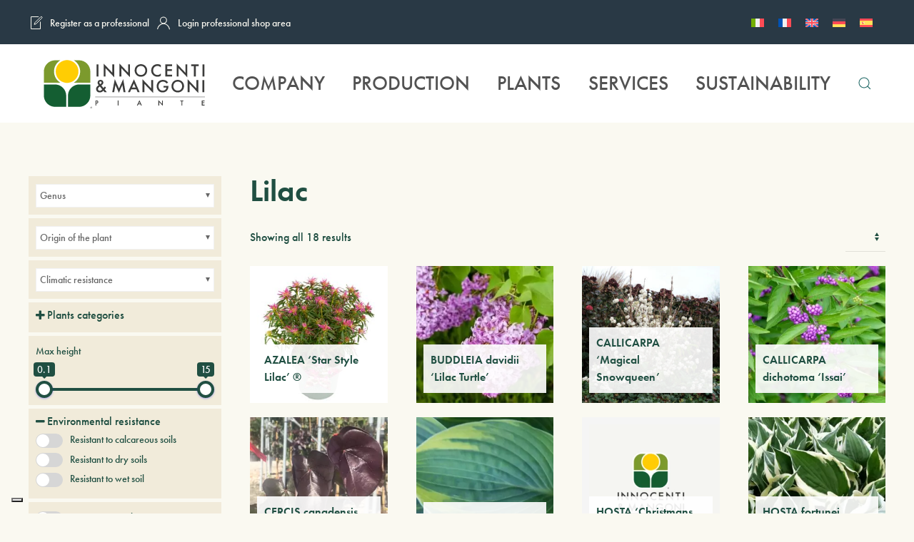

--- FILE ---
content_type: text/html; charset=UTF-8
request_url: https://innocentiemangonipiante.it/en/color-flower/lilac/
body_size: 57169
content:
<!DOCTYPE html>
<html lang="en-US" prefix="og: https://ogp.me/ns#">
    <head>
        <meta charset="UTF-8">
        <meta name="viewport" content="width=device-width, initial-scale=1">
        <link rel="icon" href="/wp-content/uploads/2024/10/logo-pittogramma-1.png" sizes="any">
                <link rel="icon" href="/wp-content/uploads/2025/01/IEM_PITTOGRAMMA_COLOR_BORDO.svg" type="image/svg+xml">
                <link rel="apple-touch-icon" href="/wp-content/uploads/2024/10/logo-pittogramma-1.png">
                			<script type="text/javascript" class="_iub_cs_skip">
				var _iub = _iub || {};
				_iub.csConfiguration = _iub.csConfiguration || {};
				_iub.csConfiguration.siteId = "3628566";
				_iub.csConfiguration.cookiePolicyId = "22726811";
			</script>
			<script class="_iub_cs_skip" src="https://cs.iubenda.com/autoblocking/3628566.js"></script>
			
<!-- Search Engine Optimization by Rank Math - https://rankmath.com/ -->
<title>Lilac - Innocenti &amp; Mangoni piante</title>
<meta name="robots" content="follow, index, max-snippet:-1, max-video-preview:-1, max-image-preview:large"/>
<link rel="canonical" href="https://innocentiemangonipiante.it/en/color-flower/lilac/" />
<meta property="og:locale" content="en_US" />
<meta property="og:type" content="article" />
<meta property="og:title" content="Lilac - Innocenti &amp; Mangoni piante" />
<meta property="og:url" content="https://innocentiemangonipiante.it/en/color-flower/lilac/" />
<meta property="og:site_name" content="Innocenti &amp; Mangoni piante" />
<meta property="article:publisher" content="https://www.facebook.com/InnocentiMangoniPiante" />
<meta name="twitter:card" content="summary_large_image" />
<meta name="twitter:title" content="Lilac - Innocenti &amp; Mangoni piante" />
<meta name="twitter:label1" content="Products" />
<meta name="twitter:data1" content="18" />
<script type="application/ld+json" class="rank-math-schema">{"@context":"https://schema.org","@graph":[{"@type":"Organization","@id":"https://innocentiemangonipiante.it/en/#organization/","name":"Innocenti &amp; Mangoni piante","sameAs":["https://www.facebook.com/InnocentiMangoniPiante"]},{"@type":"WebSite","@id":"https://innocentiemangonipiante.it/en/#website/","url":"https://innocentiemangonipiante.it/en/","name":"Innocenti &amp; Mangoni piante","alternateName":"INNOCENTI &amp; MANGONI PIANTE","publisher":{"@id":"https://innocentiemangonipiante.it/en/#organization/"},"inLanguage":"en-US"},{"@type":"BreadcrumbList","@id":"https://innocentiemangonipiante.it/en/color-flower/lilac/#breadcrumb","itemListElement":[{"@type":"ListItem","position":"1","item":{"@id":"https://innocentiemangonipiante.it","name":"Innocenti &amp; Mangoni"}},{"@type":"ListItem","position":"2","item":{"@id":"https://innocentiemangonipiante.it/en/color-flower/lilac/","name":"Lilac"}}]},{"@type":"CollectionPage","@id":"https://innocentiemangonipiante.it/en/color-flower/lilac/#webpage","url":"https://innocentiemangonipiante.it/en/color-flower/lilac/","name":"Lilac - Innocenti &amp; Mangoni piante","isPartOf":{"@id":"https://innocentiemangonipiante.it/en/#website/"},"inLanguage":"en-US","breadcrumb":{"@id":"https://innocentiemangonipiante.it/en/color-flower/lilac/#breadcrumb"}}]}</script>
<!-- /Rank Math WordPress SEO plugin -->

<link rel='dns-prefetch' href='//cdn.iubenda.com' />
<link rel='dns-prefetch' href='//www.googletagmanager.com' />
<link rel="alternate" type="application/rss+xml" title="Innocenti &amp; Mangoni piante &raquo; Feed" href="https://innocentiemangonipiante.it/en/feed/" />
<link rel="alternate" type="application/rss+xml" title="Innocenti &amp; Mangoni piante &raquo; Comments Feed" href="https://innocentiemangonipiante.it/en/comments/feed/" />
<link rel="alternate" type="application/rss+xml" title="Innocenti &amp; Mangoni piante &raquo; Lilac Flowering color Feed" href="https://innocentiemangonipiante.it/en/color-flower/lilac/feed/" />
<style id='wp-img-auto-sizes-contain-inline-css' type='text/css'>
img:is([sizes=auto i],[sizes^="auto," i]){contain-intrinsic-size:3000px 1500px}
/*# sourceURL=wp-img-auto-sizes-contain-inline-css */
</style>
<link rel='stylesheet' id='acy_front_messages_css-css' href='https://innocentiemangonipiante.it/wp-content/plugins/acymailing/media/css/front/messages.min.css?v=1726211957&#038;ver=6.9' type='text/css' media='all' />
<style id='wp-emoji-styles-inline-css' type='text/css'>

	img.wp-smiley, img.emoji {
		display: inline !important;
		border: none !important;
		box-shadow: none !important;
		height: 1em !important;
		width: 1em !important;
		margin: 0 0.07em !important;
		vertical-align: -0.1em !important;
		background: none !important;
		padding: 0 !important;
	}
/*# sourceURL=wp-emoji-styles-inline-css */
</style>
<link rel='stylesheet' id='wp-block-library-css' href='https://innocentiemangonipiante.it/wp-includes/css/dist/block-library/style.min.css?ver=6.9' type='text/css' media='all' />
<link rel='stylesheet' id='wc-blocks-style-css' href='https://innocentiemangonipiante.it/wp-content/plugins/woocommerce/assets/client/blocks/wc-blocks.css?ver=11.8.0-dev' type='text/css' media='all' />
<style id='global-styles-inline-css' type='text/css'>
:root{--wp--preset--aspect-ratio--square: 1;--wp--preset--aspect-ratio--4-3: 4/3;--wp--preset--aspect-ratio--3-4: 3/4;--wp--preset--aspect-ratio--3-2: 3/2;--wp--preset--aspect-ratio--2-3: 2/3;--wp--preset--aspect-ratio--16-9: 16/9;--wp--preset--aspect-ratio--9-16: 9/16;--wp--preset--color--black: #000000;--wp--preset--color--cyan-bluish-gray: #abb8c3;--wp--preset--color--white: #ffffff;--wp--preset--color--pale-pink: #f78da7;--wp--preset--color--vivid-red: #cf2e2e;--wp--preset--color--luminous-vivid-orange: #ff6900;--wp--preset--color--luminous-vivid-amber: #fcb900;--wp--preset--color--light-green-cyan: #7bdcb5;--wp--preset--color--vivid-green-cyan: #00d084;--wp--preset--color--pale-cyan-blue: #8ed1fc;--wp--preset--color--vivid-cyan-blue: #0693e3;--wp--preset--color--vivid-purple: #9b51e0;--wp--preset--gradient--vivid-cyan-blue-to-vivid-purple: linear-gradient(135deg,rgb(6,147,227) 0%,rgb(155,81,224) 100%);--wp--preset--gradient--light-green-cyan-to-vivid-green-cyan: linear-gradient(135deg,rgb(122,220,180) 0%,rgb(0,208,130) 100%);--wp--preset--gradient--luminous-vivid-amber-to-luminous-vivid-orange: linear-gradient(135deg,rgb(252,185,0) 0%,rgb(255,105,0) 100%);--wp--preset--gradient--luminous-vivid-orange-to-vivid-red: linear-gradient(135deg,rgb(255,105,0) 0%,rgb(207,46,46) 100%);--wp--preset--gradient--very-light-gray-to-cyan-bluish-gray: linear-gradient(135deg,rgb(238,238,238) 0%,rgb(169,184,195) 100%);--wp--preset--gradient--cool-to-warm-spectrum: linear-gradient(135deg,rgb(74,234,220) 0%,rgb(151,120,209) 20%,rgb(207,42,186) 40%,rgb(238,44,130) 60%,rgb(251,105,98) 80%,rgb(254,248,76) 100%);--wp--preset--gradient--blush-light-purple: linear-gradient(135deg,rgb(255,206,236) 0%,rgb(152,150,240) 100%);--wp--preset--gradient--blush-bordeaux: linear-gradient(135deg,rgb(254,205,165) 0%,rgb(254,45,45) 50%,rgb(107,0,62) 100%);--wp--preset--gradient--luminous-dusk: linear-gradient(135deg,rgb(255,203,112) 0%,rgb(199,81,192) 50%,rgb(65,88,208) 100%);--wp--preset--gradient--pale-ocean: linear-gradient(135deg,rgb(255,245,203) 0%,rgb(182,227,212) 50%,rgb(51,167,181) 100%);--wp--preset--gradient--electric-grass: linear-gradient(135deg,rgb(202,248,128) 0%,rgb(113,206,126) 100%);--wp--preset--gradient--midnight: linear-gradient(135deg,rgb(2,3,129) 0%,rgb(40,116,252) 100%);--wp--preset--font-size--small: 13px;--wp--preset--font-size--medium: 20px;--wp--preset--font-size--large: 36px;--wp--preset--font-size--x-large: 42px;--wp--preset--spacing--20: 0.44rem;--wp--preset--spacing--30: 0.67rem;--wp--preset--spacing--40: 1rem;--wp--preset--spacing--50: 1.5rem;--wp--preset--spacing--60: 2.25rem;--wp--preset--spacing--70: 3.38rem;--wp--preset--spacing--80: 5.06rem;--wp--preset--shadow--natural: 6px 6px 9px rgba(0, 0, 0, 0.2);--wp--preset--shadow--deep: 12px 12px 50px rgba(0, 0, 0, 0.4);--wp--preset--shadow--sharp: 6px 6px 0px rgba(0, 0, 0, 0.2);--wp--preset--shadow--outlined: 6px 6px 0px -3px rgb(255, 255, 255), 6px 6px rgb(0, 0, 0);--wp--preset--shadow--crisp: 6px 6px 0px rgb(0, 0, 0);}:where(.is-layout-flex){gap: 0.5em;}:where(.is-layout-grid){gap: 0.5em;}body .is-layout-flex{display: flex;}.is-layout-flex{flex-wrap: wrap;align-items: center;}.is-layout-flex > :is(*, div){margin: 0;}body .is-layout-grid{display: grid;}.is-layout-grid > :is(*, div){margin: 0;}:where(.wp-block-columns.is-layout-flex){gap: 2em;}:where(.wp-block-columns.is-layout-grid){gap: 2em;}:where(.wp-block-post-template.is-layout-flex){gap: 1.25em;}:where(.wp-block-post-template.is-layout-grid){gap: 1.25em;}.has-black-color{color: var(--wp--preset--color--black) !important;}.has-cyan-bluish-gray-color{color: var(--wp--preset--color--cyan-bluish-gray) !important;}.has-white-color{color: var(--wp--preset--color--white) !important;}.has-pale-pink-color{color: var(--wp--preset--color--pale-pink) !important;}.has-vivid-red-color{color: var(--wp--preset--color--vivid-red) !important;}.has-luminous-vivid-orange-color{color: var(--wp--preset--color--luminous-vivid-orange) !important;}.has-luminous-vivid-amber-color{color: var(--wp--preset--color--luminous-vivid-amber) !important;}.has-light-green-cyan-color{color: var(--wp--preset--color--light-green-cyan) !important;}.has-vivid-green-cyan-color{color: var(--wp--preset--color--vivid-green-cyan) !important;}.has-pale-cyan-blue-color{color: var(--wp--preset--color--pale-cyan-blue) !important;}.has-vivid-cyan-blue-color{color: var(--wp--preset--color--vivid-cyan-blue) !important;}.has-vivid-purple-color{color: var(--wp--preset--color--vivid-purple) !important;}.has-black-background-color{background-color: var(--wp--preset--color--black) !important;}.has-cyan-bluish-gray-background-color{background-color: var(--wp--preset--color--cyan-bluish-gray) !important;}.has-white-background-color{background-color: var(--wp--preset--color--white) !important;}.has-pale-pink-background-color{background-color: var(--wp--preset--color--pale-pink) !important;}.has-vivid-red-background-color{background-color: var(--wp--preset--color--vivid-red) !important;}.has-luminous-vivid-orange-background-color{background-color: var(--wp--preset--color--luminous-vivid-orange) !important;}.has-luminous-vivid-amber-background-color{background-color: var(--wp--preset--color--luminous-vivid-amber) !important;}.has-light-green-cyan-background-color{background-color: var(--wp--preset--color--light-green-cyan) !important;}.has-vivid-green-cyan-background-color{background-color: var(--wp--preset--color--vivid-green-cyan) !important;}.has-pale-cyan-blue-background-color{background-color: var(--wp--preset--color--pale-cyan-blue) !important;}.has-vivid-cyan-blue-background-color{background-color: var(--wp--preset--color--vivid-cyan-blue) !important;}.has-vivid-purple-background-color{background-color: var(--wp--preset--color--vivid-purple) !important;}.has-black-border-color{border-color: var(--wp--preset--color--black) !important;}.has-cyan-bluish-gray-border-color{border-color: var(--wp--preset--color--cyan-bluish-gray) !important;}.has-white-border-color{border-color: var(--wp--preset--color--white) !important;}.has-pale-pink-border-color{border-color: var(--wp--preset--color--pale-pink) !important;}.has-vivid-red-border-color{border-color: var(--wp--preset--color--vivid-red) !important;}.has-luminous-vivid-orange-border-color{border-color: var(--wp--preset--color--luminous-vivid-orange) !important;}.has-luminous-vivid-amber-border-color{border-color: var(--wp--preset--color--luminous-vivid-amber) !important;}.has-light-green-cyan-border-color{border-color: var(--wp--preset--color--light-green-cyan) !important;}.has-vivid-green-cyan-border-color{border-color: var(--wp--preset--color--vivid-green-cyan) !important;}.has-pale-cyan-blue-border-color{border-color: var(--wp--preset--color--pale-cyan-blue) !important;}.has-vivid-cyan-blue-border-color{border-color: var(--wp--preset--color--vivid-cyan-blue) !important;}.has-vivid-purple-border-color{border-color: var(--wp--preset--color--vivid-purple) !important;}.has-vivid-cyan-blue-to-vivid-purple-gradient-background{background: var(--wp--preset--gradient--vivid-cyan-blue-to-vivid-purple) !important;}.has-light-green-cyan-to-vivid-green-cyan-gradient-background{background: var(--wp--preset--gradient--light-green-cyan-to-vivid-green-cyan) !important;}.has-luminous-vivid-amber-to-luminous-vivid-orange-gradient-background{background: var(--wp--preset--gradient--luminous-vivid-amber-to-luminous-vivid-orange) !important;}.has-luminous-vivid-orange-to-vivid-red-gradient-background{background: var(--wp--preset--gradient--luminous-vivid-orange-to-vivid-red) !important;}.has-very-light-gray-to-cyan-bluish-gray-gradient-background{background: var(--wp--preset--gradient--very-light-gray-to-cyan-bluish-gray) !important;}.has-cool-to-warm-spectrum-gradient-background{background: var(--wp--preset--gradient--cool-to-warm-spectrum) !important;}.has-blush-light-purple-gradient-background{background: var(--wp--preset--gradient--blush-light-purple) !important;}.has-blush-bordeaux-gradient-background{background: var(--wp--preset--gradient--blush-bordeaux) !important;}.has-luminous-dusk-gradient-background{background: var(--wp--preset--gradient--luminous-dusk) !important;}.has-pale-ocean-gradient-background{background: var(--wp--preset--gradient--pale-ocean) !important;}.has-electric-grass-gradient-background{background: var(--wp--preset--gradient--electric-grass) !important;}.has-midnight-gradient-background{background: var(--wp--preset--gradient--midnight) !important;}.has-small-font-size{font-size: var(--wp--preset--font-size--small) !important;}.has-medium-font-size{font-size: var(--wp--preset--font-size--medium) !important;}.has-large-font-size{font-size: var(--wp--preset--font-size--large) !important;}.has-x-large-font-size{font-size: var(--wp--preset--font-size--x-large) !important;}
/*# sourceURL=global-styles-inline-css */
</style>

<style id='classic-theme-styles-inline-css' type='text/css'>
/*! This file is auto-generated */
.wp-block-button__link{color:#fff;background-color:#32373c;border-radius:9999px;box-shadow:none;text-decoration:none;padding:calc(.667em + 2px) calc(1.333em + 2px);font-size:1.125em}.wp-block-file__button{background:#32373c;color:#fff;text-decoration:none}
/*# sourceURL=/wp-includes/css/classic-themes.min.css */
</style>
<link rel='stylesheet' id='contact-form-7-css' href='https://innocentiemangonipiante.it/wp-content/plugins/contact-form-7/includes/css/styles.css?ver=5.9.6' type='text/css' media='all' />
<style id='woocommerce-inline-inline-css' type='text/css'>
.woocommerce form .form-row .required { visibility: hidden; }
/*# sourceURL=woocommerce-inline-inline-css */
</style>
<link rel='stylesheet' id='wpml-legacy-horizontal-list-0-css' href='https://innocentiemangonipiante.it/wp-content/plugins/sitepress-multilingual-cms/templates/language-switchers/legacy-list-horizontal/style.min.css?ver=1' type='text/css' media='all' />
<link rel='stylesheet' id='ywctm-frontend-css' href='https://innocentiemangonipiante.it/wp-content/plugins/yith-woocommerce-catalog-mode/assets/css/frontend.min.css?ver=2.39.0' type='text/css' media='all' />
<style id='ywctm-frontend-inline-css' type='text/css'>
.widget.woocommerce.widget_shopping_cart{display: none !important}
/*# sourceURL=ywctm-frontend-inline-css */
</style>
<link href="https://innocentiemangonipiante.it/wp-content/themes/yootheme/css/theme.1.css?ver=1759224248" rel="stylesheet">
<script type="text/javascript" id="acy_front_messages_js-js-before">
/* <![CDATA[ */
var ACYM_AJAX_START = "https://innocentiemangonipiante.it/wp-admin/admin-ajax.php";
            var ACYM_AJAX_PARAMS = "?action=acymailing_router&noheader=1&nocache=1768705350";
            var ACYM_AJAX = ACYM_AJAX_START + ACYM_AJAX_PARAMS;
//# sourceURL=acy_front_messages_js-js-before
/* ]]> */
</script>
<script type="text/javascript" src="https://innocentiemangonipiante.it/wp-content/plugins/acymailing/media/js/front/messages.min.js?v=1726211957&amp;ver=6.9" id="acy_front_messages_js-js"></script>
<script type="text/javascript" src="https://innocentiemangonipiante.it/wp-includes/js/jquery/jquery.min.js?ver=3.7.1" id="jquery-core-js"></script>
<script type="text/javascript" src="https://innocentiemangonipiante.it/wp-includes/js/jquery/jquery-migrate.min.js?ver=3.4.1" id="jquery-migrate-js"></script>
<script type="text/javascript" id="jquery-js-after">
/* <![CDATA[ */
if (typeof (window.wpfReadyList) == "undefined") {
			var v = jQuery.fn.jquery;
			if (v && parseInt(v) >= 3 && window.self === window.top) {
				var readyList=[];
				window.originalReadyMethod = jQuery.fn.ready;
				jQuery.fn.ready = function(){
					if(arguments.length && arguments.length > 0 && typeof arguments[0] === "function") {
						readyList.push({"c": this, "a": arguments});
					}
					return window.originalReadyMethod.apply( this, arguments );
				};
				window.wpfReadyList = readyList;
			}}
//# sourceURL=jquery-js-after
/* ]]> */
</script>

<script  type="text/javascript" class=" _iub_cs_skip" type="text/javascript" id="iubenda-head-inline-scripts-0">
/* <![CDATA[ */

var _iub = _iub || [];
_iub.csConfiguration = {"askConsentAtCookiePolicyUpdate":true,"countryDetection":true,"enableFadp":true,"enableLgpd":true,"enableUspr":true,"floatingPreferencesButtonDisplay":"bottom-left","lgpdAppliesGlobally":false,"perPurposeConsent":true,"preferenceCookie":{"expireAfter":180},"siteId":3628566,"cookiePolicyId":22726811,"lang":"en", "banner":{ "acceptButtonCaptionColor":"#FFFFFF","acceptButtonColor":"#313E5F","acceptButtonDisplay":true,"backgroundColor":"#F7FFF9","closeButtonDisplay":false,"customizeButtonCaptionColor":"#313E5F","customizeButtonColor":"#DEE6E0","customizeButtonDisplay":true,"explicitWithdrawal":true,"listPurposes":true,"logo":null,"ownerName":"innocentiemangonipiante.it/","position":"float-bottom-right","rejectButtonCaptionColor":"#FFFFFF","rejectButtonColor":"#313E5F","rejectButtonDisplay":true,"showPurposesToggles":true,"showTitle":false,"showTotalNumberOfProviders":true,"theme":"night_sky-neutral","textColor":"#313E5F" }};

//# sourceURL=iubenda-head-inline-scripts-0
/* ]]> */
</script>
<script  type="text/javascript" class=" _iub_cs_skip" type="text/javascript" src="//cdn.iubenda.com/cs/gpp/stub.js?ver=3.11.1" id="iubenda-head-scripts-1-js"></script>
<script  type="text/javascript" charset="UTF-8" async="" class=" _iub_cs_skip" type="text/javascript" src="//cdn.iubenda.com/cs/iubenda_cs.js?ver=3.11.1" id="iubenda-head-scripts-2-js"></script>
<script type="text/javascript" id="wpml-cookie-js-extra">
/* <![CDATA[ */
var wpml_cookies = {"wp-wpml_current_language":{"value":"en","expires":1,"path":"/"}};
var wpml_cookies = {"wp-wpml_current_language":{"value":"en","expires":1,"path":"/"}};
//# sourceURL=wpml-cookie-js-extra
/* ]]> */
</script>
<script type="text/javascript" src="https://innocentiemangonipiante.it/wp-content/plugins/sitepress-multilingual-cms/res/js/cookies/language-cookie.js?ver=4.6.9" id="wpml-cookie-js" defer="defer" data-wp-strategy="defer"></script>
<script type="text/javascript" src="https://innocentiemangonipiante.it/wp-content/plugins/woocommerce/assets/js/jquery-blockui/jquery.blockUI.min.js?ver=2.7.0-wc.8.5.4" id="jquery-blockui-js" defer="defer" data-wp-strategy="defer"></script>
<script type="text/javascript" src="https://innocentiemangonipiante.it/wp-content/plugins/woocommerce/assets/js/js-cookie/js.cookie.min.js?ver=2.1.4-wc.8.5.4" id="js-cookie-js" defer="defer" data-wp-strategy="defer"></script>
<script type="text/javascript" id="woocommerce-js-extra">
/* <![CDATA[ */
var woocommerce_params = {"ajax_url":"/wp-admin/admin-ajax.php?lang=en","wc_ajax_url":"/en/?wc-ajax=%%endpoint%%"};
//# sourceURL=woocommerce-js-extra
/* ]]> */
</script>
<script type="text/javascript" src="https://innocentiemangonipiante.it/wp-content/plugins/woocommerce/assets/js/frontend/woocommerce.min.js?ver=8.5.4" id="woocommerce-js" defer="defer" data-wp-strategy="defer"></script>

<!-- Google tag (gtag.js) snippet added by Site Kit -->

<!-- Google Analytics snippet added by Site Kit -->
<script type="text/javascript" src="https://www.googletagmanager.com/gtag/js?id=GT-WRHXPJJ" id="google_gtagjs-js" async></script>
<script type="text/javascript" id="google_gtagjs-js-after">
/* <![CDATA[ */
window.dataLayer = window.dataLayer || [];function gtag(){dataLayer.push(arguments);}
gtag("set","linker",{"domains":["innocentiemangonipiante.it"]});
gtag("js", new Date());
gtag("set", "developer_id.dZTNiMT", true);
gtag("config", "GT-WRHXPJJ");
//# sourceURL=google_gtagjs-js-after
/* ]]> */
</script>

<!-- End Google tag (gtag.js) snippet added by Site Kit -->
<link rel="https://api.w.org/" href="https://innocentiemangonipiante.it/en/wp-json/" /><link rel="EditURI" type="application/rsd+xml" title="RSD" href="https://innocentiemangonipiante.it/xmlrpc.php?rsd" />
<meta name="generator" content="WordPress 6.9" />
<meta name="generator" content="WPML ver:4.6.9 stt:1,4,3,27,45,2;" />
<link rel="alternate" hreflang="it" href="https://innocentiemangonipiante.it/colore-fioritura/lilla/" />
<link rel="alternate" hreflang="fr" href="https://innocentiemangonipiante.it/fr/couleur-fleurs/lilas/" />
<link rel="alternate" hreflang="en" href="https://innocentiemangonipiante.it/en/color-flower/lilac/" />
<link rel="alternate" hreflang="de" href="https://innocentiemangonipiante.it/de/Blumenfarbe/lila/" />
<link rel="alternate" hreflang="es" href="https://innocentiemangonipiante.it/es/color-de-la-flor/lila-es/" />
<link rel="alternate" hreflang="ru" href="https://innocentiemangonipiante.it/ru/colore-fioritura/%d1%80%d0%b0%d1%81%d1%82%d0%b5%d0%bd%d0%b8%d1%8f-%d1%81-%d1%81%d0%b8%d1%80%d0%b5%d0%bd%d0%b5%d0%b2%d1%8b%d0%bc%d0%b8-%d1%86%d0%b2%d0%b5%d1%82%d0%b0%d0%bc%d0%b8/" />
<link rel="alternate" hreflang="x-default" href="https://innocentiemangonipiante.it/colore-fioritura/lilla/" />
<meta name="generator" content="Site Kit by Google 1.136.0" />	<noscript><style>.woocommerce-product-gallery{ opacity: 1 !important; }</style></noscript>
	<script type="text/javascript" id="google_gtagjs" src="https://www.googletagmanager.com/gtag/js?id=G-B68W2WMDW2" async="async"></script>
<script type="text/javascript" id="google_gtagjs-inline">
/* <![CDATA[ */
window.dataLayer = window.dataLayer || [];function gtag(){dataLayer.push(arguments);}gtag('js', new Date());gtag('config', 'G-B68W2WMDW2', {} );
/* ]]> */
</script>

<!-- Google Tag Manager snippet added by Site Kit -->
<script type="text/javascript">
/* <![CDATA[ */

			( function( w, d, s, l, i ) {
				w[l] = w[l] || [];
				w[l].push( {'gtm.start': new Date().getTime(), event: 'gtm.js'} );
				var f = d.getElementsByTagName( s )[0],
					j = d.createElement( s ), dl = l != 'dataLayer' ? '&l=' + l : '';
				j.async = true;
				j.src = 'https://www.googletagmanager.com/gtm.js?id=' + i + dl;
				f.parentNode.insertBefore( j, f );
			} )( window, document, 'script', 'dataLayer', 'GTM-WV9856G' );
			
/* ]]> */
</script>

<!-- End Google Tag Manager snippet added by Site Kit -->
<script src="https://innocentiemangonipiante.it/wp-content/themes/yootheme/vendor/assets/uikit/dist/js/uikit.min.js?ver=4.2.13"></script>
<script src="https://innocentiemangonipiante.it/wp-content/themes/yootheme/vendor/assets/uikit/dist/js/uikit-icons-gravity-tower.min.js?ver=4.2.13"></script>
<script src="https://innocentiemangonipiante.it/wp-content/themes/yootheme/js/theme.js?ver=4.2.13"></script>
<script>window.yootheme ||= {}; var $theme = yootheme.theme = {"i18n":{"close":{"label":"Close"},"totop":{"label":"Back to top"},"marker":{"label":"Open"},"navbarToggleIcon":{"label":"Open menu"},"paginationPrevious":{"label":"Previous page"},"paginationNext":{"label":"Next page"},"searchIcon":{"toggle":"Open Search","submit":"Submit Search"},"slider":{"next":"Next slide","previous":"Previous slide","slideX":"Slide %s","slideLabel":"%s of %s"},"slideshow":{"next":"Next slide","previous":"Previous slide","slideX":"Slide %s","slideLabel":"%s of %s"},"lightboxPanel":{"next":"Next slide","previous":"Previous slide","slideLabel":"%s of %s","close":"Close"}}};</script>
<script type="text/javascript"> _linkedin_partner_id = "6526937"; window._linkedin_data_partner_ids = window._linkedin_data_partner_ids || []; window._linkedin_data_partner_ids.push(_linkedin_partner_id); </script><script type="text/javascript"> (function(l) { if (!l){window.lintrk = function(a,b){window.lintrk.q.push([a,b])}; window.lintrk.q=[]} var s = document.getElementsByTagName("script")[0]; var b = document.createElement("script"); b.type = "text/javascript";b.async = true; b.src = "https://snap.licdn.com/li.lms-analytics/insight.min.js"; s.parentNode.insertBefore(b, s);})(window.lintrk); </script> <noscript> <img height="1" width="1" style="display:none;" alt="" src="https://px.ads.linkedin.com/collect/?pid=6526937&fmt=gif" /> </noscript>
<!-- Google tag (gtag.js) -->
<script async src="https://www.googletagmanager.com/gtag/js?id=AW-960186119"></script>
<script>
  window.dataLayer = window.dataLayer || [];
  function gtag(){dataLayer.push(arguments);}
  gtag('js', new Date());

  gtag('config', 'AW-960186119');
</script><link rel="icon" href="/wp-content/uploads/2024/10/logo-pittogramma-1.png" sizes="any">
<link rel="icon" href="/wp-content/uploads/2025/01/IEM_PITTOGRAMMA_COLOR_BORDO.svg" type="image/svg+xml">
<link rel="apple-touch-icon" href="/wp-content/uploads/2024/10/logo-pittogramma-1.png">
		<style type="text/css" id="wp-custom-css">
			/* CSS woola
 * 	1. fonts
 * 	2. form select
 * 	3. hide recaptcha
 * 	4. funnel registrazione
 * 	5. richiesta catalogo
 * 	6. tasti app
 * 	7. spaziatura globale
 * 	8. rigotta evento
 * 	9. si / no mobile
 * */

/*	1. fonts
 * 		Futura
 * 			per i titoli
 * 		Lato
 * 			resto del testo
 * */
@import url("https://use.typekit.net/sec2fas.css");
/*@import url('https://fonts.googleapis.com/css2?family=Lato:ital,wght@0,100;0,300;0,400;0,700;0,900;1,100;1,300;1,400;1,700;1,900&display=swap');*/

.wpml-ls-item-ru {display: none !important;}

/*	legenda uso fonts
 * 
font-family: "futura-pt", sans-serif;
font-family: "Lato", sans-serif;
 * */
/** {font-family: "Lato", sans-serif !important;}*/
* {font-family: "futura-pt", sans-serif !important;font-weight: 500 !important;font-style: normal !important;}
i.fa:before {font-family: FontAwesome !important;}
h1, h2, h3, h4, h5, h6 {font-family: "futura-pt", sans-serif !important;font-weight: 600 !important;font-style: normal !important;}

/*	pagina singolo articolo
 * */
@media(min-width:1025px){
	.single-post .uk-section-default.uk-section-overlap.uk-section.uk-section-large.uk-padding-remove-bottom p {font-size: 1.4rem;}
	.single-post h1.uk-heading-xlarge.uk-margin-small.uk-text-center {font-size: 70px;max-width: 1400px;margin: 0 auto;}
}

/*	2. form select
 * */
form#isc select option {color: #333;}

/*	3. hide recaptcha
 * */
.grecaptcha-badge {display: none !important;}

/*	4. funnel registrazione
 * */
#stepazienda0, #stepazienda1, #stepprivato, #stepprivatoazienda {display: none;}

.sceltatipo {text-align: left;font-size: 2rem;color: #ffcd03;}
.sceltatipo a {width: 45%;float: left;margin: 0 2.5%;text-align: center;border: solid #faf9f1;box-sizing: border-box;transition: 0.3s;text-transform: uppercase;border-radius: 500px;margin-bottom:32px;}
.sceltatipo a:hover {background-color: #ffcd03;border: solid #ffcd03;color:#276d6b !important;}

#stepprivatoazienda .contenitore>div:first-child, #stepprivato .contenitore>div:first-child, #stepazienda1 .contenitore>div:first-child {float: left;width: 50%;color: #faf9f1;}
#stepprivatoazienda .contenitore>div:last-child, #stepprivato .contenitore>div:last-child, #stepazienda1 .contenitore>div:last-child {float: right;width: 40%;color: #faf9f1;}
#stepprivatoazienda .contenitore:after, #stepprivato .contenitore:after, #stepazienda1 .contenitore:after {content: '';clear: both;display: block;}
#stepprivatoazienda .contenitore strong, #stepprivato .contenitore strong, #stepazienda1 .contenitore strong {font-weight: bolder !important;color: #ffcd03;}


.cf7row:after {content: '';clear: both;display: block;}
.cf7row .cf7column:first-child {margin-right: 1%;}
.cf7row .cf7column:last-child {margin-left: 1%;}
.cf7column {width: 49%;float: left;}
#stepprivatoazienda textarea.wpcf7-form-control, #stepprivato textarea.wpcf7-form-control, #stepazienda1 textarea.wpcf7-form-control {width: 100%;border: unset;border-bottom: solid 1px #3c7b79;color: #bdd3cc;padding-top: 16px;}
#stepprivatoazienda input, #stepprivatoazienda select, #stepprivatoazienda textarea, #stepprivato input, #stepprivato select, #stepprivato textarea, #stepazienda1 input, #stepazienda1 select, #stepazienda1 textarea {background-color: #307876;padding-left: 16px;}

#stepprivatoazienda input.wpcf7-form-control.wpcf7-submit, #stepprivato input.wpcf7-form-control.wpcf7-submit, .elaborone {background-color: #ffcd03 !important;border: solid 1px #ffcd03;color: #333 !important;cursor: pointer;border-radius: 500px;}

#stepprivatoazienda form.wpcf7-form.wpcf7-acceptance-as-validation.sent div, #stepprivatoazienda form.wpcf7-form.wpcf7-acceptance-as-validation.sent p, #stepprivato form.wpcf7-form.wpcf7-acceptance-as-validation.sent div, #stepprivato form.wpcf7-form.wpcf7-acceptance-as-validation.sent p {display: none;}
#stepprivatoazienda form.wpcf7-form.wpcf7-acceptance-as-validation.sent .wpcf7-response-output, #stepprivato form.wpcf7-form.wpcf7-acceptance-as-validation.sent .wpcf7-response-output {display: block !important;}

a.tornaindietro {font-style: italic !important;color: #ffcd03 !important;border: unset;text-align: left;font-size: 0.8rem;width: 100%;margin: 0;text-transform: capitalize;}
a.tornaindietro:hover {background: unset;border: unset;color: inherit !important;}

#stepprivatoazienda .contenitore, #stepprivato .contenitore, #stepazienda1 .contenitore {font-size: 1.5em;}

form#isc select option {color: #333;background-color: #fff;}

select[name=selezionapaese] option {background-color: #fff;}

@media(max-width:480px){
	.sceltatipo {font-size: 1.5rem;}
	.sceltatipo a {width: 100%;float: unset;margin: 0 auto;font-size: 20px;display: block;margin-bottom: 32px;}
	
	#stepprivatoazienda .contenitore>div:first-child, #stepprivato .contenitore>div:first-child, #stepazienda1 .contenitore>div:first-child {float: unset;width: 100%;}
	#stepprivatoazienda .contenitore>div:last-child, #stepprivato .contenitore>div:last-child, #stepazienda1 .contenitore>div:last-child {float: unset;width: 100%;}
}

/*	5. richiesta catalogo
 * */
.page-id-8604 form.wpcf7-form.sent p, .page-id-8603 form.wpcf7-form.sent p, .page-id-8602 form.wpcf7-form.sent p, .page-id-8601 form.wpcf7-form.sent p, .page-id-9075 form.wpcf7-form.sent p {
    display: none !important;
}
.page-id-8604 .wpcf7-form.submitting .wpcf7-submit, .page-id-8603 .wpcf7-form.submitting .wpcf7-submit, .page-id-8602 .wpcf7-form.submitting .wpcf7-submit, .page-id-8601 .wpcf7-form.submitting .wpcf7-submit, .page-id-9075 .wpcf7-form.submitting .wpcf7-submit {
    pointer-events: none;
}

/*	END CSS Woola
 * ****************************/

/* altro */
a.button.product_type_simple.add_to_cart_button.ajax_add_to_cart {
    display: none;
}

span.price {
    display: none;
}
h2.woocommerce-loop-product__title {
    font-size: medium !important;
}
h2.woocommerce-loop-product__title {
    position: absolute;
    bottom: -6px;
    background-color: #ffffffe6;
    left: 10px;
    right: 10px;
    padding: 10px;
    min-height: 40px;
}

img.attachment-woocommerce_thumbnail.size-woocommerce_thumbnail {
    margin-bottom: -20px !important;
	}

ul.products>* .woocommerce-loop-product__link>img, ul.products>.product-category>a>img {    
	margin-bottom: -20px !important;
	}

.uk-navbar-container.uk-navbar-primary.uk-navbar-transparent.uk-dark{
	background: #ffffffc2 !important;
	padding-bottom:15px;
}

.uk-navbar-container:not(.uk-navbar-transparent){
	padding-bottom: 10px;
	padding-top: 10px;
}
:not(.uk-sticky-below)>.uk-navbar-container:not(.uk-navbar){
	padding-bottom:15px;
}

.solomobile { 
 display:none; 
 }
@media screen and (max-width: 500px) {
 .solomobile { 
 display:block; }
 }

.woocommerce-breadcrumb { display: none; }

/* 6. tasti app
 * */
@media (min-width: 481px) and (max-width: 960px) {
	.tastiscaricoapp .uk-grid>div {width: 50%;text-align: center !important;}
	.tastiscaricoapp .uk-grid div {text-align:left !important;}
}
@media (min-width: 481px) and (max-width: 768px) {
	.tastiscaricoapp .uk-grid div  img{max-height: 120px;width: auto;}
}

@media (max-width: 480px) {
	.tastiscaricoapp img {
			max-width: 250px;
			width: 100%;
			height: auto;
	}
	.tastiscaricoapp .uk-grid div {
			text-align: center !important;
	}
}

/*	7. spaziatura globale
 * */
@media (max-width: 480px) {
    .uk-container {
        padding-left: 30px;
        padding-right: 30px;
    }
}

/*	8. rigotta evento
 * */
#rigottaevento>div>div {float: left;}
#rigottaevento a:hover {color: #fff !important;}

/*	9. pagina evento
 * */
@media (max-width:1200px) {
    main:has(.videoapp) {padding-top: 95px !important;}
}
@media (min-width:1201px) and (max-width:1455px) {
	header .uk-navbar-left>div:last-child {display: none;}
}

/*	si/no mobile
 * */
@media (min-width:1024px) {
	.simobile {display:none;}
}
@media (max-width:1023px) {
	.nomobile {display:none;}
}		</style>
		    <link rel='stylesheet' id='tooltipster-css' href='https://innocentiemangonipiante.it/wp-content/plugins/woo-product-filter/modules/templates/lib/tooltipster/tooltipster.css?ver=2.5.2' type='text/css' media='all' />
<link rel='stylesheet' id='frontend.filters-css' href='https://innocentiemangonipiante.it/wp-content/plugins/woo-product-filter/modules/woofilters/css/frontend.woofilters.css?ver=2.5.2' type='text/css' media='all' />
<link rel='stylesheet' id='frontend.filters.accessibility-css' href='https://innocentiemangonipiante.it/wp-content/plugins/woo-product-filter/modules/woofilters/css/frontend.woofilters.accessibility.css?ver=2.5.2' type='text/css' media='all' />
<link rel='stylesheet' id='frontend.multiselect-css' href='https://innocentiemangonipiante.it/wp-content/plugins/woo-product-filter/modules/woofilters/css/frontend.multiselect.css?ver=2.5.2' type='text/css' media='all' />
<link rel='stylesheet' id='jquery-ui-css' href='https://innocentiemangonipiante.it/wp-content/plugins/woo-product-filter/css/jquery-ui.min.css?ver=2.5.2' type='text/css' media='all' />
<link rel='stylesheet' id='jquery-ui.structure-css' href='https://innocentiemangonipiante.it/wp-content/plugins/woo-product-filter/css/jquery-ui.structure.min.css?ver=2.5.2' type='text/css' media='all' />
<link rel='stylesheet' id='jquery-ui.theme-css' href='https://innocentiemangonipiante.it/wp-content/plugins/woo-product-filter/css/jquery-ui.theme.min.css?ver=2.5.2' type='text/css' media='all' />
<link rel='stylesheet' id='jquery-slider-css' href='https://innocentiemangonipiante.it/wp-content/plugins/woo-product-filter/css/jquery-slider.css?ver=2.5.2' type='text/css' media='all' />
<link rel='stylesheet' id='loaders-css' href='https://innocentiemangonipiante.it/wp-content/plugins/woo-product-filter/modules/woofilters/css/loaders.css?ver=2.5.2' type='text/css' media='all' />
<link rel='stylesheet' id='font-awesomeWpf-css' href='https://innocentiemangonipiante.it/wp-content/plugins/woo-product-filter/modules/templates/css/font-awesome.min.css?ver=2.5.2' type='text/css' media='all' />
<link rel='stylesheet' id='move.sidebar.css-css' href='https://innocentiemangonipiante.it/wp-content/plugins/woo-product-filter/modules/woofilters/css/move.sidebar.css?ver=2.5.2' type='text/css' media='all' />
<link rel='stylesheet' id='custom.filters-css' href='https://innocentiemangonipiante.it/wp-content/plugins/woo-product-filter/modules/woofilters/css/custom.woofilters.css?ver=2.5.2' type='text/css' media='all' />
<link rel='stylesheet' id='frontend.filters.pro-css' href='https://innocentiemangonipiante.it/wp-content/plugins/woofilter-pro/woofilterpro/css/frontend.woofilters.pro.css?ver=2.5.2' type='text/css' media='all' />
<link rel='stylesheet' id='custom.filters.pro-css' href='https://innocentiemangonipiante.it/wp-content/plugins/woofilter-pro/woofilterpro/css/custom.woofilters.pro.css?ver=2.5.2' type='text/css' media='all' />
<link rel='stylesheet' id='ion.slider-css' href='https://innocentiemangonipiante.it/wp-content/plugins/woofilter-pro/woofilterpro/css/ion.rangeSlider.css?ver=2.5.2' type='text/css' media='all' />
</head>
    <body class="archive tax-pa_colore-fioritura term-lilac term-8359 wp-theme-yootheme wp-child-theme-yootheme-child  theme-yootheme woocommerce woocommerce-page woocommerce-no-js">
        		<!-- Google Tag Manager (noscript) snippet added by Site Kit -->
		<noscript>
			<iframe src="https://www.googletagmanager.com/ns.html?id=GTM-WV9856G" height="0" width="0" style="display:none;visibility:hidden"></iframe>
		</noscript>
		<!-- End Google Tag Manager (noscript) snippet added by Site Kit -->
		
        <div class="uk-hidden-visually uk-notification uk-notification-top-left uk-width-auto">
            <div class="uk-notification-message">
                <a href="#tm-main">Skip to main content</a>
            </div>
        </div>
    
        
        
        <div class="tm-page">

                        


<header class="tm-header-mobile uk-hidden@l" uk-header>


        <div uk-sticky show-on-up animation="uk-animation-slide-top" cls-active="uk-navbar-sticky" sel-target=".uk-navbar-container">
    
        <div class="uk-navbar-container">

            <div class="uk-container uk-container-expand">
                <nav class="uk-navbar" uk-navbar="{&quot;container&quot;:&quot;.tm-header-mobile &gt; [uk-sticky]&quot;,&quot;boundary&quot;:&quot;.tm-header-mobile .uk-navbar-container&quot;,&quot;dropbar-transparent-mode&quot;:&quot;remove&quot;}">

                                        <div class="uk-navbar-left">

                                                    <a href="https://innocentiemangonipiante.it/en/" aria-label="Back to home" class="uk-logo uk-navbar-item">
    <img alt="INNOCENTI E MANGONI PIANTE" loading="eager" width="147" height="45" src="/wp-content/uploads/2023/06/logo.svg"><img class="uk-logo-inverse" alt="INNOCENTI E MANGONI PIANTE" loading="eager" width="147" height="45" src="/wp-content/uploads/2023/06/logo-per-bianco.svg"></a>                        
                        
                    </div>
                    
                    
                                        <div class="uk-navbar-right">

                                                                            
                        <a uk-toggle href="#tm-dialog-mobile" class="uk-navbar-toggle uk-navbar-toggle-animate">

        
        <div uk-navbar-toggle-icon></div>

        
    </a>
                    </div>
                    
                </nav>
            </div>

        </div>

        </div>
    



    
    
        <div id="tm-dialog-mobile" class="uk-dropbar uk-dropbar-top" uk-drop="{&quot;clsDrop&quot;:&quot;uk-dropbar&quot;,&quot;flip&quot;:&quot;false&quot;,&quot;container&quot;:&quot;.tm-header-mobile &gt; [uk-sticky]&quot;,&quot;target-y&quot;:&quot;.tm-header-mobile .uk-navbar-container&quot;,&quot;mode&quot;:&quot;click&quot;,&quot;target-x&quot;:&quot;.tm-header-mobile .uk-navbar-container&quot;,&quot;stretch&quot;:true,&quot;pos&quot;:&quot;bottom-left&quot;,&quot;bgScroll&quot;:&quot;false&quot;,&quot;animation&quot;:&quot;reveal-top&quot;,&quot;animateOut&quot;:true,&quot;duration&quot;:300,&quot;toggle&quot;:&quot;false&quot;}">

        <div class="tm-height-min-1-1 uk-flex uk-flex-column">

            
                        <div class="uk-margin-auto-vertical">
                
<div class="uk-grid uk-child-width-1-1">    <div>
<div class="uk-panel widget widget_nav_menu" id="nav_menu-3">

    
    
<ul class="uk-nav uk-nav-default">
    
	<li class="menu-item menu-item-type-post_type menu-item-object-page"><a href="https://innocentiemangonipiante.it/en/we-grow-quality/"> Company</a></li>
	<li class="menu-item menu-item-type-post_type menu-item-object-page menu-item-has-children uk-parent"><a href="https://innocentiemangonipiante.it/en/plants-production/"> Production</a>
	<ul class="uk-nav-sub">

		<li class="menu-item menu-item-type-post_type menu-item-object-page"><a href="https://innocentiemangonipiante.it/en/young-plants-nursery/"> Young Plants</a></li>
		<li class="menu-item menu-item-type-post_type menu-item-object-page"><a href="https://innocentiemangonipiante.it/en/nursery-open-ground-growing/"> Open ground growing</a></li>
		<li class="menu-item menu-item-type-post_type menu-item-object-page"><a href="https://innocentiemangonipiante.it/en/nursery-containerised-growing/"> Containerised growing</a></li>
		<li class="menu-item menu-item-type-post_type menu-item-object-page"><a href="https://innocentiemangonipiante.it/en/shaped-plants-in-nursery/"> Shaped Plants</a></li>
		<li class="menu-item menu-item-type-post_type menu-item-object-page"><a href="https://innocentiemangonipiante.it/en/topiary-art-plants-with-shapes/"> Topiary Art</a></li></ul></li>
	<li class="menu-item menu-item-type-post_type menu-item-object-page"><a href="https://innocentiemangonipiante.it/en/all-plants/"> Plants</a></li>
	<li class="menu-item menu-item-type-post_type menu-item-object-page"><a href="https://innocentiemangonipiante.it/en/service-and-logistics-to-customer-for-nursery/"> Services</a></li>
	<li class="menu-item menu-item-type-post_type menu-item-object-page"><a href="https://innocentiemangonipiante.it/en/we-plan-the-future/"> Sustainability</a></li></ul>

</div>
</div></div>            </div>
            
                        <div class="uk-grid-margin">
                
<div class="uk-grid uk-child-width-1-1" uk-grid>    <div>
<div class="uk-panel widget widget_nav_menu" id="nav_menu-2">

    
    
<ul class="uk-nav uk-nav-default">
    
	<li class="menu-item menu-item-type-custom menu-item-object-custom"><a href="http://innocentiemangonipiante.it/en/registration/"><span class="uk-margin-small-right" uk-icon="icon: file-edit;"></span> Register as a professional</a></li>
	<li class="menu-item menu-item-type-custom menu-item-object-custom"><a href="https://apps.innocentiemangonipiante.it/customers/"><span class="uk-margin-small-right" uk-icon="icon: user;"></span> Login professional shop area</a></li></ul>

</div>
</div>    <div>
<div class="uk-panel widget widget_icl_lang_sel_widget" id="icl_lang_sel_widget-5">

    
    
<div class="wpml-ls-sidebars-dialog-mobile wpml-ls wpml-ls-legacy-list-horizontal">
	<ul><li class="wpml-ls-slot-dialog-mobile wpml-ls-item wpml-ls-item-it wpml-ls-first-item wpml-ls-item-legacy-list-horizontal">
				<a href="https://innocentiemangonipiante.it/colore-fioritura/lilla/" class="wpml-ls-link">
                                <img
            class="wpml-ls-flag"
            src="https://innocentiemangonipiante.it/wp-content/plugins/sitepress-multilingual-cms/res/flags/it.svg"
            alt="Italian"
            
            
    /></a>
			</li><li class="wpml-ls-slot-dialog-mobile wpml-ls-item wpml-ls-item-fr wpml-ls-item-legacy-list-horizontal">
				<a href="https://innocentiemangonipiante.it/fr/couleur-fleurs/lilas/" class="wpml-ls-link">
                                <img
            class="wpml-ls-flag"
            src="https://innocentiemangonipiante.it/wp-content/plugins/sitepress-multilingual-cms/res/flags/fr.svg"
            alt="French"
            
            
    /></a>
			</li><li class="wpml-ls-slot-dialog-mobile wpml-ls-item wpml-ls-item-en wpml-ls-current-language wpml-ls-item-legacy-list-horizontal">
				<a href="https://innocentiemangonipiante.it/en/color-flower/lilac/" class="wpml-ls-link">
                                <img
            class="wpml-ls-flag"
            src="https://innocentiemangonipiante.it/wp-content/plugins/sitepress-multilingual-cms/res/flags/en.svg"
            alt="English"
            
            
    /></a>
			</li><li class="wpml-ls-slot-dialog-mobile wpml-ls-item wpml-ls-item-de wpml-ls-item-legacy-list-horizontal">
				<a href="https://innocentiemangonipiante.it/de/Blumenfarbe/lila/" class="wpml-ls-link">
                                <img
            class="wpml-ls-flag"
            src="https://innocentiemangonipiante.it/wp-content/plugins/sitepress-multilingual-cms/res/flags/de.svg"
            alt="German"
            
            
    /></a>
			</li><li class="wpml-ls-slot-dialog-mobile wpml-ls-item wpml-ls-item-es wpml-ls-item-legacy-list-horizontal">
				<a href="https://innocentiemangonipiante.it/es/color-de-la-flor/lila-es/" class="wpml-ls-link">
                                <img
            class="wpml-ls-flag"
            src="https://innocentiemangonipiante.it/wp-content/plugins/sitepress-multilingual-cms/res/flags/es.svg"
            alt="Spanish"
            
            
    /></a>
			</li><li class="wpml-ls-slot-dialog-mobile wpml-ls-item wpml-ls-item-ru wpml-ls-last-item wpml-ls-item-legacy-list-horizontal">
				<a href="https://innocentiemangonipiante.it/ru/colore-fioritura/%d1%80%d0%b0%d1%81%d1%82%d0%b5%d0%bd%d0%b8%d1%8f-%d1%81-%d1%81%d0%b8%d1%80%d0%b5%d0%bd%d0%b5%d0%b2%d1%8b%d0%bc%d0%b8-%d1%86%d0%b2%d0%b5%d1%82%d0%b0%d0%bc%d0%b8/" class="wpml-ls-link">
                                <img
            class="wpml-ls-flag"
            src="https://innocentiemangonipiante.it/wp-content/plugins/sitepress-multilingual-cms/res/flags/ru.svg"
            alt="Russian"
            
            
    /></a>
			</li></ul>
</div>

</div>
</div>    <div>
<div class="uk-panel widget widget_search" id="search-3">

    
    

    <form id="search-2" action="https://innocentiemangonipiante.it/en/" method="get" role="search" class="uk-search uk-search-default uk-width-1-1"><span uk-search-icon></span><input name="s" placeholder="Search" required aria-label="Search" type="search" class="uk-search-input"></form>






</div>
</div>    <div>
<div class="uk-panel">

    
    <ul class="uk-flex-inline uk-flex-middle uk-flex-nowrap uk-grid-small" uk-grid>                    <li><a href="/info@innocentiemangonipiante.it" class="uk-preserve-width uk-icon-button" rel="noreferrer" target="_blank"><span uk-icon="icon: mail;"></span></a></li>
                    <li><a href="tel:+390573530364" class="uk-preserve-width uk-icon-button" rel="noreferrer" target="_blank"><span uk-icon="icon: receiver;"></span></a></li>
                    <li><a href="https://www.facebook.com/InnocentiMangoniPiante" class="uk-preserve-width uk-icon-button" rel="noreferrer" target="_blank"><span uk-icon="icon: facebook;"></span></a></li>
                    <li><a href="https://www.instagram.com/innocentimangonipiante/" class="uk-preserve-width uk-icon-button" rel="noreferrer" target="_blank"><span uk-icon="icon: instagram;"></span></a></li>
                    <li><a href="https://www.youtube.com/c/InnocentiMangoniPiantePistoia" class="uk-preserve-width uk-icon-button" rel="noreferrer" target="_blank"><span uk-icon="icon: youtube;"></span></a></li>
                    <li><a href="https://www.linkedin.com/company/innocentiemangonipiante/" class="uk-preserve-width uk-icon-button" rel="noreferrer" target="_blank"><span uk-icon="icon: linkedin;"></span></a></li>
                    <li><a href="https://www.pinterest.it/innocentiemangonipiante/" class="uk-preserve-width uk-icon-button" rel="noreferrer" target="_blank"><span uk-icon="icon: pinterest;"></span></a></li>
            </ul>
</div>
</div></div>            </div>
            
        </div>

    </div>
    

</header>



<div class="tm-toolbar tm-toolbar-default uk-visible@l">
    <div class="uk-container uk-flex uk-flex-middle uk-container-expand">

                <div>
            <div class="uk-grid-medium uk-child-width-auto uk-flex-middle" uk-grid="margin: uk-margin-small-top">

                                <div>
<div class="uk-panel widget widget_builderwidget" id="builderwidget-13">

    
    <div class="uk-grid tm-grid-expand uk-child-width-1-1 uk-margin-remove-vertical">
<div class="uk-width-1-1@m">
    
        
            
            
            
                
                    
<div class="uk-margin-remove-vertical">
        <div class="uk-flex-middle uk-grid-small uk-child-width-auto" uk-grid>    
    
                <div class="el-item">
        
        
<a class="el-content uk-flex-inline uk-flex-center uk-flex-middle" title="Register as a professional" aria-label="Register as a professional" href="/en/registration/" target="_blank">
        <span class="uk-margin-small-right" uk-icon="file-edit"></span>    
         Register as a professional    
    
</a>

                </div>
        
    
                <div class="el-item">
        
        
<a class="el-content uk-flex-inline uk-flex-center uk-flex-middle" title="Login professional shop area" href="https://apps.innocentiemangonipiante.it/customers/" target="_blank">
        <span class="uk-margin-small-right" uk-icon="user"></span>    
        Login professional shop area    
    
</a>

                </div>
        
    
        </div>    
</div>

                
            
        
    
</div></div>
</div>
</div>                
                
            </div>
        </div>
        
                <div class="uk-margin-auto-left">
            <div class="uk-grid-medium uk-child-width-auto uk-flex-middle" uk-grid="margin: uk-margin-small-top">
                <div>
<div class="uk-panel widget widget_icl_lang_sel_widget" id="icl_lang_sel_widget-3">

    
    
<div class="wpml-ls-sidebars-toolbar-right wpml-ls wpml-ls-legacy-list-horizontal">
	<ul><li class="wpml-ls-slot-toolbar-right wpml-ls-item wpml-ls-item-it wpml-ls-first-item wpml-ls-item-legacy-list-horizontal">
				<a href="https://innocentiemangonipiante.it/colore-fioritura/lilla/" class="wpml-ls-link">
                                                        <img
            class="wpml-ls-flag"
            src="https://innocentiemangonipiante.it/wp-content/plugins/sitepress-multilingual-cms/res/flags/it.svg"
            alt="Italian"
            width=18
            height=12
    /></a>
			</li><li class="wpml-ls-slot-toolbar-right wpml-ls-item wpml-ls-item-fr wpml-ls-item-legacy-list-horizontal">
				<a href="https://innocentiemangonipiante.it/fr/couleur-fleurs/lilas/" class="wpml-ls-link">
                                                        <img
            class="wpml-ls-flag"
            src="https://innocentiemangonipiante.it/wp-content/plugins/sitepress-multilingual-cms/res/flags/fr.svg"
            alt="French"
            width=18
            height=12
    /></a>
			</li><li class="wpml-ls-slot-toolbar-right wpml-ls-item wpml-ls-item-en wpml-ls-current-language wpml-ls-item-legacy-list-horizontal">
				<a href="https://innocentiemangonipiante.it/en/color-flower/lilac/" class="wpml-ls-link">
                                                        <img
            class="wpml-ls-flag"
            src="https://innocentiemangonipiante.it/wp-content/plugins/sitepress-multilingual-cms/res/flags/en.svg"
            alt="English"
            width=18
            height=12
    /></a>
			</li><li class="wpml-ls-slot-toolbar-right wpml-ls-item wpml-ls-item-de wpml-ls-item-legacy-list-horizontal">
				<a href="https://innocentiemangonipiante.it/de/Blumenfarbe/lila/" class="wpml-ls-link">
                                                        <img
            class="wpml-ls-flag"
            src="https://innocentiemangonipiante.it/wp-content/plugins/sitepress-multilingual-cms/res/flags/de.svg"
            alt="German"
            width=18
            height=12
    /></a>
			</li><li class="wpml-ls-slot-toolbar-right wpml-ls-item wpml-ls-item-es wpml-ls-item-legacy-list-horizontal">
				<a href="https://innocentiemangonipiante.it/es/color-de-la-flor/lila-es/" class="wpml-ls-link">
                                                        <img
            class="wpml-ls-flag"
            src="https://innocentiemangonipiante.it/wp-content/plugins/sitepress-multilingual-cms/res/flags/es.svg"
            alt="Spanish"
            width=18
            height=12
    /></a>
			</li><li class="wpml-ls-slot-toolbar-right wpml-ls-item wpml-ls-item-ru wpml-ls-last-item wpml-ls-item-legacy-list-horizontal">
				<a href="https://innocentiemangonipiante.it/ru/colore-fioritura/%d1%80%d0%b0%d1%81%d1%82%d0%b5%d0%bd%d0%b8%d1%8f-%d1%81-%d1%81%d0%b8%d1%80%d0%b5%d0%bd%d0%b5%d0%b2%d1%8b%d0%bc%d0%b8-%d1%86%d0%b2%d0%b5%d1%82%d0%b0%d0%bc%d0%b8/" class="wpml-ls-link">
                                                        <img
            class="wpml-ls-flag"
            src="https://innocentiemangonipiante.it/wp-content/plugins/sitepress-multilingual-cms/res/flags/ru.svg"
            alt="Russian"
            width=18
            height=12
    /></a>
			</li></ul>
</div>

</div>
</div>            </div>
        </div>
        
    </div>
</div>

<header class="tm-header uk-visible@l" uk-header>



        <div uk-sticky media="@l" show-on-up animation="uk-animation-slide-top" cls-active="uk-navbar-sticky" sel-target=".uk-navbar-container">
    
        <div class="uk-navbar-container uk-navbar-primary">

            <div class="uk-container uk-container-expand">
                <nav class="uk-navbar uk-navbar-justify" uk-navbar="{&quot;align&quot;:&quot;right&quot;,&quot;container&quot;:&quot;.tm-header &gt; [uk-sticky]&quot;,&quot;boundary&quot;:&quot;.tm-header .uk-navbar-container&quot;,&quot;target-x&quot;:&quot;.tm-header .uk-navbar&quot;}">

                                        <div class="uk-navbar-left">

                                                    <a href="https://innocentiemangonipiante.it/en/" aria-label="Back to home" class="uk-logo uk-navbar-item">
    <img alt="INNOCENTI E MANGONI PIANTE" loading="eager" width="228" height="70" src="/wp-content/uploads/2023/06/logo.svg"><img class="uk-logo-inverse" alt="INNOCENTI E MANGONI PIANTE" loading="eager" width="228" height="70" src="/wp-content/uploads/2023/06/logo-per-bianco.svg"></a>                        
                                                    
<ul class="uk-navbar-nav">
    
	<li class="menu-item menu-item-type-post_type menu-item-object-page"><a href="https://innocentiemangonipiante.it/en/we-grow-quality/"> Company</a></li>
	<li class="menu-item menu-item-type-post_type menu-item-object-page menu-item-has-children uk-parent"><a href="https://innocentiemangonipiante.it/en/plants-production/"> Production</a>
	<div class="uk-navbar-dropdown" pos="bottom-right" stretch="x" boundary=".tm-header .uk-navbar"><div class="uk-grid tm-grid-expand uk-grid-margin" uk-grid>
<div class="uk-width-1-5@m">
    
        
            
            
            
                
                    
<div class="uk-panel uk-margin-remove-first-child uk-margin uk-text-center">
    
    
                        
                    

        
                <h3 class="el-title uk-h6 uk-margin-top uk-margin-remove-bottom">                        <a href="https://innocentiemangonipiante.it/en/plants-production/" class="uk-link-reset">Plants production</a>                    </h3>        
        
    
        
        
        
        
        
        
        
    
    
</div>
                
            
        
    
</div>
<div class="uk-width-4-5@m">
    
        
            
            
            
                
                    
<div class="uk-margin uk-text-center">
    <div class="uk-grid uk-child-width-1-1 uk-child-width-1-3@m uk-grid-match" uk-grid>        <div>
<div class="el-item uk-grid-item-match">
        <a class="uk-panel uk-margin-remove-first-child uk-link-toggle uk-display-block" href="https://innocentiemangonipiante.it/en/young-plants-nursery/">    
    
                        
                    

        
                <h3 class="el-title uk-h6 uk-margin-top uk-margin-remove-bottom">                        Young Plants                    </h3>        
        
    
        
        
        
        
        
        
        
    
        </a>    
</div></div>
        <div>
<div class="el-item uk-grid-item-match">
        <a class="uk-panel uk-margin-remove-first-child uk-link-toggle uk-display-block" href="https://innocentiemangonipiante.it/en/nursery-open-ground-growing/">    
    
                        
                    

        
                <h3 class="el-title uk-h6 uk-margin-top uk-margin-remove-bottom">                        Open ground growing                    </h3>        
        
    
        
        
        
        
        
        
        
    
        </a>    
</div></div>
        <div>
<div class="el-item uk-grid-item-match">
        <a class="uk-panel uk-margin-remove-first-child uk-link-toggle uk-display-block" href="https://innocentiemangonipiante.it/en/nursery-containerised-growing/">    
    
                        
                    

        
                <h3 class="el-title uk-h6 uk-margin-top uk-margin-remove-bottom">                        Containerised growing                    </h3>        
        
    
        
        
        
        
        
        
        
    
        </a>    
</div></div>
        <div>
<div class="el-item uk-grid-item-match">
        <a class="uk-panel uk-margin-remove-first-child uk-link-toggle uk-display-block" href="https://innocentiemangonipiante.it/en/shaped-plants-in-nursery/">    
    
                        
                    

        
                <h3 class="el-title uk-h6 uk-margin-top uk-margin-remove-bottom">                        Shaped Plants                    </h3>        
        
    
        
        
        
        
        
        
        
    
        </a>    
</div></div>
        <div>
<div class="el-item uk-grid-item-match">
        <a class="uk-panel uk-margin-remove-first-child uk-link-toggle uk-display-block" href="https://innocentiemangonipiante.it/en/topiary-art-plants-with-shapes/">    
    
                        
                    

        
                <h3 class="el-title uk-h6 uk-margin-top uk-margin-remove-bottom">                        Topiary Art                    </h3>        
        
    
        
        
        
        
        
        
        
    
        </a>    
</div></div>
        </div>
</div>
                
            
        
    
</div></div></div></li>
	<li class="menu-item menu-item-type-post_type menu-item-object-page uk-parent"><a href="https://innocentiemangonipiante.it/en/all-plants/"> Plants</a>
	<div class="uk-navbar-dropdown" pos="bottom-right" stretch="x" boundary=".tm-header .uk-navbar"><div class="uk-grid tm-grid-expand uk-grid-divider uk-grid-margin" uk-grid>
<div class="uk-grid-item-match uk-flex-middle uk-width-1-5@m">
    
        
            
            
                        <div class="uk-panel uk-width-1-1">            
                
                    
<div class="uk-grid-item-match uk-margin uk-text-center">
        <a class="uk-panel uk-margin-remove-first-child uk-transition-toggle uk-link-toggle uk-display-block" href="https://innocentiemangonipiante.it/en/all-plants/" aria-label="All plants">    
    
                <div class="uk-inline-clip"><picture>
<source type="image/webp" srcset="/wp-content/themes/yootheme/cache/08/tuttelepiante-1-08dbb8f4.webp 300w, /wp-content/themes/yootheme/cache/2d/tuttelepiante-1-2d262090.webp 600w" sizes="(min-width: 300px) 300px">
<img src="/wp-content/themes/yootheme/cache/dc/tuttelepiante-1-dc04422b.png" width="300" height="300" class="el-image uk-transition-scale-up uk-transition-opaque" alt="Tutte le piante" loading="lazy">
</picture></div>        
                    

        
                <h3 class="el-title uk-h6 uk-margin-top uk-margin-remove-bottom">                        All plants                    </h3>        
        
    
        
        
        
        
        
        
        
    
        </a>    
</div>
                
                        </div>            
        
    
</div>
<div class="uk-width-4-5@m">
    
        
            
            
            
                
                    
<div class="uk-margin uk-text-center">
    <div class="uk-grid uk-child-width-1-5 uk-grid-match" uk-grid>        <div>
<div class="el-item uk-grid-item-match">
        <a class="uk-panel uk-margin-remove-first-child uk-transition-toggle uk-link-toggle uk-display-block" href="https://innocentiemangonipiante.it/en/bamboo/" aria-label="Bamboo">    
    
                <div class="uk-inline-clip"><img src="/wp-content/uploads/2024/09/Immagine-categoria-2024-bambu.svg" width="100" height="100" class="el-image uk-transition-scale-up uk-transition-opaque" alt="Immagine categoria 2024 - bambu" loading="lazy"></div>        
                    

        
                <h3 class="el-title uk-h6 uk-margin-top uk-margin-remove-bottom">                        Bamboo                    </h3>        
        
    
        
        
        
        
        
        
        
    
        </a>    
</div></div>
        <div>
<div class="el-item uk-grid-item-match">
        <a class="uk-panel uk-margin-remove-first-child uk-transition-toggle uk-link-toggle uk-display-block" href="https://innocentiemangonipiante.it/en/conifers/" aria-label="Conifers">    
    
                <div class="uk-inline-clip"><img src="/wp-content/uploads/2024/09/Immagine-categoria-2024-conifere.svg" width="100" height="100" class="el-image uk-transition-scale-up uk-transition-opaque" alt="Immagine categoria 2024 - conifere" loading="lazy"></div>        
                    

        
                <h3 class="el-title uk-h6 uk-margin-top uk-margin-remove-bottom">                        Conifers                    </h3>        
        
    
        
        
        
        
        
        
        
    
        </a>    
</div></div>
        <div>
<div class="el-item uk-grid-item-match">
        <a class="uk-panel uk-margin-remove-first-child uk-transition-toggle uk-link-toggle uk-display-block" href="https://innocentiemangonipiante.it/en/creepers/" aria-label="Creepers">    
    
                <div class="uk-inline-clip"><img src="/wp-content/uploads/2024/09/Immagine-categoria-2024-rampicanti.svg" width="100" height="100" class="el-image uk-transition-scale-up uk-transition-opaque" alt="Immagine categoria 2024 - rampicanti" loading="lazy"></div>        
                    

        
                <h3 class="el-title uk-h6 uk-margin-top uk-margin-remove-bottom">                        Creepers                    </h3>        
        
    
        
        
        
        
        
        
        
    
        </a>    
</div></div>
        <div>
<div class="el-item uk-grid-item-match">
        <a class="uk-panel uk-margin-remove-first-child uk-transition-toggle uk-link-toggle uk-display-block" href="https://innocentiemangonipiante.it/en/deciduous-trees-and-shrubs/" aria-label="Deciduous trees and shrubs">    
    
                <div class="uk-inline-clip"><img src="/wp-content/uploads/2024/09/Immagine-categoria-2024-alberi-e-arbusti-a-foglia-caduca.svg" width="100" height="100" class="el-image uk-transition-scale-up uk-transition-opaque" alt="Immagine categoria 2024 - alberi e arbusti a foglia caduca" loading="lazy"></div>        
                    

        
                <h3 class="el-title uk-h6 uk-margin-top uk-margin-remove-bottom">                        Deciduous trees and shrubs                    </h3>        
        
    
        
        
        
        
        
        
        
    
        </a>    
</div></div>
        <div>
<div class="el-item uk-grid-item-match">
        <a class="uk-panel uk-margin-remove-first-child uk-transition-toggle uk-link-toggle uk-display-block" href="https://innocentiemangonipiante.it/en/fruit-trees/" aria-label="Fruit Trees">    
    
                <div class="uk-inline-clip"><img src="/wp-content/uploads/2024/09/Immagine-categoria-2024-alberi-da-frutto.svg" width="100" height="100" class="el-image uk-transition-scale-up uk-transition-opaque" alt="Alberi da frutto" loading="lazy"></div>        
                    

        
                <h3 class="el-title uk-h6 uk-margin-top uk-margin-remove-bottom">                        Fruit Trees                    </h3>        
        
    
        
        
        
        
        
        
        
    
        </a>    
</div></div>
        <div>
<div class="el-item uk-grid-item-match">
        <a class="uk-panel uk-margin-remove-first-child uk-transition-toggle uk-link-toggle uk-display-block" href="https://innocentiemangonipiante.it/en/grasses/" aria-label="Grasses">    
    
                <div class="uk-inline-clip"><img src="/wp-content/uploads/2024/09/Immagine-categoria-2024-graminacee.svg" width="100" height="100" class="el-image uk-transition-scale-up uk-transition-opaque" alt="Immagine categoria 2024 - graminacee" loading="lazy"></div>        
                    

        
                <h3 class="el-title uk-h6 uk-margin-top uk-margin-remove-bottom">                        Grasses                    </h3>        
        
    
        
        
        
        
        
        
        
    
        </a>    
</div></div>
        <div>
<div class="el-item uk-grid-item-match">
        <a class="uk-panel uk-margin-remove-first-child uk-transition-toggle uk-link-toggle uk-display-block" href="https://innocentiemangonipiante.it/en/palmaceous-and-succulent/" aria-label="Palmaceous and succulent">    
    
                <div class="uk-inline-clip"><img src="/wp-content/uploads/2024/09/Immagine-categoria-2024-palmaceee-e-succulenti.svg" width="100" height="100" class="el-image uk-transition-scale-up uk-transition-opaque" alt="Immagine categoria 2024 - palmaceee e succulenti" loading="lazy"></div>        
                    

        
                <h3 class="el-title uk-h6 uk-margin-top uk-margin-remove-bottom">                        Palmaceous and succulent                    </h3>        
        
    
        
        
        
        
        
        
        
    
        </a>    
</div></div>
        <div>
<div class="el-item uk-grid-item-match">
        <a class="uk-panel uk-margin-remove-first-child uk-transition-toggle uk-link-toggle uk-display-block" href="https://innocentiemangonipiante.it/en/perennial-herbs/" aria-label="Perennial herbs">    
    
                <div class="uk-inline-clip"><img src="/wp-content/uploads/2024/09/Immagine-categoria-2024-erbacee-perenni.svg" width="100" height="100" class="el-image uk-transition-scale-up uk-transition-opaque" alt="Immagine categoria 2024 - erbacee perenni" loading="lazy"></div>        
                    

        
                <h3 class="el-title uk-h6 uk-margin-top uk-margin-remove-bottom">                        Perennial herbs                    </h3>        
        
    
        
        
        
        
        
        
        
    
        </a>    
</div></div>
        <div>
<div class="el-item uk-grid-item-match">
        <a class="uk-panel uk-margin-remove-first-child uk-transition-toggle uk-link-toggle uk-display-block" href="https://innocentiemangonipiante.it/en/persistent-trees-and-shrubs/" aria-label="Persistent trees and shrubs">    
    
                <div class="uk-inline-clip"><img src="/wp-content/uploads/2024/09/Immagine-categoria-2024-alberi-e-arbusti-persistenti.svg" width="100" height="100" class="el-image uk-transition-scale-up uk-transition-opaque" alt="Immagine categoria 2024 - alberi e arbusti persistenti" loading="lazy"></div>        
                    

        
                <h3 class="el-title uk-h6 uk-margin-top uk-margin-remove-bottom">                        Persistent trees and shrubs                    </h3>        
        
    
        
        
        
        
        
        
        
    
        </a>    
</div></div>
        </div>
</div>
                
            
        
    
</div></div></div></li>
	<li class="menu-item menu-item-type-post_type menu-item-object-page"><a href="https://innocentiemangonipiante.it/en/service-and-logistics-to-customer-for-nursery/"> Services</a></li>
	<li class="menu-item menu-item-type-post_type menu-item-object-page"><a href="https://innocentiemangonipiante.it/en/we-plan-the-future/"> Sustainability</a></li></ul>


    <a class="uk-navbar-toggle" href="#search-3-modal" uk-search-icon uk-toggle></a>

    <div id="search-3-modal" class="uk-modal-full" uk-modal="container: true">
        <div class="uk-modal-dialog uk-flex uk-flex-center uk-flex-middle" uk-height-viewport>
            <button class="uk-modal-close-full uk-close-large" type="button" uk-close uk-toggle="cls: uk-modal-close-full uk-close-large uk-modal-close-default; mode: media; media: @s"></button>
            <div class="uk-search uk-search-large">
                <form id="search-3" action="https://innocentiemangonipiante.it/en/" method="get" role="search" class="uk-search uk-search-large"><input name="s" placeholder="Search" required aria-label="Search" type="search" class="uk-search-input uk-text-center" autofocus></form>            </div>
        </div>
    </div>







<div class="uk-navbar-item">

    
    <ul class="uk-flex-inline uk-flex-middle uk-flex-nowrap uk-grid-medium" uk-grid>                    <li><a href="mailto:info@innocentiemangonipiante.it" class="uk-preserve-width uk-icon-link" rel="noreferrer" target="_blank" aria-label="info@innocentiemangonipiante.it"><span uk-icon="icon: mail; width: 25; height: 25;"></span></a></li>
                    <li><a href="tel:+390573530364" class="uk-preserve-width uk-icon-link" rel="noreferrer" target="_blank" aria-label="0573.530364"><span uk-icon="icon: receiver; width: 25; height: 25;"></span></a></li>
                    <li><a href="https://www.facebook.com/InnocentiMangoniPiante" class="uk-preserve-width uk-icon-link" rel="noreferrer" target="_blank" aria-label="https://www.facebook.com/InnocentiMangoniPiante"><span uk-icon="icon: facebook; width: 25; height: 25;"></span></a></li>
                    <li><a href="https://www.instagram.com/innocentimangonipiante/" class="uk-preserve-width uk-icon-link" rel="noreferrer" target="_blank" aria-label="Instagram"><span uk-icon="icon: instagram; width: 25; height: 25;"></span></a></li>
                    <li><a href="https://www.youtube.com/c/InnocentiMangoniPiantePistoia" class="uk-preserve-width uk-icon-link" rel="noreferrer" target="_blank"><span uk-icon="icon: youtube; width: 25; height: 25;"></span></a></li>
                    <li><a href="https://www.linkedin.com/company/innocentiemangonipiante/" class="uk-preserve-width uk-icon-link" rel="noreferrer" target="_blank"><span uk-icon="icon: linkedin; width: 25; height: 25;"></span></a></li>
                    <li><a href="https://www.pinterest.it/innocentiemangonipiante/" class="uk-preserve-width uk-icon-link" rel="noreferrer" target="_blank"><span uk-icon="icon: pinterest; width: 25; height: 25;"></span></a></li>
            </ul>
</div>
                        
                                                                            
                    </div>
                    
                    
                    
                </nav>
            </div>

        </div>

        </div>
    







</header>

            
            
            <main id="tm-main"  class="tm-main uk-section uk-section-default" uk-height-viewport="expand: true">

                                <div class="uk-container">

                    
                    <div class="uk-grid" uk-grid>
                        <div class="uk-width-expand@s">

                    
                            
                <div id="primary" class="content-area"><main id="main" class="site-main" role="main"><nav class="woocommerce-breadcrumb" aria-label="Breadcrumb"><a href="https://innocentiemangonipiante.it/en/">Home</a>&nbsp;&#47;&nbsp;Flowering colors&nbsp;&#47;&nbsp;Lilac</nav><header class="woocommerce-products-header">
			<h1 class="woocommerce-products-header__title page-title">Lilac</h1>
	
	</header>
<div class="woocommerce-notices-wrapper"></div><p class="woocommerce-result-count">
	Showing all 18 results</p>
<form class="woocommerce-ordering" method="get">
	<select name="orderby" class="orderby" aria-label="Shop order">
					<option value="menu_order"  selected='selected'></option>
					<option value="title_asc" >A &gt; Z</option>
					<option value="title_desc" >Z &gt; A</option>
			</select>
	<input type="hidden" name="paged" value="1" />
	</form>
<ul class="products columns-4">
<li class="product type-product post-68592 status-publish first instock product_cat-persistent-trees-and-shrubs product_tag-natural has-post-thumbnail purchasable product-type-simple">
	<a href="https://innocentiemangonipiante.it/en/azalea-star-style-lilac/" class="woocommerce-LoopProduct-link woocommerce-loop-product__link"><img width="300" height="300" src="https://innocentiemangonipiante.it/wp-content/uploads/2026/01/Azalea-mollis-Starstyle-Lila-2-300x300.jpg" class="attachment-woocommerce_thumbnail size-woocommerce_thumbnail" alt="AZALEA &#039;Star Style Lilac&#039; ®" decoding="async" fetchpriority="high" srcset="https://innocentiemangonipiante.it/wp-content/uploads/2026/01/Azalea-mollis-Starstyle-Lila-2-300x300.jpg 300w, https://innocentiemangonipiante.it/wp-content/uploads/2026/01/Azalea-mollis-Starstyle-Lila-2-1024x1024.jpg 1024w, https://innocentiemangonipiante.it/wp-content/uploads/2026/01/Azalea-mollis-Starstyle-Lila-2-150x150.jpg 150w, https://innocentiemangonipiante.it/wp-content/uploads/2026/01/Azalea-mollis-Starstyle-Lila-2-768x768.jpg 768w, https://innocentiemangonipiante.it/wp-content/uploads/2026/01/Azalea-mollis-Starstyle-Lila-2-1536x1536.jpg 1536w, https://innocentiemangonipiante.it/wp-content/uploads/2026/01/Azalea-mollis-Starstyle-Lila-2-800x800.jpg 800w, https://innocentiemangonipiante.it/wp-content/uploads/2026/01/Azalea-mollis-Starstyle-Lila-2-100x100.jpg 100w, https://innocentiemangonipiante.it/wp-content/uploads/2026/01/Azalea-mollis-Starstyle-Lila-2.jpg 2000w" sizes="(max-width: 300px) 100vw, 300px" /><h2 class="woocommerce-loop-product__title">AZALEA &#8216;Star Style Lilac&#8217; ®</h2>
	<span class="price"><span class="woocommerce-Price-amount amount"><bdi><span class="woocommerce-Price-currencySymbol">&euro;</span>0.00</bdi></span></span>
</a></li>
<li class="product type-product post-25354 status-publish instock product_cat-deciduous-trees-and-shrubs product_tag-natural has-post-thumbnail purchasable product-type-simple">
	<a href="https://innocentiemangonipiante.it/en/buddleia-davidii-lilac-turtle/" class="woocommerce-LoopProduct-link woocommerce-loop-product__link"><img width="300" height="300" src="https://innocentiemangonipiante.it/wp-content/uploads/2023/10/1645098413-300x300.jpeg" class="attachment-woocommerce_thumbnail size-woocommerce_thumbnail" alt="BUDDLEIA davidii &#039;Lilac Turtle&#039;" decoding="async" srcset="https://innocentiemangonipiante.it/wp-content/uploads/2023/10/1645098413-300x300.jpeg 300w, https://innocentiemangonipiante.it/wp-content/uploads/2023/10/1645098413-100x100.jpeg 100w, https://innocentiemangonipiante.it/wp-content/uploads/2023/10/1645098413-150x150.jpeg 150w" sizes="(max-width: 300px) 100vw, 300px" /><h2 class="woocommerce-loop-product__title">BUDDLEIA davidii &#8216;Lilac Turtle&#8217;</h2>
	<span class="price"><span class="woocommerce-Price-amount amount"><bdi><span class="woocommerce-Price-currencySymbol">&euro;</span>0.00</bdi></span></span>
</a></li>
<li class="product type-product post-68598 status-publish instock product_cat-deciduous-trees-and-shrubs product_tag-natural has-post-thumbnail purchasable product-type-simple">
	<a href="https://innocentiemangonipiante.it/en/callicarpa-magical-snowqueen/" class="woocommerce-LoopProduct-link woocommerce-loop-product__link"><img width="300" height="300" src="https://innocentiemangonipiante.it/wp-content/uploads/2026/01/Callicarpa-bodinieri-Magical-Snowqueen-16574-1-300x300.jpg" class="attachment-woocommerce_thumbnail size-woocommerce_thumbnail" alt="CALLICARPA &#039;Magical Snowqueen&#039;" decoding="async" srcset="https://innocentiemangonipiante.it/wp-content/uploads/2026/01/Callicarpa-bodinieri-Magical-Snowqueen-16574-1-300x300.jpg 300w, https://innocentiemangonipiante.it/wp-content/uploads/2026/01/Callicarpa-bodinieri-Magical-Snowqueen-16574-1-1024x1024.jpg 1024w, https://innocentiemangonipiante.it/wp-content/uploads/2026/01/Callicarpa-bodinieri-Magical-Snowqueen-16574-1-150x150.jpg 150w, https://innocentiemangonipiante.it/wp-content/uploads/2026/01/Callicarpa-bodinieri-Magical-Snowqueen-16574-1-768x768.jpg 768w, https://innocentiemangonipiante.it/wp-content/uploads/2026/01/Callicarpa-bodinieri-Magical-Snowqueen-16574-1-1536x1536.jpg 1536w, https://innocentiemangonipiante.it/wp-content/uploads/2026/01/Callicarpa-bodinieri-Magical-Snowqueen-16574-1-800x800.jpg 800w, https://innocentiemangonipiante.it/wp-content/uploads/2026/01/Callicarpa-bodinieri-Magical-Snowqueen-16574-1-100x100.jpg 100w, https://innocentiemangonipiante.it/wp-content/uploads/2026/01/Callicarpa-bodinieri-Magical-Snowqueen-16574-1.jpg 1640w" sizes="(max-width: 300px) 100vw, 300px" /><h2 class="woocommerce-loop-product__title">CALLICARPA &#8216;Magical Snowqueen&#8217;</h2>
	<span class="price"><span class="woocommerce-Price-amount amount"><bdi><span class="woocommerce-Price-currencySymbol">&euro;</span>0.00</bdi></span></span>
</a></li>
<li class="product type-product post-13631 status-publish last instock product_cat-deciduous-trees-and-shrubs product_tag-natural has-post-thumbnail purchasable product-type-simple">
	<a href="https://innocentiemangonipiante.it/en/callicarpa-dichotoma-issai/" class="woocommerce-LoopProduct-link woocommerce-loop-product__link"><img width="300" height="300" src="https://innocentiemangonipiante.it/wp-content/uploads/2023/06/1639656344-1-scaled-300x300.jpg" class="attachment-woocommerce_thumbnail size-woocommerce_thumbnail" alt="CALLICARPA dichotoma &#039;Issai&#039;" decoding="async" loading="lazy" srcset="https://innocentiemangonipiante.it/wp-content/uploads/2023/06/1639656344-1-scaled-300x300.jpg 300w, https://innocentiemangonipiante.it/wp-content/uploads/2023/06/1639656344-1-scaled-100x100.jpg 100w, https://innocentiemangonipiante.it/wp-content/uploads/2023/06/1639656344-1-150x150.jpg 150w" sizes="auto, (max-width: 300px) 100vw, 300px" /><h2 class="woocommerce-loop-product__title">CALLICARPA dichotoma &#8216;Issai&#8217;</h2>
	<span class="price"><span class="woocommerce-Price-amount amount"><bdi><span class="woocommerce-Price-currencySymbol">&euro;</span>0.00</bdi></span></span>
</a></li>
<li class="product type-product post-13698 status-publish first instock product_cat-deciduous-trees-and-shrubs product_tag-natural product_tag-feathered product_tag-standard has-post-thumbnail purchasable product-type-simple">
	<a href="https://innocentiemangonipiante.it/en/cercis-canadensis-merlot/" class="woocommerce-LoopProduct-link woocommerce-loop-product__link"><img width="300" height="300" src="https://innocentiemangonipiante.it/wp-content/uploads/2023/06/1639732762-300x300.jpg" class="attachment-woocommerce_thumbnail size-woocommerce_thumbnail" alt="CERCIS canadensis &#039;Merlot&#039; ®" decoding="async" loading="lazy" srcset="https://innocentiemangonipiante.it/wp-content/uploads/2023/06/1639732762-300x300.jpg 300w, https://innocentiemangonipiante.it/wp-content/uploads/2023/06/1639732762-100x100.jpg 100w, https://innocentiemangonipiante.it/wp-content/uploads/2023/06/1639732762-150x150.jpg 150w" sizes="auto, (max-width: 300px) 100vw, 300px" /><h2 class="woocommerce-loop-product__title">CERCIS canadensis &#8216;Merlot&#8217; ®</h2>
	<span class="price"><span class="woocommerce-Price-amount amount"><bdi><span class="woocommerce-Price-currencySymbol">&euro;</span>0.00</bdi></span></span>
</a></li>
<li class="product type-product post-63875 status-publish instock product_cat-perennial-herbs product_tag-natural has-post-thumbnail purchasable product-type-simple">
	<a href="https://innocentiemangonipiante.it/en/hosta-aristocrat/" class="woocommerce-LoopProduct-link woocommerce-loop-product__link"><img width="300" height="300" src="https://innocentiemangonipiante.it/wp-content/uploads/2023/10/1643964021-300x300.jpeg" class="attachment-woocommerce_thumbnail size-woocommerce_thumbnail" alt="HOSTA &#039;Aristocrat&#039;" decoding="async" loading="lazy" srcset="https://innocentiemangonipiante.it/wp-content/uploads/2023/10/1643964021-300x300.jpeg 300w, https://innocentiemangonipiante.it/wp-content/uploads/2023/10/1643964021-100x100.jpeg 100w, https://innocentiemangonipiante.it/wp-content/uploads/2023/10/1643964021-150x150.jpeg 150w" sizes="auto, (max-width: 300px) 100vw, 300px" /><h2 class="woocommerce-loop-product__title">HOSTA &#8216;Aristocrat&#8217;</h2>
	<span class="price"><span class="woocommerce-Price-amount amount"><bdi><span class="woocommerce-Price-currencySymbol">&euro;</span>0.00</bdi></span></span>
</a></li>
<li class="product type-product post-25776 status-publish instock product_cat-perennial-herbs product_tag-natural purchasable product-type-simple">
	<a href="https://innocentiemangonipiante.it/en/hosta-christmans-candy/" class="woocommerce-LoopProduct-link woocommerce-loop-product__link"><img width="300" height="300" src="https://innocentiemangonipiante.it/wp-content/uploads/2024/09/immagine-mancante-2024-300x300.png" class="woocommerce-placeholder wp-post-image" alt="Placeholder" decoding="async" loading="lazy" srcset="https://innocentiemangonipiante.it/wp-content/uploads/2024/09/immagine-mancante-2024-300x300.png 300w, https://innocentiemangonipiante.it/wp-content/uploads/2024/09/immagine-mancante-2024-1024x1024.png 1024w, https://innocentiemangonipiante.it/wp-content/uploads/2024/09/immagine-mancante-2024-150x150.png 150w, https://innocentiemangonipiante.it/wp-content/uploads/2024/09/immagine-mancante-2024-768x768.png 768w, https://innocentiemangonipiante.it/wp-content/uploads/2024/09/immagine-mancante-2024-800x800.png 800w, https://innocentiemangonipiante.it/wp-content/uploads/2024/09/immagine-mancante-2024-100x100.png 100w, https://innocentiemangonipiante.it/wp-content/uploads/2024/09/immagine-mancante-2024.png 1500w" sizes="auto, (max-width: 300px) 100vw, 300px" /><h2 class="woocommerce-loop-product__title">HOSTA &#8216;Christmans Candy&#8217; ®</h2>
	<span class="price"><span class="woocommerce-Price-amount amount"><bdi><span class="woocommerce-Price-currencySymbol">&euro;</span>0.00</bdi></span></span>
</a></li>
<li class="product type-product post-25779 status-publish last instock product_cat-perennial-herbs product_tag-natural has-post-thumbnail purchasable product-type-simple">
	<a href="https://innocentiemangonipiante.it/en/hosta-fortunei-patriot/" class="woocommerce-LoopProduct-link woocommerce-loop-product__link"><img width="300" height="300" src="https://innocentiemangonipiante.it/wp-content/uploads/2023/10/1643966545-300x300.jpg" class="attachment-woocommerce_thumbnail size-woocommerce_thumbnail" alt="HOSTA fortunei &#039;Patriot&#039;" decoding="async" loading="lazy" srcset="https://innocentiemangonipiante.it/wp-content/uploads/2023/10/1643966545-300x300.jpg 300w, https://innocentiemangonipiante.it/wp-content/uploads/2023/10/1643966545-100x100.jpg 100w, https://innocentiemangonipiante.it/wp-content/uploads/2023/10/1643966545-800x800.jpg 800w, https://innocentiemangonipiante.it/wp-content/uploads/2023/10/1643966545-1024x1024.jpg 1024w, https://innocentiemangonipiante.it/wp-content/uploads/2023/10/1643966545-150x150.jpg 150w, https://innocentiemangonipiante.it/wp-content/uploads/2023/10/1643966545-768x768.jpg 768w, https://innocentiemangonipiante.it/wp-content/uploads/2023/10/1643966545-1536x1536.jpg 1536w, https://innocentiemangonipiante.it/wp-content/uploads/2023/10/1643966545.jpg 1936w" sizes="auto, (max-width: 300px) 100vw, 300px" /><h2 class="woocommerce-loop-product__title">HOSTA fortunei &#8216;Patriot&#8217;</h2>
	<span class="price"><span class="woocommerce-Price-amount amount"><bdi><span class="woocommerce-Price-currencySymbol">&euro;</span>0.00</bdi></span></span>
</a></li>
<li class="product type-product post-25848 status-publish first instock product_cat-deciduous-trees-and-shrubs product_cat-tree-plants-of-future product_tag-natural has-post-thumbnail purchasable product-type-simple">
	<a href="https://innocentiemangonipiante.it/en/lagerstroemia-indica-benoit/" class="woocommerce-LoopProduct-link woocommerce-loop-product__link"><img width="300" height="300" src="https://innocentiemangonipiante.it/wp-content/uploads/2023/11/lagerstroemia_benoit_small-300x300.jpg" class="attachment-woocommerce_thumbnail size-woocommerce_thumbnail" alt="lagerstroemia benoit small" decoding="async" loading="lazy" srcset="https://innocentiemangonipiante.it/wp-content/uploads/2023/11/lagerstroemia_benoit_small-300x300.jpg 300w, https://innocentiemangonipiante.it/wp-content/uploads/2023/11/lagerstroemia_benoit_small-150x150.jpg 150w, https://innocentiemangonipiante.it/wp-content/uploads/2023/11/lagerstroemia_benoit_small-100x100.jpg 100w" sizes="auto, (max-width: 300px) 100vw, 300px" /><h2 class="woocommerce-loop-product__title">LAGERSTROEMIA indica &#8216;Benoit&#8217;</h2>
	<span class="price"><span class="woocommerce-Price-amount amount"><bdi><span class="woocommerce-Price-currencySymbol">&euro;</span>0.00</bdi></span></span>
</a></li>
<li class="product type-product post-14058 status-publish instock product_cat-deciduous-trees-and-shrubs product_tag-natural product_tag-half-standard has-post-thumbnail purchasable product-type-simple">
	<a href="https://innocentiemangonipiante.it/en/lagerstroemia-x-muskogee/" class="woocommerce-LoopProduct-link woocommerce-loop-product__link"><img width="300" height="300" src="https://innocentiemangonipiante.it/wp-content/uploads/2023/06/1646997154-300x300.jpeg" class="attachment-woocommerce_thumbnail size-woocommerce_thumbnail" alt="LAGERSTROEMIA x &#039;Muskogee&#039;" decoding="async" loading="lazy" srcset="https://innocentiemangonipiante.it/wp-content/uploads/2023/06/1646997154-300x300.jpeg 300w, https://innocentiemangonipiante.it/wp-content/uploads/2023/06/1646997154-100x100.jpeg 100w, https://innocentiemangonipiante.it/wp-content/uploads/2023/06/1646997154-150x150.jpeg 150w" sizes="auto, (max-width: 300px) 100vw, 300px" /><h2 class="woocommerce-loop-product__title">LAGERSTROEMIA x &#8216;Muskogee&#8217;</h2>
	<span class="price"><span class="woocommerce-Price-amount amount"><bdi><span class="woocommerce-Price-currencySymbol">&euro;</span>0.00</bdi></span></span>
</a></li>
<li class="product type-product post-14151 status-publish instock product_cat-deciduous-trees-and-shrubs product_cat-tree-plants-of-future product_tag-natural product_tag-multistem product_tag-standard has-post-thumbnail purchasable product-type-simple">
	<a href="https://innocentiemangonipiante.it/en/melia-azedarach/" class="woocommerce-LoopProduct-link woocommerce-loop-product__link"><img width="300" height="300" src="https://innocentiemangonipiante.it/wp-content/uploads/2023/06/1642075757-300x300.jpg" class="attachment-woocommerce_thumbnail size-woocommerce_thumbnail" alt="MELIA azedarach" decoding="async" loading="lazy" srcset="https://innocentiemangonipiante.it/wp-content/uploads/2023/06/1642075757-300x300.jpg 300w, https://innocentiemangonipiante.it/wp-content/uploads/2023/06/1642075757-100x100.jpg 100w, https://innocentiemangonipiante.it/wp-content/uploads/2023/06/1642075757-150x150.jpg 150w" sizes="auto, (max-width: 300px) 100vw, 300px" /><h2 class="woocommerce-loop-product__title">MELIA azedarach</h2>
	<span class="price"><span class="woocommerce-Price-amount amount"><bdi><span class="woocommerce-Price-currencySymbol">&euro;</span>0.00</bdi></span></span>
</a></li>
<li class="product type-product post-14197 status-publish last instock product_cat-deciduous-trees-and-shrubs product_cat-tree-plants-of-future product_tag-natural product_tag-multistem product_tag-standard has-post-thumbnail purchasable product-type-simple">
	<a href="https://innocentiemangonipiante.it/en/paulownia-tomentosa/" class="woocommerce-LoopProduct-link woocommerce-loop-product__link"><img width="300" height="300" src="https://innocentiemangonipiante.it/wp-content/uploads/2023/06/1642156564-300x300.jpg" class="attachment-woocommerce_thumbnail size-woocommerce_thumbnail" alt="PAULOWNIA tomentosa" decoding="async" loading="lazy" srcset="https://innocentiemangonipiante.it/wp-content/uploads/2023/06/1642156564-300x300.jpg 300w, https://innocentiemangonipiante.it/wp-content/uploads/2023/06/1642156564-100x100.jpg 100w, https://innocentiemangonipiante.it/wp-content/uploads/2023/06/1642156564-800x800.jpg 800w, https://innocentiemangonipiante.it/wp-content/uploads/2023/06/1642156564-1024x1024.jpg 1024w, https://innocentiemangonipiante.it/wp-content/uploads/2023/06/1642156564-150x150.jpg 150w, https://innocentiemangonipiante.it/wp-content/uploads/2023/06/1642156564-768x768.jpg 768w, https://innocentiemangonipiante.it/wp-content/uploads/2023/06/1642156564-1536x1536.jpg 1536w, https://innocentiemangonipiante.it/wp-content/uploads/2023/06/1642156564.jpg 1920w" sizes="auto, (max-width: 300px) 100vw, 300px" /><h2 class="woocommerce-loop-product__title">PAULOWNIA tomentosa</h2>
	<span class="price"><span class="woocommerce-Price-amount amount"><bdi><span class="woocommerce-Price-currencySymbol">&euro;</span>0.00</bdi></span></span>
</a></li>
<li class="product type-product post-26050 status-publish first instock product_cat-perennial-herbs product_tag-natural has-post-thumbnail purchasable product-type-simple">
	<a href="https://innocentiemangonipiante.it/en/phlox-subulata-g-f-wilson/" class="woocommerce-LoopProduct-link woocommerce-loop-product__link"><img width="300" height="300" src="https://innocentiemangonipiante.it/wp-content/uploads/2023/10/1644487954-scaled-300x300.jpeg" class="attachment-woocommerce_thumbnail size-woocommerce_thumbnail" alt="PHLOX subulata &#039;G.F. Wilson&#039;" decoding="async" loading="lazy" srcset="https://innocentiemangonipiante.it/wp-content/uploads/2023/10/1644487954-scaled-300x300.jpeg 300w, https://innocentiemangonipiante.it/wp-content/uploads/2023/10/1644487954-scaled-100x100.jpeg 100w, https://innocentiemangonipiante.it/wp-content/uploads/2023/10/1644487954-150x150.jpeg 150w" sizes="auto, (max-width: 300px) 100vw, 300px" /><h2 class="woocommerce-loop-product__title">PHLOX subulata &#8216;G.F. Wilson&#8217;</h2>
	<span class="price"><span class="woocommerce-Price-amount amount"><bdi><span class="woocommerce-Price-currencySymbol">&euro;</span>0.00</bdi></span></span>
</a></li>
<li class="product type-product post-14437 status-publish instock product_cat-deciduous-trees-and-shrubs product_tag-natural product_tag-half-standard has-post-thumbnail purchasable product-type-simple">
	<a href="https://innocentiemangonipiante.it/en/syringa-vulgaris-michel-buchner/" class="woocommerce-LoopProduct-link woocommerce-loop-product__link"><img width="300" height="300" src="https://innocentiemangonipiante.it/wp-content/uploads/2023/06/1642758109-scaled-300x300.jpg" class="attachment-woocommerce_thumbnail size-woocommerce_thumbnail" alt="SYRINGA vulgaris &#039;Michel Buchner&#039;" decoding="async" loading="lazy" srcset="https://innocentiemangonipiante.it/wp-content/uploads/2023/06/1642758109-scaled-300x300.jpg 300w, https://innocentiemangonipiante.it/wp-content/uploads/2023/06/1642758109-scaled-100x100.jpg 100w, https://innocentiemangonipiante.it/wp-content/uploads/2023/06/1642758109-150x150.jpg 150w" sizes="auto, (max-width: 300px) 100vw, 300px" /><h2 class="woocommerce-loop-product__title">SYRINGA vulgaris &#8216;Michel Buchner&#8217;</h2>
	<span class="price"><span class="woocommerce-Price-amount amount"><bdi><span class="woocommerce-Price-currencySymbol">&euro;</span>0.00</bdi></span></span>
</a></li>
<li class="product type-product post-26344 status-publish instock product_cat-deciduous-trees-and-shrubs product_tag-natural purchasable product-type-simple">
	<a href="https://innocentiemangonipiante.it/en/syringa-vulgaris-nadezdha/" class="woocommerce-LoopProduct-link woocommerce-loop-product__link"><img width="300" height="300" src="https://innocentiemangonipiante.it/wp-content/uploads/2024/09/immagine-mancante-2024-300x300.png" class="woocommerce-placeholder wp-post-image" alt="Placeholder" decoding="async" loading="lazy" srcset="https://innocentiemangonipiante.it/wp-content/uploads/2024/09/immagine-mancante-2024-300x300.png 300w, https://innocentiemangonipiante.it/wp-content/uploads/2024/09/immagine-mancante-2024-1024x1024.png 1024w, https://innocentiemangonipiante.it/wp-content/uploads/2024/09/immagine-mancante-2024-150x150.png 150w, https://innocentiemangonipiante.it/wp-content/uploads/2024/09/immagine-mancante-2024-768x768.png 768w, https://innocentiemangonipiante.it/wp-content/uploads/2024/09/immagine-mancante-2024-800x800.png 800w, https://innocentiemangonipiante.it/wp-content/uploads/2024/09/immagine-mancante-2024-100x100.png 100w, https://innocentiemangonipiante.it/wp-content/uploads/2024/09/immagine-mancante-2024.png 1500w" sizes="auto, (max-width: 300px) 100vw, 300px" /><h2 class="woocommerce-loop-product__title">SYRINGA vulgaris &#8216;Nadezdha&#8217;</h2>
	<span class="price"><span class="woocommerce-Price-amount amount"><bdi><span class="woocommerce-Price-currencySymbol">&euro;</span>0.00</bdi></span></span>
</a></li>
<li class="product type-product post-14481 status-publish last instock product_cat-uncategorized product_tag-natural has-post-thumbnail purchasable product-type-simple">
	<a href="https://innocentiemangonipiante.it/en/tulbaghia-violacea/" class="woocommerce-LoopProduct-link woocommerce-loop-product__link"><img width="300" height="300" src="https://innocentiemangonipiante.it/wp-content/uploads/2023/06/1642761479-1-300x300.jpg" class="attachment-woocommerce_thumbnail size-woocommerce_thumbnail" alt="TULBAGHIA violacea" decoding="async" loading="lazy" srcset="https://innocentiemangonipiante.it/wp-content/uploads/2023/06/1642761479-1-300x300.jpg 300w, https://innocentiemangonipiante.it/wp-content/uploads/2023/06/1642761479-1-100x100.jpg 100w, https://innocentiemangonipiante.it/wp-content/uploads/2023/06/1642761479-1-150x150.jpg 150w" sizes="auto, (max-width: 300px) 100vw, 300px" /><h2 class="woocommerce-loop-product__title">TULBAGHIA violacea</h2>
	<span class="price"><span class="woocommerce-Price-amount amount"><bdi><span class="woocommerce-Price-currencySymbol">&euro;</span>0.00</bdi></span></span>
</a></li>
<li class="product type-product post-14480 status-publish first instock product_cat-uncategorized product_tag-natural has-post-thumbnail purchasable product-type-simple">
	<a href="https://innocentiemangonipiante.it/en/tulbaghia-violacea-variegata/" class="woocommerce-LoopProduct-link woocommerce-loop-product__link"><img width="300" height="300" src="https://innocentiemangonipiante.it/wp-content/uploads/2023/06/1642761546-300x300.jpg" class="attachment-woocommerce_thumbnail size-woocommerce_thumbnail" alt="TULBAGHIA violacea &#039;Variegata&#039;" decoding="async" loading="lazy" srcset="https://innocentiemangonipiante.it/wp-content/uploads/2023/06/1642761546-300x300.jpg 300w, https://innocentiemangonipiante.it/wp-content/uploads/2023/06/1642761546-100x100.jpg 100w, https://innocentiemangonipiante.it/wp-content/uploads/2023/06/1642761546-150x150.jpg 150w" sizes="auto, (max-width: 300px) 100vw, 300px" /><h2 class="woocommerce-loop-product__title">TULBAGHIA violacea &#8216;Variegata&#8217;</h2>
	<span class="price"><span class="woocommerce-Price-amount amount"><bdi><span class="woocommerce-Price-currencySymbol">&euro;</span>0.00</bdi></span></span>
</a></li>
<li class="product type-product post-14510 status-publish instock product_cat-creepers product_tag-natural product_tag-espalier product_tag-half-standard product_tag-standard has-post-thumbnail purchasable product-type-simple">
	<a href="https://innocentiemangonipiante.it/en/wisteria-x-formosa-jissai/" class="woocommerce-LoopProduct-link woocommerce-loop-product__link"><img width="300" height="300" src="https://innocentiemangonipiante.it/wp-content/uploads/2023/06/1642781350-1-scaled-300x300.jpg" class="attachment-woocommerce_thumbnail size-woocommerce_thumbnail" alt="WISTERIA x formosa &#039;Jissai&#039;" decoding="async" loading="lazy" srcset="https://innocentiemangonipiante.it/wp-content/uploads/2023/06/1642781350-1-scaled-300x300.jpg 300w, https://innocentiemangonipiante.it/wp-content/uploads/2023/06/1642781350-1-scaled-100x100.jpg 100w, https://innocentiemangonipiante.it/wp-content/uploads/2023/06/1642781350-1-150x150.jpg 150w" sizes="auto, (max-width: 300px) 100vw, 300px" /><h2 class="woocommerce-loop-product__title">WISTERIA x formosa &#8216;Jissai&#8217;</h2>
	<span class="price"><span class="woocommerce-Price-amount amount"><bdi><span class="woocommerce-Price-currencySymbol">&euro;</span>0.00</bdi></span></span>
</a></li>
</ul>
</main></div>        
                                                </div>

                        
<aside id="tm-sidebar" class="tm-sidebar uk-width-1-4@s uk-flex-first@s">
    
<div class="uk-grid uk-child-width-1-1">    <div>
<div class="uk-panel widget widget_wpfwoofilterswidget" id="wpfwoofilterswidget-6">

    
    <style type="text/css" id="wpfCustomCss-3_788853">@import url("//fonts.googleapis.com/css?family=Montserrat");#wpfMainWrapper-3_788853 .wpfFilterWrapper .wpfFilterVerScroll i, #wpfMainWrapper-3_788853 .wpfFilterWrapper .wpfFilterVerScroll svg {float: none !important;font-size: 14px !important;font-weight: bold !important;} #wpfMainWrapper-3_788853 .wpfFilterWrapper {font-family: "Montserrat";font-weight: bold !important;color: #204f42 !important;font-size: 14px !important;background-color: #f1ebda !important;border-top-width: 0px !important;border-right-width: 0px !important;border-bottom-width: 0px !important;border-left-width: 0px !important;padding-top: 10px !important;padding-right: 10px !important;padding-bottom: 10px !important;padding-left: 10px !important;margin-top: 5px !important;margin-right: 0px !important;margin-bottom: 5px !important;margin-left: 0px !important;} #wpfMainWrapper-3_788853 .wpfFilterWrapper .wpfDisplay.selected .wpfFilterTaxNameWrapper {font-family: "Montserrat";font-weight: bold !important;color: #204f42 !important;font-size: 14px !important;} #wpfMainWrapper-3_788853 .wpfFilterWrapper .selected {color: #204f42 !important;} #wpfMainWrapper-3_788853 .wpfFilterWrapper .wpfCheckbox input {display: none !important;} #wpfMainWrapper-3_788853 .wpfFilterWrapper .wpfCheckbox label {width: 5px !important;height: 5px !important;} #wpfMainWrapper-3_788853 .wpfFilterWrapper .wpfCheckbox label::before {border-radius: 5px !important;border-color: #204f42 !important;} #wpfMainWrapper-3_788853 .wpfFilterWrapper .wpfCheckbox input[type="checkbox"]:checked + label::before {background-color: #39a935 !important;} #wpfMainWrapper-3_788853 .wpfFilterTitle {font-family: "Montserrat";font-weight: bold !important;font-style: italic !important;color: #204f42 !important;border-top-width: 0px !important;border-right-width: 0px !important;border-bottom-width: 0px !important;border-left-width: 0px !important;padding-top: 0px !important;padding-right: 0px !important;padding-bottom: 0px !important;padding-left: 0px !important;margin-top: 0px !important;margin-right: 0px !important;margin-bottom: 2px !important;margin-left: 0px !important;} #wpfMainWrapper-3_788853 .wpfFilterTitle .wfpTitle, #wpfMainWrapper-3_788853 .wpfFilterTitle i {font-size: 16px !important;line-height: 16px !important;height: auto !important;} #wpfMainWrapper-3_788853 .wpfFilterTitle .wpfTitleToggle {float: left !important;margin-right: 3px;} #wpfMainWrapper-3_788853 .wpfFilterButtons .wpfButton {overflow: hidden !important;font-family: "Montserrat";font-size: 15px !important;line-height: 15px !important;color: #204f42 !important;height: 30px !important;min-height: 0 !important;padding-top: 5px !important;padding-right: 5px !important;padding-bottom: 5px !important;padding-left: 5px !important;margin-top: 5px !important;margin-right: 5px !important;margin-bottom: 5px !important;margin-left: 5px !important;} #wpfMainWrapper-3_788853 .wpfFilterButtons {text-align: center !important;} #wpfMainWrapper-3_788853 .wpfFilterButtons:after{content:"";display:table;width:100%;clear:both;}#wpfMainWrapper-3_788853 .wpfFilterButton.wpfButton,#wpfMainWrapper-3_788853 .wpfClearButton.wpfButton{float:right;}#wpfMainWrapper-3_788853 .wpfFilterContent ul ul {padding-inline-start:5px;}#wpfMainWrapper-3_788853{position:relative;width:100%;}#wpfMainWrapper-3_788853 .wpfFilterWrapper {visibility:hidden; width:100%;}#wpfBlock_1 [data-term-id="5915"] { display:none;}#wpfBlock_1 [data-term-id="5684"] { display:none;}#wpfBlock_1 [data-term-id="10201"] { display:none;}#wpfBlock_1 [data-term-id="5686"] { display:none;}#wpfBlock_1 [data-term-id="10205"] { display:none;}#wpfBlock_1 [data-term-id="5688"] { display:none;}#wpfBlock_1 [data-term-id="10208"] { display:none;}#wpfBlock_1 [data-term-id="10234"] { display:none;}#wpfBlock_1 [data-term-id="6995"] { display:none;}#wpfBlock_1 [data-term-id="6998"] { display:none;}#wpfBlock_1 [data-term-id="7003"] { display:none;}#wpfBlock_1 [data-term-id="7007"] { display:none;}#wpfBlock_1 [data-term-id="7012"] { display:none;}#wpfBlock_1 [data-term-id="10212"] { display:none;}#wpfBlock_1 [data-term-id="7016"] { display:none;}#wpfBlock_1 [data-term-id="7021"] { display:none;}#wpfBlock_1 [data-term-id="10214"] { display:none;}#wpfBlock_1 [data-term-id="7025"] { display:none;}#wpfBlock_1 [data-term-id="7030"] { display:none;}#wpfBlock_1 [data-term-id="10221"] { display:none;}#wpfBlock_1 [data-term-id="7034"] { display:none;}#wpfBlock_1 [data-term-id="10227"] { display:none;}#wpfBlock_1 [data-term-id="10230"] { display:none;}#wpfBlock_1 [data-term-id="10239"] { display:none;}#wpfBlock_1 [data-term-id="10242"] { display:none;}#wpfBlock_1 [data-term-id="7039"] { display:none;}#wpfBlock_1 [data-term-id="7043"] { display:none;}#wpfBlock_1 [data-term-id="7046"] { display:none;}#wpfBlock_1 [data-term-id="10246"] { display:none;}#wpfBlock_1 [data-term-id="7051"] { display:none;}#wpfBlock_1 [data-term-id="10251"] { display:none;}#wpfBlock_1 [data-term-id="7055"] { display:none;}#wpfBlock_1 [data-term-id="10252"] { display:none;}#wpfBlock_1 [data-term-id="10276"] { display:none;}#wpfBlock_1 [data-term-id="7059"] { display:none;}#wpfBlock_1 [data-term-id="10256"] { display:none;}#wpfBlock_1 [data-term-id="10261"] { display:none;}#wpfBlock_1 [data-term-id="10264"] { display:none;}#wpfBlock_1 [data-term-id="10268"] { display:none;}#wpfBlock_1 [data-term-id="7063"] { display:none;}#wpfBlock_1 [data-term-id="10275"] { display:none;}#wpfBlock_1 [data-term-id="7068"] { display:none;}#wpfBlock_1 [data-term-id="7076"] { display:none;}#wpfBlock_1 [data-term-id="7080"] { display:none;}#wpfBlock_1 [data-term-id="10282"] { display:none;}#wpfBlock_1 [data-term-id="7085"] { display:none;}#wpfBlock_1 [data-term-id="7089"] { display:none;}#wpfBlock_1 [data-term-id="7094"] { display:none;}#wpfBlock_1 [data-term-id="7098"] { display:none;}#wpfBlock_1 [data-term-id="7103"] { display:none;}#wpfBlock_1 [data-term-id="10290"] { display:none;}#wpfBlock_1 [data-term-id="7112"] { display:none;}#wpfBlock_1 [data-term-id="7116"] { display:none;}#wpfBlock_1 [data-term-id="7121"] { display:none;}#wpfBlock_1 [data-term-id="10294"] { display:none;}#wpfBlock_1 [data-term-id="7129"] { display:none;}#wpfBlock_1 [data-term-id="7133"] { display:none;}#wpfBlock_1 [data-term-id="7138"] { display:none;}#wpfBlock_1 [data-term-id="7142"] { display:none;}#wpfBlock_1 [data-term-id="7147"] { display:none;}#wpfBlock_1 [data-term-id="10299"] { display:none;}#wpfBlock_1 [data-term-id="7151"] { display:none;}#wpfBlock_1 [data-term-id="10303"] { display:none;}#wpfBlock_1 [data-term-id="10306"] { display:none;}#wpfBlock_1 [data-term-id="7156"] { display:none;}#wpfBlock_1 [data-term-id="7160"] { display:none;}#wpfBlock_1 [data-term-id="7165"] { display:none;}#wpfBlock_1 [data-term-id="7169"] { display:none;}#wpfBlock_1 [data-term-id="10310"] { display:none;}#wpfBlock_1 [data-term-id="7173"] { display:none;}#wpfBlock_1 [data-term-id="7177"] { display:none;}#wpfBlock_1 [data-term-id="7182"] { display:none;}#wpfBlock_1 [data-term-id="7186"] { display:none;}#wpfBlock_1 [data-term-id="7191"] { display:none;}#wpfBlock_1 [data-term-id="10312"] { display:none;}#wpfBlock_1 [data-term-id="7195"] { display:none;}#wpfBlock_1 [data-term-id="10329"] { display:none;}#wpfBlock_1 [data-term-id="7200"] { display:none;}#wpfBlock_1 [data-term-id="7204"] { display:none;}#wpfBlock_1 [data-term-id="7209"] { display:none;}#wpfBlock_1 [data-term-id="13906"] { display:none;}#wpfBlock_1 [data-term-id="7218"] { display:none;}#wpfBlock_1 [data-term-id="7222"] { display:none;}#wpfBlock_1 [data-term-id="7227"] { display:none;}#wpfBlock_1 [data-term-id="7231"] { display:none;}#wpfBlock_1 [data-term-id="7236"] { display:none;}#wpfBlock_1 [data-term-id="7240"] { display:none;}#wpfBlock_1 [data-term-id="7245"] { display:none;}#wpfBlock_1 [data-term-id="7249"] { display:none;}#wpfBlock_1 [data-term-id="7254"] { display:none;}#wpfBlock_1 [data-term-id="10321"] { display:none;}#wpfBlock_1 [data-term-id="7258"] { display:none;}#wpfBlock_1 [data-term-id="7263"] { display:none;}#wpfBlock_1 [data-term-id="10325"] { display:none;}#wpfBlock_1 [data-term-id="10358"] { display:none;}#wpfBlock_1 [data-term-id="10352"] { display:none;}#wpfBlock_1 [data-term-id="7267"] { display:none;}#wpfBlock_1 [data-term-id="7271"] { display:none;}#wpfBlock_1 [data-term-id="10348"] { display:none;}#wpfBlock_1 [data-term-id="7275"] { display:none;}#wpfBlock_1 [data-term-id="10347"] { display:none;}#wpfBlock_1 [data-term-id="7280"] { display:none;}#wpfBlock_1 [data-term-id="7284"] { display:none;}#wpfBlock_1 [data-term-id="7289"] { display:none;}#wpfBlock_1 [data-term-id="7293"] { display:none;}#wpfBlock_1 [data-term-id="7298"] { display:none;}#wpfBlock_1 [data-term-id="7302"] { display:none;}#wpfBlock_1 [data-term-id="7307"] { display:none;}#wpfBlock_1 [data-term-id="7311"] { display:none;}#wpfBlock_1 [data-term-id="10341"] { display:none;}#wpfBlock_1 [data-term-id="7315"] { display:none;}#wpfBlock_1 [data-term-id="7319"] { display:none;}#wpfBlock_1 [data-term-id="7323"] { display:none;}#wpfBlock_1 [data-term-id="7327"] { display:none;}#wpfBlock_1 [data-term-id="10338"] { display:none;}#wpfBlock_1 [data-term-id="10363"] { display:none;}#wpfBlock_1 [data-term-id="7332"] { display:none;}#wpfBlock_1 [data-term-id="10367"] { display:none;}#wpfBlock_1 [data-term-id="7336"] { display:none;}#wpfBlock_1 [data-term-id="10368"] { display:none;}#wpfBlock_1 [data-term-id="10372"] { display:none;}#wpfBlock_1 [data-term-id="10377"] { display:none;}#wpfBlock_1 [data-term-id="10382"] { display:none;}#wpfBlock_1 [data-term-id="10384"] { display:none;}#wpfBlock_1 [data-term-id="10388"] { display:none;}#wpfBlock_1 [data-term-id="10392"] { display:none;}#wpfBlock_1 [data-term-id="7341"] { display:none;}#wpfBlock_1 [data-term-id="7346"] { display:none;}#wpfBlock_1 [data-term-id="10399"] { display:none;}#wpfBlock_1 [data-term-id="10424"] { display:none;}#wpfBlock_1 [data-term-id="7350"] { display:none;}#wpfBlock_1 [data-term-id="10400"] { display:none;}#wpfBlock_1 [data-term-id="7354"] { display:none;}#wpfBlock_1 [data-term-id="7358"] { display:none;}#wpfBlock_1 [data-term-id="7362"] { display:none;}#wpfBlock_1 [data-term-id="7366"] { display:none;}#wpfBlock_1 [data-term-id="7370"] { display:none;}#wpfBlock_1 [data-term-id="7374"] { display:none;}#wpfBlock_1 [data-term-id="7378"] { display:none;}#wpfBlock_1 [data-term-id="7383"] { display:none;}#wpfBlock_1 [data-term-id="10422"] { display:none;}#wpfBlock_1 [data-term-id="10408"] { display:none;}#wpfBlock_1 [data-term-id="7386"] { display:none;}#wpfBlock_1 [data-term-id="7390"] { display:none;}#wpfBlock_1 [data-term-id="10412"] { display:none;}#wpfBlock_1 [data-term-id="10417"] { display:none;}#wpfBlock_1 [data-term-id="7394"] { display:none;}#wpfBlock_1 [data-term-id="7398"] { display:none;}#wpfBlock_1 [data-term-id="10429"] { display:none;}#wpfBlock_1 [data-term-id="7402"] { display:none;}#wpfBlock_1 [data-term-id="10432"] { display:none;}#wpfBlock_1 [data-term-id="7407"] { display:none;}#wpfBlock_1 [data-term-id="7412"] { display:none;}#wpfBlock_1 [data-term-id="7415"] { display:none;}#wpfBlock_1 [data-term-id="10439"] { display:none;}#wpfBlock_1 [data-term-id="7418"] { display:none;}#wpfBlock_1 [data-term-id="7422"] { display:none;}#wpfBlock_1 [data-term-id="10440"] { display:none;}#wpfBlock_1 [data-term-id="7426"] { display:none;}#wpfBlock_1 [data-term-id="7430"] { display:none;}#wpfBlock_1 [data-term-id="7434"] { display:none;}#wpfBlock_1 [data-term-id="10446"] { display:none;}#wpfBlock_1 [data-term-id="7439"] { display:none;}#wpfBlock_1 [data-term-id="7442"] { display:none;}#wpfBlock_1 [data-term-id="10451"] { display:none;}#wpfBlock_1 [data-term-id="10454"] { display:none;}#wpfBlock_1 [data-term-id="10459"] { display:none;}#wpfBlock_1 [data-term-id="10463"] { display:none;}#wpfBlock_1 [data-term-id="7447"] { display:none;}#wpfBlock_1 [data-term-id="7451"] { display:none;}#wpfBlock_1 [data-term-id="7456"] { display:none;}#wpfBlock_1 [data-term-id="10467"] { display:none;}#wpfBlock_1 [data-term-id="10471"] { display:none;}#wpfBlock_1 [data-term-id="10478"] { display:none;}#wpfBlock_1 [data-term-id="10474"] { display:none;}#wpfBlock_1 [data-term-id="7459"] { display:none;}#wpfBlock_1 [data-term-id="10482"] { display:none;}#wpfBlock_1 [data-term-id="7464"] { display:none;}#wpfBlock_1 [data-term-id="10491"] { display:none;}#wpfBlock_1 [data-term-id="7468"] { display:none;}#wpfBlock_1 [data-term-id="7473"] { display:none;}#wpfBlock_1 [data-term-id="10516"] { display:none;}#wpfBlock_1 [data-term-id="7477"] { display:none;}#wpfBlock_1 [data-term-id="10493"] { display:none;}#wpfBlock_1 [data-term-id="10498"] { display:none;}#wpfBlock_1 [data-term-id="10501"] { display:none;}#wpfBlock_1 [data-term-id="7481"] { display:none;}#wpfBlock_1 [data-term-id="7485"] { display:none;}#wpfBlock_1 [data-term-id="7490"] { display:none;}#wpfBlock_1 [data-term-id="10504"] { display:none;}#wpfBlock_1 [data-term-id="7494"] { display:none;}#wpfBlock_1 [data-term-id="10508"] { display:none;}#wpfBlock_1 [data-term-id="7499"] { display:none;}#wpfBlock_1 [data-term-id="10513"] { display:none;}#wpfBlock_1 [data-term-id="7503"] { display:none;}#wpfBlock_1 [data-term-id="7507"] { display:none;}#wpfBlock_1 [data-term-id="7511"] { display:none;}#wpfBlock_1 [data-term-id="7516"] { display:none;}#wpfBlock_1 [data-term-id="7525"] { display:none;}#wpfBlock_1 [data-term-id="10525"] { display:none;}#wpfBlock_1 [data-term-id="7529"] { display:none;}#wpfBlock_1 [data-term-id="7533"] { display:none;}#wpfBlock_1 [data-term-id="7537"] { display:none;}#wpfBlock_1 [data-term-id="7541"] { display:none;}#wpfBlock_1 [data-term-id="10534"] { display:none;}#wpfBlock_1 [data-term-id="10538"] { display:none;}#wpfBlock_1 [data-term-id="7545"] { display:none;}#wpfBlock_1 [data-term-id="7549"] { display:none;}#wpfBlock_1 [data-term-id="7553"] { display:none;}#wpfBlock_1 [data-term-id="7557"] { display:none;}#wpfBlock_1 [data-term-id="7561"] { display:none;}#wpfBlock_1 [data-term-id="7566"] { display:none;}#wpfBlock_1 [data-term-id="7569"] { display:none;}#wpfBlock_1 [data-term-id="7575"] { display:none;}#wpfBlock_1 [data-term-id="10562"] { display:none;}#wpfBlock_1 [data-term-id="7578"] { display:none;}#wpfBlock_1 [data-term-id="10543"] { display:none;}#wpfBlock_1 [data-term-id="10545"] { display:none;}#wpfBlock_1 [data-term-id="10551"] { display:none;}#wpfBlock_1 [data-term-id="7586"] { display:none;}#wpfBlock_1 [data-term-id="7591"] { display:none;}#wpfBlock_1 [data-term-id="10554"] { display:none;}#wpfBlock_1 [data-term-id="10556"] { display:none;}#wpfBlock_1 [data-term-id="7596"] { display:none;}#wpfBlock_1 [data-term-id="10564"] { display:none;}#wpfBlock_1 [data-term-id="7601"] { display:none;}#wpfBlock_1 [data-term-id="10570"] { display:none;}#wpfBlock_1 [data-term-id="7605"] { display:none;}#wpfBlock_1 [data-term-id="7610"] { display:none;}#wpfBlock_1 [data-term-id="7615"] { display:none;}#wpfBlock_1 [data-term-id="7620"] { display:none;}#wpfBlock_1 [data-term-id="7624"] { display:none;}#wpfBlock_1 [data-term-id="10572"] { display:none;}#wpfBlock_1 [data-term-id="10579"] { display:none;}#wpfBlock_1 [data-term-id="7629"] { display:none;}#wpfBlock_1 [data-term-id="7632"] { display:none;}#wpfBlock_1 [data-term-id="7637"] { display:none;}#wpfBlock_1 [data-term-id="10580"] { display:none;}#wpfBlock_1 [data-term-id="7640"] { display:none;}#wpfBlock_1 [data-term-id="7645"] { display:none;}#wpfBlock_1 [data-term-id="10587"] { display:none;}#wpfBlock_1 [data-term-id="7649"] { display:none;}#wpfBlock_1 [data-term-id="7654"] { display:none;}#wpfBlock_1 [data-term-id="7658"] { display:none;}#wpfBlock_1 [data-term-id="10590"] { display:none;}#wpfBlock_1 [data-term-id="7666"] { display:none;}#wpfBlock_1 [data-term-id="10597"] { display:none;}#wpfBlock_1 [data-term-id="7671"] { display:none;}#wpfBlock_1 [data-term-id="7675"] { display:none;}#wpfBlock_1 [data-term-id="7680"] { display:none;}#wpfBlock_1 [data-term-id="7684"] { display:none;}#wpfBlock_1 [data-term-id="7689"] { display:none;}#wpfBlock_1 [data-term-id="7694"] { display:none;}#wpfBlock_1 [data-term-id="7699"] { display:none;}#wpfBlock_1 [data-term-id="7702"] { display:none;}#wpfBlock_1 [data-term-id="7706"] { display:none;}#wpfBlock_1 [data-term-id="7711"] { display:none;}#wpfBlock_1 [data-term-id="7714"] { display:none;}#wpfBlock_1 [data-term-id="7718"] { display:none;}#wpfBlock_1 [data-term-id="7723"] { display:none;}#wpfBlock_1 [data-term-id="7729"] { display:none;}#wpfBlock_1 [data-term-id="7733"] { display:none;}#wpfBlock_1 [data-term-id="7738"] { display:none;}#wpfBlock_1 [data-term-id="7743"] { display:none;}#wpfBlock_1 [data-term-id="7747"] { display:none;}#wpfBlock_1 [data-term-id="10602"] { display:none;}#wpfBlock_1 [data-term-id="7752"] { display:none;}#wpfBlock_1 [data-term-id="7755"] { display:none;}#wpfBlock_1 [data-term-id="10613"] { display:none;}#wpfBlock_1 [data-term-id="10619"] { display:none;}#wpfBlock_1 [data-term-id="10623"] { display:none;}#wpfBlock_1 [data-term-id="10627"] { display:none;}#wpfBlock_1 [data-term-id="10630"] { display:none;}#wpfBlock_1 [data-term-id="10633"] { display:none;}#wpfBlock_1 [data-term-id="7760"] { display:none;}#wpfBlock_1 [data-term-id="7764"] { display:none;}#wpfBlock_1 [data-term-id="7769"] { display:none;}#wpfBlock_1 [data-term-id="10636"] { display:none;}#wpfBlock_1 [data-term-id="7773"] { display:none;}#wpfBlock_1 [data-term-id="7778"] { display:none;}#wpfBlock_1 [data-term-id="7782"] { display:none;}#wpfBlock_1 [data-term-id="7787"] { display:none;}#wpfBlock_1 [data-term-id="7791"] { display:none;}#wpfBlock_1 [data-term-id="7796"] { display:none;}#wpfBlock_1 [data-term-id="7800"] { display:none;}#wpfBlock_1 [data-term-id="7805"] { display:none;}#wpfBlock_1 [data-term-id="7809"] { display:none;}#wpfBlock_1 [data-term-id="10650"] { display:none;}#wpfBlock_1 [data-term-id="7814"] { display:none;}#wpfBlock_1 [data-term-id="10640"] { display:none;}#wpfBlock_1 [data-term-id="7818"] { display:none;}#wpfBlock_1 [data-term-id="10652"] { display:none;}#wpfBlock_1 [data-term-id="7823"] { display:none;}#wpfBlock_1 [data-term-id="7827"] { display:none;}#wpfBlock_1 [data-term-id="7832"] { display:none;}#wpfBlock_1 [data-term-id="10656"] { display:none;}#wpfBlock_1 [data-term-id="10647"] { display:none;}#wpfBlock_1 [data-term-id="7836"] { display:none;}#wpfBlock_1 [data-term-id="7841"] { display:none;}#wpfBlock_1 [data-term-id="10677"] { display:none;}#wpfBlock_1 [data-term-id="7845"] { display:none;}#wpfBlock_1 [data-term-id="10661"] { display:none;}#wpfBlock_1 [data-term-id="10665"] { display:none;}#wpfBlock_1 [data-term-id="7850"] { display:none;}#wpfBlock_1 [data-term-id="7855"] { display:none;}#wpfBlock_1 [data-term-id="7859"] { display:none;}#wpfBlock_1 [data-term-id="7864"] { display:none;}#wpfBlock_1 [data-term-id="7868"] { display:none;}#wpfBlock_1 [data-term-id="7873"] { display:none;}#wpfBlock_1 [data-term-id="10670"] { display:none;}#wpfBlock_1 [data-term-id="10673"] { display:none;}#wpfBlock_1 [data-term-id="10683"] { display:none;}#wpfBlock_1 [data-term-id="7877"] { display:none;}#wpfBlock_1 [data-term-id="10684"] { display:none;}#wpfBlock_1 [data-term-id="10689"] { display:none;}#wpfBlock_1 [data-term-id="7886"] { display:none;}#wpfBlock_1 [data-term-id="7891"] { display:none;}#wpfBlock_1 [data-term-id="7895"] { display:none;}#wpfBlock_1 [data-term-id="10712"] { display:none;}#wpfBlock_1 [data-term-id="10710"] { display:none;}#wpfBlock_1 [data-term-id="7900"] { display:none;}#wpfBlock_1 [data-term-id="7904"] { display:none;}#wpfBlock_1 [data-term-id="7909"] { display:none;}#wpfBlock_1 [data-term-id="7913"] { display:none;}#wpfBlock_1 [data-term-id="7918"] { display:none;}#wpfBlock_1 [data-term-id="10717"] { display:none;}#wpfBlock_1 [data-term-id="7922"] { display:none;}#wpfBlock_1 [data-term-id="7931"] { display:none;}#wpfBlock_1 [data-term-id="10706"] { display:none;}#wpfBlock_1 [data-term-id="10702"] { display:none;}#wpfBlock_1 [data-term-id="10721"] { display:none;}#wpfBlock_1 [data-term-id="10693"] { display:none;}#wpfBlock_1 [data-term-id="7936"] { display:none;}#wpfBlock_1 [data-term-id="10696"] { display:none;}#wpfBlock_1 [data-term-id="7940"] { display:none;}#wpfBlock_1 [data-term-id="7945"] { display:none;}#wpfBlock_1 [data-term-id="7949"] { display:none;}#wpfBlock_1 [data-term-id="7954"] { display:none;}#wpfBlock_1 [data-term-id="7963"] { display:none;}#wpfBlock_1 [data-term-id="7967"] { display:none;}#wpfBlock_1 [data-term-id="7972"] { display:none;}#wpfBlock_2 [data-term-id="6194"] { display:none;}#wpfBlock_2 [data-term-id="6197"] { display:none;}#wpfBlock_2 [data-term-id="6201"] { display:none;}#wpfBlock_2 [data-term-id="10135"] { display:none;}#wpfBlock_2 [data-term-id="10128"] { display:none;}#wpfBlock_2 [data-term-id="6215"] { display:none;}#wpfBlock_2 [data-term-id="6218"] { display:none;}#wpfBlock_2 [data-term-id="6154"] { display:none;}#wpfBlock_2 [data-term-id="10139"] { display:none;}#wpfBlock_2 [data-term-id="10140"] { display:none;}#wpfBlock_2 [data-term-id="6155"] { display:none;}#wpfBlock_2 [data-term-id="7997"] { display:none;}#wpfBlock_2 [data-term-id="7984"] { display:none;}#wpfBlock_2 [data-term-id="6160"] { display:none;}#wpfBlock_2 [data-term-id="7996"] { display:none;}#wpfBlock_2 [data-term-id="10144"] { display:none;}#wpfBlock_2 [data-term-id="6156"] { display:none;}#wpfBlock_2 [data-term-id="6158"] { display:none;}#wpfBlock_2 [data-term-id="5917"] { display:none;}#wpfBlock_2 [data-term-id="7989"] { display:none;}#wpfBlock_2 [data-term-id="10151"] { display:none;}#wpfBlock_2 [data-term-id="6159"] { display:none;}#wpfBlock_2 [data-term-id="8000"] { display:none;}#wpfBlock_2 [data-term-id="6170"] { display:none;}#wpfBlock_2 [data-term-id="10153"] { display:none;}#wpfBlock_2 [data-term-id="8003"] { display:none;}#wpfBlock_2 [data-term-id="6168"] { display:none;}#wpfBlock_2 [data-term-id="10157"] { display:none;}#wpfBlock_2 [data-term-id="6167"] { display:none;}#wpfBlock_2 [data-term-id="10160"] { display:none;}#wpfBlock_2 [data-term-id="6165"] { display:none;}#wpfBlock_2 [data-term-id="6166"] { display:none;}#wpfBlock_2 [data-term-id="8010"] { display:none;}#wpfBlock_2 [data-term-id="8083"] { display:none;}#wpfBlock_2 [data-term-id="6163"] { display:none;}#wpfBlock_2 [data-term-id="10166"] { display:none;}#wpfBlock_2 [data-term-id="6161"] { display:none;}#wpfBlock_2 [data-term-id="8099"] { display:none;}#wpfBlock_2 [data-term-id="6172"] { display:none;}#wpfBlock_2 [data-term-id="6171"] { display:none;}#wpfBlock_2 [data-term-id="10171"] { display:none;}#wpfBlock_2 [data-term-id="6173"] { display:none;}#wpfBlock_2 [data-term-id="6174"] { display:none;}#wpfBlock_2 [data-term-id="10172"] { display:none;}#wpfBlock_2 [data-term-id="10177"] { display:none;}#wpfBlock_2 [data-term-id="6176"] { display:none;}#wpfBlock_2 [data-term-id="11039"] { display:none;}#wpfBlock_2 [data-term-id="6177"] { display:none;}#wpfBlock_2 [data-term-id="6178"] { display:none;}#wpfBlock_2 [data-term-id="10186"] { display:none;}#wpfBlock_2 [data-term-id="8126"] { display:none;}#wpfBlock_2 [data-term-id="10190"] { display:none;}#wpfBlock_2 [data-term-id="6179"] { display:none;}#wpfBlock_2 [data-term-id="10730"] { display:none;}#wpfBlock_2 [data-term-id="6180"] { display:none;}#wpfBlock_2 [data-term-id="10734"] { display:none;}#wpfBlock_2 [data-term-id="10738"] { display:none;}#wpfBlock_2 [data-term-id="6181"] { display:none;}#wpfBlock_2 [data-term-id="8195"] { display:none;}#wpfBlock_2 [data-term-id="8180"] { display:none;}#wpfBlock_2 [data-term-id="6190"] { display:none;}#wpfBlock_2 [data-term-id="10743"] { display:none;}#wpfBlock_2 [data-term-id="8188"] { display:none;}#wpfBlock_2 [data-term-id="6188"] { display:none;}#wpfBlock_2 [data-term-id="10747"] { display:none;}#wpfBlock_2 [data-term-id="10748"] { display:none;}#wpfBlock_2 [data-term-id="6187"] { display:none;}#wpfBlock_2 [data-term-id="6186"] { display:none;}#wpfBlock_2 [data-term-id="10753"] { display:none;}#wpfBlock_2 [data-term-id="10757"] { display:none;}#wpfBlock_2 [data-term-id="10763"] { display:none;}#wpfBlock_2 [data-term-id="6184"] { display:none;}#wpfBlock_2 [data-term-id="6185"] { display:none;}#wpfBlock_2 [data-term-id="6191"] { display:none;}#wpfBlock_3 [data-term-id="6148"] { display:none;}#wpfBlock_4 .wpfButtonsFilter .wpfTermWrapper {line-height:normal;padding:5px;margin: 0 5px 5px 0;background-color:#ffffff;font-size:15px;color:#204f42;border-radius:5px;border:2px solid #d6d6d6 !important;}#wpfBlock_4 .wpfButtonsFilter .wpfTermChecked{color:#000000 ;border-color:#000000 !important;background-color:#ffffff;}#wpfBlock_4 .wpfButtonsFilter{max-height:200px;}#wpfBlock_4 .wpfTermWrapper[data-term-id="8820"] {display:none;}#wpfBlock_4 .wpfTermWrapper[data-term-id="8823"] {display:none;}#wpfBlock_4 .wpfTermWrapper[data-term-id="13916"] {display:none;}#wpfBlock_4 .wpfTermWrapper[data-term-id="8807"] {display:none;}#wpfBlock_4 .wpfTermWrapper[data-term-id="9790"] {display:none;}#wpfBlock_4 .wpfTermWrapper[data-term-id="8834"] {display:none;}#wpfBlock_6 .wpfSwitchFilter label.wpfSwitch {width:38px;height:20px;background:#d6d6d6;}#wpfBlock_6 .wpfSwitchFilter label.wpfSwitch:after {width:18px;height:18px;}#wpfBlock_6 .wpfSwitchFilter input.wpfSwitch:checked + label.wpfSwitch {background:#204f42;}#wpfBlock_6 .wpfSwitchFilter{max-height:200px;}#wpfBlock_6 li[data-term-id="7981"] {display:none;}#wpfBlock_7 .wpfSwitchFilter label.wpfSwitch {width:38px;height:20px;background:#d6d6d6;}#wpfBlock_7 .wpfSwitchFilter label.wpfSwitch:after {width:18px;height:18px;}#wpfBlock_7 .wpfSwitchFilter input.wpfSwitch:checked + label.wpfSwitch {background:#204f42;}#wpfBlock_7 .wpfSwitchFilter{max-height:200px;}#wpfBlock_8 .wpfSwitchFilter label.wpfSwitch {width:38px;height:20px;background:#d6d6d6;}#wpfBlock_8 .wpfSwitchFilter label.wpfSwitch:after {width:18px;height:18px;}#wpfBlock_8 .wpfSwitchFilter input.wpfSwitch:checked + label.wpfSwitch {background:#204f42;}#wpfBlock_8 .wpfSwitchFilter{max-height:200px;}#wpfBlock_9 .wpfColorsRow {line-height:35px;}#wpfBlock_9 label.icon {height:35px; width:35px; max-height:35px; max-width:35px; font-size:18px; line-height:35px;margin-right:2px; margin-bottom:2px;}#wpfBlock_9 li[data-term-slug="blue"] {display:none;}#wpfBlock_9 li[data-term-slug="blue"] label.icon {background-image:url(https://innocentiemangonipiante.it/wp-content/uploads/2023/09/foglie-blu.svg);width:undefinedpx!important;height:undefinedpx!important;; background-color: transparent;}#wpfBlock_9 li[data-term-slug="grey"] {display:none;}#wpfBlock_9 li[data-term-slug="grey"] label.icon {background-image:url(https://innocentiemangonipiante.it/wp-content/uploads/2023/09/foglie-grigie.svg);width:undefinedpx!important;height:undefinedpx!important;; background-color: transparent;}#wpfBlock_9 li[data-term-slug="orange"] {display:none;}#wpfBlock_9 li[data-term-slug="orange"] label.icon { background-color: #ffffff; }#wpfBlock_9 li[data-term-slug="orange"] label.icon { border:1px solid #cccccc;}#wpfBlock_9 li[data-term-slug="red"] label.icon {background-image:url(https://innocentiemangonipiante.it/wp-content/uploads/2023/09/foglie-rosse.svg);width:undefinedpx!important;height:undefinedpx!important;; background-color: transparent;}#wpfBlock_9 li[data-term-slug="variegated"] label.icon {background-image:url(https://innocentiemangonipiante.it/wp-content/uploads/2023/09/foglie-variegate.svg);width:undefinedpx!important;height:undefinedpx!important;; background-color: transparent;}#wpfBlock_9 li[data-term-slug="yellow"] {display:none;}#wpfBlock_9 li[data-term-slug="yellow"] label.icon {background-image:url(https://innocentiemangonipiante.it/wp-content/uploads/2023/09/foglie-gialle.svg);width:undefinedpx!important;height:undefinedpx!important;; background-color: transparent;}#wpfBlock_10 .wpfColorsRow {line-height:30px;}#wpfBlock_10 label.icon {height:30px; width:30px; max-height:30px; max-width:30px; font-size:15px; line-height:30px;margin-right:2px; margin-bottom:2px;}#wpfBlock_10 li[data-term-slug="azure"] {display:none;}#wpfBlock_10 li[data-term-slug="azure"] label.icon {background-image:url(https://innocentiemangonipiante.it/wp-content/uploads/2023/07/fiore-azzurro.svg);width:undefinedpx!important;height:undefinedpx!important;; background-color: transparent;}#wpfBlock_10 li[data-term-slug="blue"] {display:none;}#wpfBlock_10 li[data-term-slug="blue"] label.icon {background-image:url(https://innocentiemangonipiante.it/wp-content/uploads/2023/07/fiore-blu.svg);width:undefinedpx!important;height:undefinedpx!important;; background-color: transparent;}#wpfBlock_10 li[data-term-slug="burgundy"] {display:none;}#wpfBlock_10 li[data-term-slug="burgundy"] label.icon {background-image:url(https://innocentiemangonipiante.it/wp-content/uploads/2023/07/fiore-fucsia-copia.svg);width:undefinedpx!important;height:undefinedpx!important;; background-color: transparent;}#wpfBlock_10 li[data-term-slug="fuchsia"] {display:none;}#wpfBlock_10 li[data-term-slug="fuchsia"] label.icon {background-image:url(https://innocentiemangonipiante.it/wp-content/uploads/2023/07/fiore-fucsia.svg);width:undefinedpx!important;height:undefinedpx!important;; background-color: transparent;}#wpfBlock_10 li[data-term-slug="lilac"] label.icon {background-image:url(https://innocentiemangonipiante.it/wp-content/uploads/2023/07/fiore-lilla.svg);width:undefinedpx!important;height:undefinedpx!important;; background-color: transparent;}#wpfBlock_10 li[data-term-slug="magenta-en"] {display:none;}#wpfBlock_10 li[data-term-slug="magenta-en"] label.icon {background-image:url(https://innocentiemangonipiante.it/wp-content/uploads/2023/07/fiore-magenta.svg);width:undefinedpx!important;height:undefinedpx!important;; background-color: transparent;}#wpfBlock_10 li[data-term-slug="orange"] {display:none;}#wpfBlock_10 li[data-term-slug="orange"] label.icon {background-image:url(https://innocentiemangonipiante.it/wp-content/uploads/2023/07/fiore-arancio.svg);width:undefinedpx!important;height:undefinedpx!important;; background-color: transparent;}#wpfBlock_10 li[data-term-slug="pink"] {display:none;}#wpfBlock_10 li[data-term-slug="pink"] label.icon {background-image:url(https://innocentiemangonipiante.it/wp-content/uploads/2023/07/fiore-rosa.svg);width:undefinedpx!important;height:undefinedpx!important;; background-color: transparent;}#wpfBlock_10 li[data-term-slug="red"] {display:none;}#wpfBlock_10 li[data-term-slug="red"] label.icon {background-image:url(https://innocentiemangonipiante.it/wp-content/uploads/2023/07/fiore-rosso.svg);width:undefinedpx!important;height:undefinedpx!important;; background-color: transparent;}#wpfBlock_10 li[data-term-slug="violet"] {display:none;}#wpfBlock_10 li[data-term-slug="violet"] label.icon {background-image:url(https://innocentiemangonipiante.it/wp-content/uploads/2023/07/fiore-viola.svg);width:undefinedpx!important;height:undefinedpx!important;; background-color: transparent;}#wpfBlock_10 li[data-term-slug="white"] {display:none;}#wpfBlock_10 li[data-term-slug="white"] label.icon {background-image:url(https://innocentiemangonipiante.it/wp-content/uploads/2023/07/fiore-bianco.svg);width:undefinedpx!important;height:undefinedpx!important;; background-color: transparent;}#wpfBlock_10 li[data-term-slug="yellow"] {display:none;}#wpfBlock_10 li[data-term-slug="yellow"] label.icon {background-image:url(https://innocentiemangonipiante.it/wp-content/uploads/2023/07/fiore-giallo.svg);width:undefinedpx!important;height:undefinedpx!important;; background-color: transparent;}#wpfBlock_11 [data-term-id="6094"] { display:none;}#wpfBlock_11 [data-term-id="6096"] { display:none;}#wpfBlock_12 .wpfSwitchFilter label.wpfSwitch {width:38px;height:20px;background:#d6d6d6;}#wpfBlock_12 .wpfSwitchFilter label.wpfSwitch:after {width:18px;height:18px;}#wpfBlock_12 .wpfSwitchFilter input.wpfSwitch:checked + label.wpfSwitch {background:#204f42;}#wpfBlock_12 .wpfSwitchFilter{max-height:200px;}#wpfBlock_13 [data-term-id="6114"] { display:none;}#wpfBlock_13 [data-term-id="6112"] { display:none;}#wpfBlock_13 [data-term-id="6126"] { display:none;}#wpfBlock_13 [data-term-id="6135"] { display:none;}#wpfBlock_13 [data-term-id="6134"] { display:none;}#wpfBlock_13 [data-term-id="6130"] { display:none;}#wpfBlock_13 [data-term-id="6131"] { display:none;}#wpfBlock_13 [data-term-id="6133"] { display:none;}#wpfBlock_13 [data-term-id="6132"] { display:none;}#wpfBlock_13 [data-term-id="6127"] { display:none;}#wpfBlock_13 [data-term-id="6129"] { display:none;}#wpfBlock_14 .wpfButtonsFilter .wpfTermWrapper {line-height:normal;padding:5px;margin: 0 5px 5px 0;background-color:#d6d6d6;font-size:15px;color:#204f42;border-radius:5px;border:2px solid #d6d6d6 !important;}#wpfBlock_14 .wpfButtonsFilter .wpfTermChecked{color:#000000 ;border-color:#000000 !important;background-color:#ffffff;}#wpfBlock_14 .wpfButtonsFilter{max-height:200px;}#wpfBlock_14 .wpfTermWrapper[data-term-id="8519"] {display:none;}#wpfBlock_14 .wpfTermWrapper[data-term-id="8491"] {display:none;}#wpfBlock_15 [data-term-id="11065"] { display:none;}#wpfBlock_15 [data-term-id="10941"] { display:none;}#wpfBlock_15 [data-term-id="8844"] { display:none;}#wpfBlock_15 [data-term-id="11073"] { display:none;}#wpfBlock_15 [data-term-id="11079"] { display:none;}#wpfBlock_15 [data-term-id="11083"] { display:none;}#wpfBlock_15 [data-term-id="10942"] { display:none;}#wpfBlock_16 [data-term-id="10956"] { display:none;}#wpfBlock_16 [data-term-id="8443"] { display:none;}#wpfBlock_16 [data-term-id="8451"] { display:none;}#wpfBlock_16 [data-term-id="6261"] { display:none;}#wpfBlock_16 [data-term-id="6250"] { display:none;}#wpfBlock_16 [data-term-id="9931"] { display:none;}#wpfBlock_16 [data-term-id="13893"] { display:none;}#wpfBlock_16 [data-term-id="6268"] { display:none;}#wpfBlock_16 [data-term-id="8538"] { display:none;}#wpfBlock_16 [data-term-id="10948"] { display:none;}#wpfBlock_16 [data-term-id="10952"] { display:none;}#wpfBlock_16 [data-term-id="8787"] { display:none;}#wpfBlock_16 [data-term-id="8571"] { display:none;}#wpfBlock_16 [data-term-id="8579"] { display:none;}#wpfBlock_16 [data-term-id="8583"] { display:none;}#wpfBlock_16 [data-term-id="8558"] { display:none;}#wpfBlock_16 [data-term-id="9146"] { display:none;}#wpfBlock_16 [data-term-id="6259"] { display:none;}#wpfBlock_16 [data-term-id="8093"] { display:none;}#wpfBlock_16 [data-term-id="6257"] { display:none;}#wpfBlock_16 [data-term-id="8542"] { display:none;}#wpfBlock_16 [data-term-id="6260"] { display:none;}#wpfBlock_16 [data-term-id="8419"] { display:none;}#wpfBlock_16 [data-term-id="8407"] { display:none;}#wpfBlock_16 [data-term-id="8411"] { display:none;}#wpfBlock_16 [data-term-id="8403"] { display:none;}#wpfBlock_16 [data-term-id="8423"] { display:none;}#wpfBlock_16 [data-term-id="8431"] { display:none;}#wpfBlock_16 [data-term-id="13890"] { display:none;}#wpfBlock_16 [data-term-id="6262"] { display:none;}#wpfBlock_16 [data-term-id="8495"] { display:none;}#wpfBlock_16 [data-term-id="10965"] { display:none;}#wpfBlock_17 [data-term-id="11032"] { display:none;}#wpfBlock_17 [data-term-id="10919"] { display:none;}#wpfBlock_17 [data-term-id="11036"] { display:none;}#wpfBlock_17 [data-term-id="10917"] { display:none;}#wpfBlock_17 [data-term-id="8218"] { display:none;}.wpfLoaderLayout {position:absolute;top:0;bottom:0;left:0;right:0;background-color: rgba(255, 255, 255, 0.9);z-index: 999;}.wpfLoaderLayout .woobewoo-filter-loader {position:absolute;z-index:9;top:50%;left:50%;margin-top:-30px;margin-left:-30px;color: #000000;}#wpfOverlay {background-color:rgba(0,0,0,.5)!important;}#wpfOverlay .woobewoo-filter-loader {color: #000000;}</style><div class="wpfMainWrapper" id="wpfMainWrapper-3_788853" data-viewid="3_788853" data-filter="3" data-settings="{&quot;posts_per_page&quot;:40,&quot;posts_per_row&quot;:&quot;&quot;,&quot;paged&quot;:0,&quot;base&quot;:&quot;https:\/\/innocentiemangonipiante.it\/en\/color-flower\/lilac\/page\/%#%\/&quot;,&quot;format &quot;:&quot;&quot;,&quot;page_id&quot;:14510,&quot;paginate_base&quot;:&quot;page&quot;,&quot;paginate_type&quot;:&quot;url&quot;}" data-default-query="" data-filter-settings="{&quot;settings&quot;:{&quot;display_on_page&quot;:&quot;both&quot;,&quot;display_page_list&quot;:[&quot;&quot;],&quot;display_cat_list&quot;:[&quot;&quot;],&quot;display_child_cat&quot;:&quot;0&quot;,&quot;display_pwb_list&quot;:[&quot;&quot;],&quot;display_child_brand&quot;:&quot;0&quot;,&quot;display_on_page_shortcode&quot;:&quot;0&quot;,&quot;redirect_after_select&quot;:&quot;0&quot;,&quot;redirect_page_url&quot;:&quot;8&quot;,&quot;redirect_only_click&quot;:&quot;0&quot;,&quot;open_one_by_one&quot;:&quot;0&quot;,&quot;disable_following&quot;:&quot;0&quot;,&quot;obo_only_children&quot;:&quot;0&quot;,&quot;display_for&quot;:&quot;both&quot;,&quot;force_show_current&quot;:&quot;0&quot;,&quot;desctop_mobile_breakpoint_switcher&quot;:&quot;0&quot;,&quot;desctop_mobile_breakpoint_width&quot;:&quot;0&quot;,&quot;hide_without_products&quot;:&quot;0&quot;,&quot;count_product_shop&quot;:&quot;0&quot;,&quot;columns_product_shop&quot;:&quot;0&quot;,&quot;enable_ajax&quot;:&quot;1&quot;,&quot;remove_actions&quot;:&quot;1&quot;,&quot;display_status_private&quot;:&quot;0&quot;,&quot;product_list_selector&quot;:&quot;&quot;,&quot;product_container_selector&quot;:&quot;&quot;,&quot;force_theme_templates&quot;:&quot;0&quot;,&quot;recalculate_filters&quot;:&quot;0&quot;,&quot;no_redirect_by_no_products&quot;:&quot;0&quot;,&quot;do_not_use_shortcut&quot;:&quot;0&quot;,&quot;show_filtering_button&quot;:&quot;0&quot;,&quot;filtering_button_word&quot;:&quot;Applica filtri&quot;,&quot;auto_update_filter&quot;:&quot;0&quot;,&quot;show_clean_button&quot;:&quot;0&quot;,&quot;show_clean_button_word&quot;:&quot;Cancella tutti i filtri&quot;,&quot;reset_all_filters&quot;:&quot;1&quot;,&quot;main_buttons_position&quot;:&quot;both&quot;,&quot;main_buttons_order&quot;:&quot;right&quot;,&quot;display_hide_button&quot;:&quot;no&quot;,&quot;display_hide_button_mobile&quot;:&quot;no&quot;,&quot;hide_button_hide_text&quot;:&quot;nascondi filtri&quot;,&quot;hide_button_show_text&quot;:&quot;mostra filtri&quot;,&quot;display_hide_button_filtered_open&quot;:&quot;0&quot;,&quot;display_hide_button_filtered_open_mobile&quot;:&quot;0&quot;,&quot;display_hide_button_floating&quot;:&quot;0&quot;,&quot;display_hide_button_floating_left&quot;:&quot;50&quot;,&quot;display_hide_button_floating_left_in&quot;:&quot;%&quot;,&quot;display_hide_button_floating_bottom&quot;:&quot;20&quot;,&quot;display_hide_button_floating_bottom_in&quot;:&quot;px&quot;,&quot;use_hide_button_styles&quot;:&quot;0&quot;,&quot;hide_button&quot;:{&quot;button_font_family&quot;:&quot;Default&quot;,&quot;button_font_size&quot;:&quot;&quot;,&quot;button_font_style&quot;:&quot;&quot;,&quot;button_font_color&quot;:&quot;&quot;,&quot;button_font_style_hover&quot;:&quot;&quot;,&quot;button_font_color_hover&quot;:&quot;&quot;,&quot;button_text_shadow_color&quot;:&quot;&quot;,&quot;button_text_shadow_x&quot;:&quot;&quot;,&quot;button_text_shadow_y&quot;:&quot;&quot;,&quot;button_text_shadow_blur&quot;:&quot;&quot;,&quot;button_width&quot;:&quot;&quot;,&quot;button_width_unit&quot;:&quot;%&quot;,&quot;button_max_width&quot;:&quot;&quot;,&quot;button_max_width_unit&quot;:&quot;%&quot;,&quot;button_height&quot;:&quot;&quot;,&quot;button_radius&quot;:&quot;&quot;,&quot;button_radius_unit&quot;:&quot;px&quot;,&quot;button_bg_type&quot;:&quot;&quot;,&quot;button_bg_color&quot;:&quot;&quot;,&quot;button_bg_color1&quot;:&quot;&quot;,&quot;button_bg_color2&quot;:&quot;&quot;,&quot;button_bg_type_hover&quot;:&quot;&quot;,&quot;button_bg_color_hover&quot;:&quot;&quot;,&quot;button_bg_color1_hover&quot;:&quot;&quot;,&quot;button_bg_color2_hover&quot;:&quot;&quot;,&quot;button_border_color&quot;:&quot;&quot;,&quot;button_border_top&quot;:&quot;&quot;,&quot;button_border_right&quot;:&quot;&quot;,&quot;button_border_bottom&quot;:&quot;&quot;,&quot;button_border_left&quot;:&quot;&quot;,&quot;button_border_color_hover&quot;:&quot;&quot;,&quot;button_border_top_hover&quot;:&quot;&quot;,&quot;button_border_right_hover&quot;:&quot;&quot;,&quot;button_border_bottom_hover&quot;:&quot;&quot;,&quot;button_border_left_hover&quot;:&quot;&quot;,&quot;button_shadow_color&quot;:&quot;&quot;,&quot;button_shadow_x&quot;:&quot;&quot;,&quot;button_shadow_y&quot;:&quot;&quot;,&quot;button_shadow_blur&quot;:&quot;&quot;,&quot;button_shadow_spread&quot;:&quot;&quot;,&quot;button_shadow_color_hover&quot;:&quot;&quot;,&quot;button_shadow_x_hover&quot;:&quot;&quot;,&quot;button_shadow_y_hover&quot;:&quot;&quot;,&quot;button_shadow_blur_hover&quot;:&quot;&quot;,&quot;button_shadow_spread_hover&quot;:&quot;&quot;,&quot;button_padding_top&quot;:&quot;&quot;,&quot;button_padding_right&quot;:&quot;&quot;,&quot;button_padding_bottom&quot;:&quot;&quot;,&quot;button_padding_left&quot;:&quot;&quot;,&quot;button_margin_top&quot;:&quot;&quot;,&quot;button_margin_right&quot;:&quot;&quot;,&quot;button_margin_bottom&quot;:&quot;&quot;,&quot;button_margin_left&quot;:&quot;&quot;},&quot;all_products_filtering&quot;:&quot;1&quot;,&quot;form_filter_by_all_products&quot;:&quot;0&quot;,&quot;show_clean_block&quot;:&quot;0&quot;,&quot;show_clean_block_word&quot;:&quot;Reset filtri&quot;,&quot;filter_recount&quot;:&quot;1&quot;,&quot;filter_recount_price&quot;:&quot;0&quot;,&quot;filter_null_disabled&quot;:&quot;1&quot;,&quot;sort_by_title&quot;:&quot;0&quot;,&quot;checked_items_top&quot;:&quot;0&quot;,&quot;checked_items_bold&quot;:&quot;1&quot;,&quot;text_no_products&quot;:&quot;Nessuna pianta trovata&quot;,&quot;filtering_by_variations&quot;:&quot;0&quot;,&quot;form_filter_by_variations&quot;:&quot;0&quot;,&quot;exclude_backorder_variations&quot;:&quot;0&quot;,&quot;display_product_variations&quot;:&quot;0&quot;,&quot;display_view_more&quot;:&quot;1&quot;,&quot;view_more_full&quot;:&quot;1&quot;,&quot;view_more_label&quot;:&quot;&quot;,&quot;view_more_label2&quot;:&quot;&quot;,&quot;display_selected_params&quot;:&quot;1&quot;,&quot;selected_params_position&quot;:&quot;top&quot;,&quot;selected_params_clear&quot;:&quot;1&quot;,&quot;selected_clean_word&quot;:&quot;Clear All&quot;,&quot;expand_selected_to_child&quot;:&quot;1&quot;,&quot;scroll_after_filtration&quot;:&quot;0&quot;,&quot;scroll_after_filtration_speed&quot;:&quot;1500&quot;,&quot;scroll_after_filtration_retreat&quot;:&quot;30&quot;,&quot;only_one_filter_open&quot;:&quot;0&quot;,&quot;use_category_slug&quot;:&quot;0&quot;,&quot;use_filter_synchro&quot;:&quot;1&quot;,&quot;clear_other_filters&quot;:&quot;0&quot;,&quot;hide_filter_icon&quot;:&quot;1&quot;,&quot;use_title_as_slug&quot;:&quot;1&quot;,&quot;use_category_filtration&quot;:&quot;0&quot;,&quot;display_only_children_category&quot;:&quot;0&quot;,&quot;check_get_names&quot;:&quot;0&quot;,&quot;f_multi_logic&quot;:&quot;and&quot;,&quot;third_party_prefilter&quot;:&quot;0&quot;,&quot;filter_loader_icon_onload_enable&quot;:&quot;0&quot;,&quot;filter_loader_icon_color&quot;:&quot;#000000&quot;,&quot;filter_loader_custom_icon&quot;:&quot;background-image:url(http:\/\/innocentiemangonipiante.it\/wp-content\/uploads\/2023\/06\/logo-new-2023.png);width:250px;height:250px;&quot;,&quot;filter_loader_custom_animation&quot;:&quot;&quot;,&quot;filter_loader_icon_name&quot;:&quot;ball-spin-clockwise-fade-rotating&quot;,&quot;filter_loader_icon_number&quot;:&quot;8&quot;,&quot;enable_overlay&quot;:&quot;1&quot;,&quot;overlay_background&quot;:&quot;&quot;,&quot;enable_overlay_icon&quot;:&quot;1&quot;,&quot;enable_overlay_word&quot;:&quot;0&quot;,&quot;overlay_word&quot;:&quot;WooBeWoo&quot;,&quot;ajax_leave_products&quot;:&quot;1&quot;,&quot;filter_width&quot;:&quot;100&quot;,&quot;filter_width_in&quot;:&quot;%&quot;,&quot;filter_width_mobile&quot;:&quot;100&quot;,&quot;filter_width_in_mobile&quot;:&quot;%&quot;,&quot;filter_block_width&quot;:&quot;100&quot;,&quot;filter_block_width_in&quot;:&quot;%&quot;,&quot;filter_block_width_mobile&quot;:&quot;100&quot;,&quot;filter_block_width_in_mobile&quot;:&quot;%&quot;,&quot;filter_block_height&quot;:&quot;&quot;,&quot;padding_child_list&quot;:&quot;5&quot;,&quot;css_editor&quot;:&quot;&quot;,&quot;js_editor&quot;:&quot;&quot;,&quot;disable_fontawesome_loading&quot;:&quot;0&quot;,&quot;disable_plugin_styles&quot;:&quot;0&quot;,&quot;use_block_styles&quot;:&quot;1&quot;,&quot;use_title_styles&quot;:&quot;1&quot;,&quot;use_button_styles&quot;:&quot;1&quot;,&quot;floating_mode&quot;:&quot;1&quot;,&quot;floating_devices&quot;:&quot;mobile&quot;,&quot;floating_call_button&quot;:&quot;plugin&quot;,&quot;filters&quot;:{&quot;order&quot;:&quot;[{\&quot;id\&quot;:\&quot;wpfAttribute\&quot;,\&quot;uniqId\&quot;:\&quot;wpf_mvteee21v\&quot;,\&quot;name\&quot;:\&quot;wpf_filter_genere\&quot;,\&quot;settings\&quot;:{\&quot;f_enable\&quot;:true,\&quot;f_title\&quot;:\&quot;Genus\&quot;,\&quot;f_name\&quot;:\&quot;Attribute\&quot;,\&quot;f_list\&quot;:\&quot;29\&quot;,\&quot;f_enable_title\&quot;:\&quot;no\&quot;,\&quot;f_enable_title_mobile\&quot;:\&quot;yes_close\&quot;,\&quot;f_frontend_type\&quot;:\&quot;mul_dropdown\&quot;,\&quot;f_single_select\&quot;:false,\&quot;f_hide_checkboxes\&quot;:false,\&quot;f_colors_type\&quot;:\&quot;circle\&quot;,\&quot;f_colors_singleselect\&quot;:false,\&quot;f_colors_layout\&quot;:\&quot;hor\&quot;,\&quot;f_colors_labels\&quot;:true,\&quot;f_colors_ver_columns\&quot;:\&quot;2\&quot;,\&quot;f_colors_rotate_checked\&quot;:false,\&quot;f_colors_label_count\&quot;:false,\&quot;f_colors_hor_row\&quot;:\&quot;0\&quot;,\&quot;f_colors_hor_spacing\&quot;:\&quot;2\&quot;,\&quot;f_colors_size\&quot;:\&quot;16\&quot;,\&quot;f_colors_border\&quot;:false,\&quot;f_colors_border_width\&quot;:\&quot;1\&quot;,\&quot;f_colors_border_color\&quot;:\&quot;#000000\&quot;,\&quot;f_buttons_type\&quot;:\&quot;square\&quot;,\&quot;f_buttons_multiselect\&quot;:true,\&quot;f_buttons_inner_spacing\&quot;:\&quot;5\&quot;,\&quot;f_buttons_outer_spacing\&quot;:\&quot;5\&quot;,\&quot;f_buttons_font_size\&quot;:\&quot;15\&quot;,\&quot;f_buttons_font_color\&quot;:\&quot;#6d6d6d\&quot;,\&quot;f_buttons_font_color_checked\&quot;:\&quot;#000000\&quot;,\&quot;f_buttons_border_width\&quot;:\&quot;2\&quot;,\&quot;f_buttons_border_color\&quot;:\&quot;#6d6d6d\&quot;,\&quot;f_buttons_border_color_checked\&quot;:\&quot;#000000\&quot;,\&quot;f_buttons_bg_color\&quot;:\&quot;#ffffff\&quot;,\&quot;f_buttons_bg_color_checked\&quot;:\&quot;#ffffff\&quot;,\&quot;f_buttons_per_button\&quot;:false,\&quot;f_abc_index\&quot;:false,\&quot;f_switch_type\&quot;:\&quot;round\&quot;,\&quot;f_switch_height\&quot;:\&quot;16\&quot;,\&quot;f_switch_color\&quot;:\&quot;#b0bec5\&quot;,\&quot;f_switch_color_checked\&quot;:\&quot;#81d742\&quot;,\&quot;f_skin_type\&quot;:\&quot;default\&quot;,\&quot;f_skin_color\&quot;:\&quot;#000000\&quot;,\&quot;f_skin_css\&quot;:\&quot; filter_admin_area_id_placeholder  .irs-bar,  filter_admin_area_id_placeholder .irs-from,  filter_admin_area_id_placeholder .irs-to,  filter_admin_area_id_placeholder .irs-single{background-color:#000000;border-color:#000000;} filter_admin_area_id_placeholder  .irs-from:before, filter_admin_area_id_placeholder .irs-to:before, filter_admin_area_id_placeholder .irs-single:before{border-top-color:#000000;} filter_admin_area_id_placeholder  .irs-handle{border-color:#000000;}\&quot;,\&quot;f_skin_labels_minmax\&quot;:true,\&quot;f_skin_labels_fromto\&quot;:true,\&quot;f_skin_step\&quot;:\&quot;1\&quot;,\&quot;f_skin_grid\&quot;:true,\&quot;f_show_inputs_slider_attr\&quot;:false,\&quot;f_disable_number_formatting\&quot;:false,\&quot;f_attribute_tooltip_show_as\&quot;:true,\&quot;f_force_numeric\&quot;:false,\&quot;f_show_all_slider_attributes\&quot;:false,\&quot;f_custom_tags\&quot;:false,\&quot;f_custom_tags_settings[header]\&quot;:\&quot;0\&quot;,\&quot;f_custom_tags_settings[title_1]\&quot;:\&quot;0\&quot;,\&quot;f_custom_tags_settings[title_2]\&quot;:\&quot;0\&quot;,\&quot;f_custom_tags_settings[title_3]\&quot;:\&quot;0\&quot;,\&quot;f_dropdown_first_option_text\&quot;:\&quot;Genus\&quot;,\&quot;f_dropdown_search\&quot;:true,\&quot;f_dropdown_search_text\&quot;:\&quot;Find genus\&quot;,\&quot;f_show_hierarchical\&quot;:false,\&quot;f_hide_parent\&quot;:false,\&quot;f_hide_all_parent\&quot;:false,\&quot;f_multi_collapsible\&quot;:false,\&quot;f_multi_unfold_child\&quot;:false,\&quot;f_multi_unfold_all_levels\&quot;:false,\&quot;f_multi_auto_collapses_parent\&quot;:false,\&quot;f_multi_extend_parent_select\&quot;:true,\&quot;f_order_custom\&quot;:false,\&quot;f_hide_empty\&quot;:true,\&quot;f_hide_empty_active\&quot;:false,\&quot;f_hide_by_single\&quot;:false,\&quot;f_show_count\&quot;:false,\&quot;f_mlist[]\&quot;:\&quot;\&quot;,\&quot;f_hidden_attributes\&quot;:false,\&quot;f_query_logic\&quot;:\&quot;or\&quot;,\&quot;f_sort_by\&quot;:\&quot;default\&quot;,\&quot;f_sort_as_numbers\&quot;:false,\&quot;f_show_search_input\&quot;:true,\&quot;f_search_label\&quot;:\&quot;Cerca\&quot;,\&quot;f_search_position\&quot;:\&quot;before\&quot;,\&quot;f_show_search_button\&quot;:true,\&quot;f_show_all_attributes\&quot;:false,\&quot;f_layout\&quot;:\&quot;ver\&quot;,\&quot;f_ver_columns\&quot;:\&quot;1\&quot;,\&quot;f_max_height\&quot;:\&quot;200\&quot;}},{\&quot;id\&quot;:\&quot;wpfAttribute\&quot;,\&quot;uniqId\&quot;:\&quot;wpf_vpujuqjvn\&quot;,\&quot;name\&quot;:\&quot;wpf_filter_origine\&quot;,\&quot;settings\&quot;:{\&quot;f_enable\&quot;:true,\&quot;f_title\&quot;:\&quot;Origin\&quot;,\&quot;f_name\&quot;:\&quot;Attribute\&quot;,\&quot;f_list\&quot;:\&quot;3\&quot;,\&quot;f_enable_title\&quot;:\&quot;no\&quot;,\&quot;f_enable_title_mobile\&quot;:\&quot;yes_close\&quot;,\&quot;f_frontend_type\&quot;:\&quot;mul_dropdown\&quot;,\&quot;f_single_select\&quot;:false,\&quot;f_hide_checkboxes\&quot;:false,\&quot;f_colors_type\&quot;:\&quot;circle\&quot;,\&quot;f_colors_singleselect\&quot;:false,\&quot;f_colors_layout\&quot;:\&quot;hor\&quot;,\&quot;f_colors_labels\&quot;:true,\&quot;f_colors_ver_columns\&quot;:\&quot;2\&quot;,\&quot;f_colors_rotate_checked\&quot;:false,\&quot;f_colors_label_count\&quot;:false,\&quot;f_colors_hor_row\&quot;:\&quot;0\&quot;,\&quot;f_colors_hor_spacing\&quot;:\&quot;2\&quot;,\&quot;f_colors_size\&quot;:\&quot;16\&quot;,\&quot;f_colors_border\&quot;:false,\&quot;f_colors_border_width\&quot;:\&quot;1\&quot;,\&quot;f_colors_border_color\&quot;:\&quot;#000000\&quot;,\&quot;f_buttons_type\&quot;:\&quot;square\&quot;,\&quot;f_buttons_multiselect\&quot;:true,\&quot;f_buttons_inner_spacing\&quot;:\&quot;5\&quot;,\&quot;f_buttons_outer_spacing\&quot;:\&quot;5\&quot;,\&quot;f_buttons_font_size\&quot;:\&quot;15\&quot;,\&quot;f_buttons_font_color\&quot;:\&quot;#6d6d6d\&quot;,\&quot;f_buttons_font_color_checked\&quot;:\&quot;#000000\&quot;,\&quot;f_buttons_border_width\&quot;:\&quot;2\&quot;,\&quot;f_buttons_border_color\&quot;:\&quot;#6d6d6d\&quot;,\&quot;f_buttons_border_color_checked\&quot;:\&quot;#000000\&quot;,\&quot;f_buttons_bg_color\&quot;:\&quot;#ffffff\&quot;,\&quot;f_buttons_bg_color_checked\&quot;:\&quot;#ffffff\&quot;,\&quot;f_buttons_per_button\&quot;:false,\&quot;f_abc_index\&quot;:false,\&quot;f_switch_type\&quot;:\&quot;round\&quot;,\&quot;f_switch_height\&quot;:\&quot;16\&quot;,\&quot;f_switch_color\&quot;:\&quot;#b0bec5\&quot;,\&quot;f_switch_color_checked\&quot;:\&quot;#81d742\&quot;,\&quot;f_skin_type\&quot;:\&quot;default\&quot;,\&quot;f_skin_color\&quot;:\&quot;#000000\&quot;,\&quot;f_skin_css\&quot;:\&quot; filter_admin_area_id_placeholder  .irs-bar,  filter_admin_area_id_placeholder .irs-from,  filter_admin_area_id_placeholder .irs-to,  filter_admin_area_id_placeholder .irs-single{background-color:#000000;border-color:#000000;} filter_admin_area_id_placeholder  .irs-from:before, filter_admin_area_id_placeholder .irs-to:before, filter_admin_area_id_placeholder .irs-single:before{border-top-color:#000000;} filter_admin_area_id_placeholder  .irs-handle{border-color:#000000;}\&quot;,\&quot;f_skin_labels_minmax\&quot;:true,\&quot;f_skin_labels_fromto\&quot;:true,\&quot;f_skin_step\&quot;:\&quot;1\&quot;,\&quot;f_skin_grid\&quot;:true,\&quot;f_show_inputs_slider_attr\&quot;:false,\&quot;f_disable_number_formatting\&quot;:false,\&quot;f_attribute_tooltip_show_as\&quot;:true,\&quot;f_force_numeric\&quot;:false,\&quot;f_show_all_slider_attributes\&quot;:false,\&quot;f_custom_tags\&quot;:false,\&quot;f_custom_tags_settings[header]\&quot;:\&quot;0\&quot;,\&quot;f_custom_tags_settings[title_1]\&quot;:\&quot;0\&quot;,\&quot;f_custom_tags_settings[title_2]\&quot;:\&quot;0\&quot;,\&quot;f_custom_tags_settings[title_3]\&quot;:\&quot;0\&quot;,\&quot;f_dropdown_first_option_text\&quot;:\&quot;Origin of the plant\&quot;,\&quot;f_dropdown_search\&quot;:true,\&quot;f_dropdown_search_text\&quot;:\&quot;Find origin\&quot;,\&quot;f_show_hierarchical\&quot;:false,\&quot;f_hide_parent\&quot;:false,\&quot;f_hide_all_parent\&quot;:false,\&quot;f_multi_collapsible\&quot;:false,\&quot;f_multi_unfold_child\&quot;:false,\&quot;f_multi_unfold_all_levels\&quot;:false,\&quot;f_multi_auto_collapses_parent\&quot;:false,\&quot;f_multi_extend_parent_select\&quot;:true,\&quot;f_order_custom\&quot;:false,\&quot;f_hide_empty\&quot;:true,\&quot;f_hide_empty_active\&quot;:false,\&quot;f_hide_by_single\&quot;:false,\&quot;f_show_count\&quot;:false,\&quot;f_mlist[]\&quot;:\&quot;\&quot;,\&quot;f_hidden_attributes\&quot;:false,\&quot;f_query_logic\&quot;:\&quot;and\&quot;,\&quot;f_sort_by\&quot;:\&quot;asc\&quot;,\&quot;f_sort_as_numbers\&quot;:false,\&quot;f_show_search_input\&quot;:true,\&quot;f_search_position\&quot;:\&quot;before\&quot;,\&quot;f_show_search_button\&quot;:false,\&quot;f_show_all_attributes\&quot;:false,\&quot;f_layout\&quot;:\&quot;ver\&quot;,\&quot;f_ver_columns\&quot;:\&quot;1\&quot;,\&quot;f_max_height\&quot;:\&quot;200\&quot;}},{\&quot;id\&quot;:\&quot;wpfAttribute\&quot;,\&quot;uniqId\&quot;:\&quot;wpf_rv04sy4c9\&quot;,\&quot;name\&quot;:\&quot;wpf_filter_resistenza-climatica\&quot;,\&quot;settings\&quot;:{\&quot;f_enable\&quot;:true,\&quot;f_title\&quot;:\&quot;Resistenza climatica\&quot;,\&quot;f_name\&quot;:\&quot;Attribute\&quot;,\&quot;f_list\&quot;:\&quot;5\&quot;,\&quot;f_enable_title\&quot;:\&quot;no\&quot;,\&quot;f_enable_title_mobile\&quot;:\&quot;no\&quot;,\&quot;f_frontend_type\&quot;:\&quot;mul_dropdown\&quot;,\&quot;f_single_select\&quot;:false,\&quot;f_hide_checkboxes\&quot;:false,\&quot;f_colors_type\&quot;:\&quot;square\&quot;,\&quot;f_colors_singleselect\&quot;:false,\&quot;f_colors_layout\&quot;:\&quot;hor\&quot;,\&quot;f_colors_labels\&quot;:true,\&quot;f_colors_ver_columns\&quot;:\&quot;2\&quot;,\&quot;f_colors_rotate_checked\&quot;:false,\&quot;f_colors_label_count\&quot;:false,\&quot;f_colors_hor_row\&quot;:\&quot;0\&quot;,\&quot;f_colors_hor_spacing\&quot;:\&quot;2\&quot;,\&quot;f_colors_size\&quot;:\&quot;50\&quot;,\&quot;f_colors_border\&quot;:false,\&quot;f_colors_border_width\&quot;:\&quot;1\&quot;,\&quot;f_colors_border_color\&quot;:\&quot;#000000\&quot;,\&quot;f_buttons_type\&quot;:\&quot;corners\&quot;,\&quot;f_buttons_multiselect\&quot;:true,\&quot;f_buttons_inner_spacing\&quot;:\&quot;5\&quot;,\&quot;f_buttons_outer_spacing\&quot;:\&quot;5\&quot;,\&quot;f_buttons_font_size\&quot;:\&quot;15\&quot;,\&quot;f_buttons_font_color\&quot;:\&quot;#6d6d6d\&quot;,\&quot;f_buttons_font_color_checked\&quot;:\&quot;#000000\&quot;,\&quot;f_buttons_border_width\&quot;:\&quot;2\&quot;,\&quot;f_buttons_border_color\&quot;:\&quot;#39a935\&quot;,\&quot;f_buttons_border_color_checked\&quot;:\&quot;#000000\&quot;,\&quot;f_buttons_bg_color\&quot;:\&quot;#ffffff\&quot;,\&quot;f_buttons_bg_color_checked\&quot;:\&quot;#ffffff\&quot;,\&quot;f_buttons_per_button\&quot;:false,\&quot;f_abc_index\&quot;:false,\&quot;f_switch_type\&quot;:\&quot;round\&quot;,\&quot;f_switch_height\&quot;:\&quot;16\&quot;,\&quot;f_switch_color\&quot;:\&quot;#b0bec5\&quot;,\&quot;f_switch_color_checked\&quot;:\&quot;#81d742\&quot;,\&quot;f_skin_type\&quot;:\&quot;default\&quot;,\&quot;f_skin_color\&quot;:\&quot;#000000\&quot;,\&quot;f_skin_css\&quot;:\&quot; filter_admin_area_id_placeholder  .irs-bar,  filter_admin_area_id_placeholder .irs-from,  filter_admin_area_id_placeholder .irs-to,  filter_admin_area_id_placeholder .irs-single{background-color:#000000;border-color:#000000;} filter_admin_area_id_placeholder  .irs-from:before, filter_admin_area_id_placeholder .irs-to:before, filter_admin_area_id_placeholder .irs-single:before{border-top-color:#000000;} filter_admin_area_id_placeholder  .irs-handle{border-color:#000000;}\&quot;,\&quot;f_skin_labels_minmax\&quot;:true,\&quot;f_skin_labels_fromto\&quot;:true,\&quot;f_skin_step\&quot;:\&quot;1\&quot;,\&quot;f_skin_grid\&quot;:true,\&quot;f_show_inputs_slider_attr\&quot;:false,\&quot;f_disable_number_formatting\&quot;:false,\&quot;f_attribute_tooltip_show_as\&quot;:true,\&quot;f_force_numeric\&quot;:false,\&quot;f_show_all_slider_attributes\&quot;:false,\&quot;f_custom_tags\&quot;:false,\&quot;f_custom_tags_settings[header]\&quot;:\&quot;4\&quot;,\&quot;f_custom_tags_settings[title_1]\&quot;:\&quot;5\&quot;,\&quot;f_custom_tags_settings[title_2]\&quot;:\&quot;0\&quot;,\&quot;f_custom_tags_settings[title_3]\&quot;:\&quot;0\&quot;,\&quot;f_dropdown_first_option_text\&quot;:\&quot;Climatic resistance\&quot;,\&quot;f_dropdown_search\&quot;:false,\&quot;f_show_hierarchical\&quot;:false,\&quot;f_hide_parent\&quot;:false,\&quot;f_hide_all_parent\&quot;:false,\&quot;f_multi_collapsible\&quot;:false,\&quot;f_multi_unfold_child\&quot;:false,\&quot;f_multi_unfold_all_levels\&quot;:false,\&quot;f_multi_auto_collapses_parent\&quot;:false,\&quot;f_multi_extend_parent_select\&quot;:true,\&quot;f_order_custom\&quot;:false,\&quot;f_hide_empty\&quot;:false,\&quot;f_hide_empty_active\&quot;:false,\&quot;f_hide_by_single\&quot;:false,\&quot;f_show_count\&quot;:false,\&quot;f_mlist[]\&quot;:\&quot;\&quot;,\&quot;f_hidden_attributes\&quot;:false,\&quot;f_query_logic\&quot;:\&quot;or\&quot;,\&quot;f_sort_by\&quot;:\&quot;asc\&quot;,\&quot;f_sort_as_numbers\&quot;:false,\&quot;f_show_search_input\&quot;:false,\&quot;f_search_position\&quot;:\&quot;before\&quot;,\&quot;f_show_search_button\&quot;:false,\&quot;f_show_all_attributes\&quot;:false,\&quot;f_layout\&quot;:\&quot;hor\&quot;,\&quot;f_ver_columns\&quot;:\&quot;1\&quot;,\&quot;f_max_height\&quot;:\&quot;200\&quot;}},{\&quot;id\&quot;:\&quot;wpfCategory\&quot;,\&quot;uniqId\&quot;:\&quot;wpf_i60nlwi8s\&quot;,\&quot;name\&quot;:\&quot;wpf_filter_cat_list\&quot;,\&quot;settings\&quot;:{\&quot;f_enable\&quot;:true,\&quot;f_title\&quot;:\&quot;Plants categories\&quot;,\&quot;f_name\&quot;:\&quot;Product categories\&quot;,\&quot;f_enable_title\&quot;:\&quot;yes_close\&quot;,\&quot;f_enable_title_mobile\&quot;:\&quot;yes_close\&quot;,\&quot;f_frontend_type\&quot;:\&quot;buttons\&quot;,\&quot;f_single_select\&quot;:false,\&quot;f_hide_checkboxes\&quot;:false,\&quot;f_show_hierarchical\&quot;:false,\&quot;f_hide_parent\&quot;:false,\&quot;f_hide_all_parent\&quot;:false,\&quot;f_multi_collapsible\&quot;:false,\&quot;f_multi_unfold_child\&quot;:false,\&quot;f_multi_unfold_all_levels\&quot;:false,\&quot;f_multi_auto_collapses_parent\&quot;:false,\&quot;f_multi_extend_parent_select\&quot;:true,\&quot;f_multi_logic_hierarchical\&quot;:\&quot;any\&quot;,\&quot;f_set_page_category\&quot;:true,\&quot;f_set_parent_page_category\&quot;:false,\&quot;f_hide_page_category\&quot;:true,\&quot;f_extend_parent_filtering\&quot;:true,\&quot;f_buttons_type\&quot;:\&quot;corners\&quot;,\&quot;f_buttons_multiselect\&quot;:true,\&quot;f_buttons_inner_spacing\&quot;:\&quot;5\&quot;,\&quot;f_buttons_outer_spacing\&quot;:\&quot;5\&quot;,\&quot;f_buttons_font_size\&quot;:\&quot;15\&quot;,\&quot;f_buttons_font_color\&quot;:\&quot;#204f42\&quot;,\&quot;f_buttons_font_color_checked\&quot;:\&quot;#000000\&quot;,\&quot;f_buttons_border_width\&quot;:\&quot;2\&quot;,\&quot;f_buttons_border_color\&quot;:\&quot;#d6d6d6\&quot;,\&quot;f_buttons_border_color_checked\&quot;:\&quot;#000000\&quot;,\&quot;f_buttons_bg_color\&quot;:\&quot;#ffffff\&quot;,\&quot;f_buttons_bg_color_checked\&quot;:\&quot;#ffffff\&quot;,\&quot;f_buttons_per_button\&quot;:false,\&quot;f_multi_logic\&quot;:\&quot;or\&quot;,\&quot;f_show_images\&quot;:true,\&quot;f_abc_index\&quot;:false,\&quot;f_dropdown_search\&quot;:false,\&quot;f_custom_tags\&quot;:false,\&quot;f_custom_tags_settings[header]\&quot;:\&quot;0\&quot;,\&quot;f_custom_tags_settings[title_1]\&quot;:\&quot;0\&quot;,\&quot;f_custom_tags_settings[title_2]\&quot;:\&quot;0\&quot;,\&quot;f_custom_tags_settings[title_3]\&quot;:\&quot;0\&quot;,\&quot;f_sort_by\&quot;:\&quot;asc\&quot;,\&quot;f_sort_as_numbers\&quot;:false,\&quot;f_order_custom\&quot;:false,\&quot;f_show_count\&quot;:false,\&quot;f_show_count_parent_with_children\&quot;:false,\&quot;f_hide_empty\&quot;:false,\&quot;f_hide_empty_active\&quot;:false,\&quot;f_mlist[]\&quot;:\&quot;\&quot;,\&quot;f_mlist_with_children\&quot;:false,\&quot;f_hidden_categories\&quot;:false,\&quot;f_filtered_by_selected\&quot;:true,\&quot;f_show_search_input\&quot;:false,\&quot;f_unfolding_by_search\&quot;:false,\&quot;f_hide_taxonomy\&quot;:false,\&quot;f_show_all_categories\&quot;:false,\&quot;f_layout\&quot;:\&quot;hor\&quot;,\&quot;f_ver_columns\&quot;:\&quot;1\&quot;,\&quot;f_max_height\&quot;:\&quot;200\&quot;,\&quot;f_menu_mode\&quot;:false}},{\&quot;id\&quot;:\&quot;wpfAttribute\&quot;,\&quot;uniqId\&quot;:\&quot;wpf_2a6pae8ky\&quot;,\&quot;name\&quot;:\&quot;wpf_filter_altezza-massima\&quot;,\&quot;settings\&quot;:{\&quot;f_enable\&quot;:true,\&quot;f_description\&quot;:\&quot;Max height\&quot;,\&quot;f_title\&quot;:\&quot;Altezza massima\&quot;,\&quot;f_name\&quot;:\&quot;Attribute\&quot;,\&quot;f_list\&quot;:\&quot;16\&quot;,\&quot;f_enable_title\&quot;:\&quot;no\&quot;,\&quot;f_enable_title_mobile\&quot;:\&quot;yes_open\&quot;,\&quot;f_frontend_type\&quot;:\&quot;slider\&quot;,\&quot;f_single_select\&quot;:false,\&quot;f_hide_checkboxes\&quot;:false,\&quot;f_colors_type\&quot;:\&quot;circle\&quot;,\&quot;f_colors_singleselect\&quot;:false,\&quot;f_colors_layout\&quot;:\&quot;hor\&quot;,\&quot;f_colors_labels\&quot;:true,\&quot;f_colors_ver_columns\&quot;:\&quot;2\&quot;,\&quot;f_colors_rotate_checked\&quot;:false,\&quot;f_colors_label_count\&quot;:false,\&quot;f_colors_hor_row\&quot;:\&quot;0\&quot;,\&quot;f_colors_hor_spacing\&quot;:\&quot;2\&quot;,\&quot;f_colors_size\&quot;:\&quot;16\&quot;,\&quot;f_colors_border\&quot;:false,\&quot;f_colors_border_width\&quot;:\&quot;1\&quot;,\&quot;f_colors_border_color\&quot;:\&quot;#000000\&quot;,\&quot;f_buttons_type\&quot;:\&quot;square\&quot;,\&quot;f_buttons_multiselect\&quot;:true,\&quot;f_buttons_inner_spacing\&quot;:\&quot;5\&quot;,\&quot;f_buttons_outer_spacing\&quot;:\&quot;5\&quot;,\&quot;f_buttons_font_size\&quot;:\&quot;15\&quot;,\&quot;f_buttons_font_color\&quot;:\&quot;#6d6d6d\&quot;,\&quot;f_buttons_font_color_checked\&quot;:\&quot;#000000\&quot;,\&quot;f_buttons_border_width\&quot;:\&quot;2\&quot;,\&quot;f_buttons_border_color\&quot;:\&quot;#6d6d6d\&quot;,\&quot;f_buttons_border_color_checked\&quot;:\&quot;#000000\&quot;,\&quot;f_buttons_bg_color\&quot;:\&quot;#ffffff\&quot;,\&quot;f_buttons_bg_color_checked\&quot;:\&quot;#ffffff\&quot;,\&quot;f_buttons_per_button\&quot;:false,\&quot;f_abc_index\&quot;:false,\&quot;f_switch_type\&quot;:\&quot;round\&quot;,\&quot;f_switch_height\&quot;:\&quot;16\&quot;,\&quot;f_switch_color\&quot;:\&quot;#b0bec5\&quot;,\&quot;f_switch_color_checked\&quot;:\&quot;#81d742\&quot;,\&quot;f_skin_type\&quot;:\&quot;round\&quot;,\&quot;f_skin_color\&quot;:\&quot;#204f42\&quot;,\&quot;f_skin_css\&quot;:\&quot; filter_admin_area_id_placeholder  .irs-bar,  filter_admin_area_id_placeholder .irs-from,  filter_admin_area_id_placeholder .irs-to,  filter_admin_area_id_placeholder .irs-single{background-color:#204f42;border-color:#204f42;} filter_admin_area_id_placeholder  .irs-from:before, filter_admin_area_id_placeholder .irs-to:before, filter_admin_area_id_placeholder .irs-single:before{border-top-color:#204f42;} filter_admin_area_id_placeholder  .irs-bar,  filter_admin_area_id_placeholder .irs-from,  filter_admin_area_id_placeholder .irs-to,  filter_admin_area_id_placeholder .irs-single{background-color:#204f42;border-color:#204f42;} filter_admin_area_id_placeholder  .irs-from:before, filter_admin_area_id_placeholder .irs-to:before, filter_admin_area_id_placeholder .irs-single:before{border-top-color:#204f42;} filter_admin_area_id_placeholder  .irs-handle{border-color:#204f42;}\&quot;,\&quot;f_skin_labels_minmax\&quot;:true,\&quot;f_skin_labels_fromto\&quot;:true,\&quot;f_skin_step\&quot;:\&quot;2\&quot;,\&quot;f_skin_grid\&quot;:false,\&quot;f_show_inputs_slider_attr\&quot;:false,\&quot;f_disable_number_formatting\&quot;:true,\&quot;f_attribute_tooltip_show_as\&quot;:false,\&quot;f_force_numeric\&quot;:true,\&quot;f_show_all_slider_attributes\&quot;:false,\&quot;f_custom_tags\&quot;:false,\&quot;f_custom_tags_settings[header]\&quot;:\&quot;0\&quot;,\&quot;f_custom_tags_settings[title_1]\&quot;:\&quot;0\&quot;,\&quot;f_custom_tags_settings[title_2]\&quot;:\&quot;0\&quot;,\&quot;f_custom_tags_settings[title_3]\&quot;:\&quot;0\&quot;,\&quot;f_dropdown_search\&quot;:false,\&quot;f_show_hierarchical\&quot;:false,\&quot;f_hide_parent\&quot;:false,\&quot;f_hide_all_parent\&quot;:false,\&quot;f_multi_collapsible\&quot;:false,\&quot;f_multi_unfold_child\&quot;:false,\&quot;f_multi_unfold_all_levels\&quot;:false,\&quot;f_multi_auto_collapses_parent\&quot;:false,\&quot;f_multi_extend_parent_select\&quot;:true,\&quot;f_order_custom\&quot;:false,\&quot;f_hide_empty\&quot;:true,\&quot;f_hide_empty_active\&quot;:false,\&quot;f_hide_by_single\&quot;:false,\&quot;f_show_count\&quot;:false,\&quot;f_mlist[]\&quot;:\&quot;\&quot;,\&quot;f_hidden_attributes\&quot;:false,\&quot;f_query_logic\&quot;:\&quot;or\&quot;,\&quot;f_sort_by\&quot;:\&quot;asc\&quot;,\&quot;f_sort_as_numbers\&quot;:true,\&quot;f_show_search_input\&quot;:false,\&quot;f_search_position\&quot;:\&quot;before\&quot;,\&quot;f_show_search_button\&quot;:false,\&quot;f_show_all_attributes\&quot;:false,\&quot;f_layout\&quot;:\&quot;ver\&quot;,\&quot;f_ver_columns\&quot;:\&quot;1\&quot;,\&quot;f_max_height\&quot;:\&quot;200\&quot;}},{\&quot;id\&quot;:\&quot;wpfAttribute\&quot;,\&quot;uniqId\&quot;:\&quot;wpf_3cgqltit8\&quot;,\&quot;name\&quot;:\&quot;wpf_filter_resistenza-del-suolo\&quot;,\&quot;settings\&quot;:{\&quot;f_enable\&quot;:true,\&quot;f_title\&quot;:\&quot;Environmental resistance\&quot;,\&quot;f_name\&quot;:\&quot;Attribute\&quot;,\&quot;f_list\&quot;:\&quot;17\&quot;,\&quot;f_enable_title\&quot;:\&quot;yes_open\&quot;,\&quot;f_enable_title_mobile\&quot;:\&quot;yes_open\&quot;,\&quot;f_frontend_type\&quot;:\&quot;switch\&quot;,\&quot;f_single_select\&quot;:false,\&quot;f_hide_checkboxes\&quot;:false,\&quot;f_colors_type\&quot;:\&quot;square\&quot;,\&quot;f_colors_singleselect\&quot;:false,\&quot;f_colors_layout\&quot;:\&quot;hor\&quot;,\&quot;f_colors_labels\&quot;:true,\&quot;f_colors_ver_columns\&quot;:\&quot;2\&quot;,\&quot;f_colors_rotate_checked\&quot;:false,\&quot;f_colors_label_count\&quot;:false,\&quot;f_colors_hor_row\&quot;:\&quot;0\&quot;,\&quot;f_colors_hor_spacing\&quot;:\&quot;2\&quot;,\&quot;f_colors_size\&quot;:\&quot;50\&quot;,\&quot;f_colors_border\&quot;:false,\&quot;f_colors_border_width\&quot;:\&quot;1\&quot;,\&quot;f_colors_border_color\&quot;:\&quot;#000000\&quot;,\&quot;f_buttons_type\&quot;:\&quot;corners\&quot;,\&quot;f_buttons_multiselect\&quot;:true,\&quot;f_buttons_inner_spacing\&quot;:\&quot;5\&quot;,\&quot;f_buttons_outer_spacing\&quot;:\&quot;5\&quot;,\&quot;f_buttons_font_size\&quot;:\&quot;15\&quot;,\&quot;f_buttons_font_color\&quot;:\&quot;#6d6d6d\&quot;,\&quot;f_buttons_font_color_checked\&quot;:\&quot;#000000\&quot;,\&quot;f_buttons_border_width\&quot;:\&quot;2\&quot;,\&quot;f_buttons_border_color\&quot;:\&quot;#39a935\&quot;,\&quot;f_buttons_border_color_checked\&quot;:\&quot;#000000\&quot;,\&quot;f_buttons_bg_color\&quot;:\&quot;#ffffff\&quot;,\&quot;f_buttons_bg_color_checked\&quot;:\&quot;#ffffff\&quot;,\&quot;f_buttons_per_button\&quot;:false,\&quot;f_abc_index\&quot;:false,\&quot;f_switch_type\&quot;:\&quot;round\&quot;,\&quot;f_switch_height\&quot;:\&quot;20\&quot;,\&quot;f_switch_color\&quot;:\&quot;#d6d6d6\&quot;,\&quot;f_switch_color_checked\&quot;:\&quot;#204f42\&quot;,\&quot;f_skin_type\&quot;:\&quot;default\&quot;,\&quot;f_skin_color\&quot;:\&quot;#000000\&quot;,\&quot;f_skin_css\&quot;:\&quot; filter_admin_area_id_placeholder  .irs-bar,  filter_admin_area_id_placeholder .irs-from,  filter_admin_area_id_placeholder .irs-to,  filter_admin_area_id_placeholder .irs-single{background-color:#000000;border-color:#000000;} filter_admin_area_id_placeholder  .irs-from:before, filter_admin_area_id_placeholder .irs-to:before, filter_admin_area_id_placeholder .irs-single:before{border-top-color:#000000;} filter_admin_area_id_placeholder  .irs-handle{border-color:#000000;}\&quot;,\&quot;f_skin_labels_minmax\&quot;:true,\&quot;f_skin_labels_fromto\&quot;:true,\&quot;f_skin_step\&quot;:\&quot;1\&quot;,\&quot;f_skin_grid\&quot;:true,\&quot;f_show_inputs_slider_attr\&quot;:false,\&quot;f_disable_number_formatting\&quot;:false,\&quot;f_attribute_tooltip_show_as\&quot;:true,\&quot;f_force_numeric\&quot;:false,\&quot;f_show_all_slider_attributes\&quot;:false,\&quot;f_custom_tags\&quot;:false,\&quot;f_custom_tags_settings[header]\&quot;:\&quot;0\&quot;,\&quot;f_custom_tags_settings[title_1]\&quot;:\&quot;0\&quot;,\&quot;f_custom_tags_settings[title_2]\&quot;:\&quot;0\&quot;,\&quot;f_custom_tags_settings[title_3]\&quot;:\&quot;0\&quot;,\&quot;f_dropdown_search\&quot;:false,\&quot;f_show_hierarchical\&quot;:false,\&quot;f_hide_parent\&quot;:false,\&quot;f_hide_all_parent\&quot;:false,\&quot;f_multi_collapsible\&quot;:false,\&quot;f_multi_unfold_child\&quot;:false,\&quot;f_multi_unfold_all_levels\&quot;:false,\&quot;f_multi_auto_collapses_parent\&quot;:false,\&quot;f_multi_extend_parent_select\&quot;:true,\&quot;f_order_custom\&quot;:false,\&quot;f_hide_empty\&quot;:false,\&quot;f_hide_empty_active\&quot;:false,\&quot;f_hide_by_single\&quot;:false,\&quot;f_show_count\&quot;:false,\&quot;f_mlist[]\&quot;:\&quot;\&quot;,\&quot;f_hidden_attributes\&quot;:false,\&quot;f_query_logic\&quot;:\&quot;or\&quot;,\&quot;f_sort_by\&quot;:\&quot;default\&quot;,\&quot;f_sort_as_numbers\&quot;:false,\&quot;f_show_search_input\&quot;:false,\&quot;f_search_position\&quot;:\&quot;before\&quot;,\&quot;f_show_search_button\&quot;:false,\&quot;f_show_all_attributes\&quot;:false,\&quot;f_layout\&quot;:\&quot;hor\&quot;,\&quot;f_ver_columns\&quot;:\&quot;1\&quot;,\&quot;f_max_height\&quot;:\&quot;200\&quot;}},{\&quot;id\&quot;:\&quot;wpfAttribute\&quot;,\&quot;uniqId\&quot;:\&quot;wpf_4snj9mn9i\&quot;,\&quot;name\&quot;:\&quot;wpf_filter_salinita\&quot;,\&quot;settings\&quot;:{\&quot;f_enable\&quot;:true,\&quot;f_title\&quot;:\&quot;Salinit&agrave; del suolo\&quot;,\&quot;f_name\&quot;:\&quot;Attribute\&quot;,\&quot;f_list\&quot;:\&quot;18\&quot;,\&quot;f_enable_title\&quot;:\&quot;no\&quot;,\&quot;f_enable_title_mobile\&quot;:\&quot;no\&quot;,\&quot;f_frontend_type\&quot;:\&quot;switch\&quot;,\&quot;f_single_select\&quot;:false,\&quot;f_hide_checkboxes\&quot;:false,\&quot;f_colors_type\&quot;:\&quot;circle\&quot;,\&quot;f_colors_singleselect\&quot;:false,\&quot;f_colors_layout\&quot;:\&quot;hor\&quot;,\&quot;f_colors_labels\&quot;:true,\&quot;f_colors_ver_columns\&quot;:\&quot;2\&quot;,\&quot;f_colors_rotate_checked\&quot;:false,\&quot;f_colors_label_count\&quot;:false,\&quot;f_colors_hor_row\&quot;:\&quot;0\&quot;,\&quot;f_colors_hor_spacing\&quot;:\&quot;2\&quot;,\&quot;f_colors_size\&quot;:\&quot;16\&quot;,\&quot;f_colors_border\&quot;:false,\&quot;f_colors_border_width\&quot;:\&quot;1\&quot;,\&quot;f_colors_border_color\&quot;:\&quot;#000000\&quot;,\&quot;f_buttons_type\&quot;:\&quot;square\&quot;,\&quot;f_buttons_multiselect\&quot;:true,\&quot;f_buttons_inner_spacing\&quot;:\&quot;5\&quot;,\&quot;f_buttons_outer_spacing\&quot;:\&quot;5\&quot;,\&quot;f_buttons_font_size\&quot;:\&quot;15\&quot;,\&quot;f_buttons_font_color\&quot;:\&quot;#6d6d6d\&quot;,\&quot;f_buttons_font_color_checked\&quot;:\&quot;#000000\&quot;,\&quot;f_buttons_border_width\&quot;:\&quot;2\&quot;,\&quot;f_buttons_border_color\&quot;:\&quot;#6d6d6d\&quot;,\&quot;f_buttons_border_color_checked\&quot;:\&quot;#000000\&quot;,\&quot;f_buttons_bg_color\&quot;:\&quot;#ffffff\&quot;,\&quot;f_buttons_bg_color_checked\&quot;:\&quot;#ffffff\&quot;,\&quot;f_buttons_per_button\&quot;:false,\&quot;f_abc_index\&quot;:false,\&quot;f_switch_type\&quot;:\&quot;round\&quot;,\&quot;f_switch_height\&quot;:\&quot;20\&quot;,\&quot;f_switch_color\&quot;:\&quot;#d6d6d6\&quot;,\&quot;f_switch_color_checked\&quot;:\&quot;#204f42\&quot;,\&quot;f_skin_type\&quot;:\&quot;default\&quot;,\&quot;f_skin_color\&quot;:\&quot;#000000\&quot;,\&quot;f_skin_css\&quot;:\&quot; filter_admin_area_id_placeholder  .irs-bar,  filter_admin_area_id_placeholder .irs-from,  filter_admin_area_id_placeholder .irs-to,  filter_admin_area_id_placeholder .irs-single{background-color:#000000;border-color:#000000;} filter_admin_area_id_placeholder  .irs-from:before, filter_admin_area_id_placeholder .irs-to:before, filter_admin_area_id_placeholder .irs-single:before{border-top-color:#000000;} filter_admin_area_id_placeholder  .irs-handle{border-color:#000000;}\&quot;,\&quot;f_skin_labels_minmax\&quot;:true,\&quot;f_skin_labels_fromto\&quot;:true,\&quot;f_skin_step\&quot;:\&quot;1\&quot;,\&quot;f_skin_grid\&quot;:true,\&quot;f_show_inputs_slider_attr\&quot;:false,\&quot;f_disable_number_formatting\&quot;:false,\&quot;f_attribute_tooltip_show_as\&quot;:true,\&quot;f_force_numeric\&quot;:false,\&quot;f_show_all_slider_attributes\&quot;:false,\&quot;f_custom_tags\&quot;:false,\&quot;f_custom_tags_settings[header]\&quot;:\&quot;0\&quot;,\&quot;f_custom_tags_settings[title_1]\&quot;:\&quot;0\&quot;,\&quot;f_custom_tags_settings[title_2]\&quot;:\&quot;0\&quot;,\&quot;f_custom_tags_settings[title_3]\&quot;:\&quot;0\&quot;,\&quot;f_dropdown_search\&quot;:false,\&quot;f_show_hierarchical\&quot;:false,\&quot;f_hide_parent\&quot;:false,\&quot;f_hide_all_parent\&quot;:false,\&quot;f_multi_collapsible\&quot;:false,\&quot;f_multi_unfold_child\&quot;:false,\&quot;f_multi_unfold_all_levels\&quot;:false,\&quot;f_multi_auto_collapses_parent\&quot;:false,\&quot;f_multi_extend_parent_select\&quot;:true,\&quot;f_order_custom\&quot;:false,\&quot;f_hide_empty\&quot;:true,\&quot;f_hide_empty_active\&quot;:false,\&quot;f_hide_by_single\&quot;:false,\&quot;f_show_count\&quot;:false,\&quot;f_mlist[]\&quot;:\&quot;\&quot;,\&quot;f_hidden_attributes\&quot;:false,\&quot;f_query_logic\&quot;:\&quot;or\&quot;,\&quot;f_sort_by\&quot;:\&quot;default\&quot;,\&quot;f_sort_as_numbers\&quot;:false,\&quot;f_show_search_input\&quot;:false,\&quot;f_search_position\&quot;:\&quot;before\&quot;,\&quot;f_show_search_button\&quot;:false,\&quot;f_show_all_attributes\&quot;:false,\&quot;f_layout\&quot;:\&quot;hor\&quot;,\&quot;f_ver_columns\&quot;:\&quot;1\&quot;,\&quot;f_max_height\&quot;:\&quot;200\&quot;}},{\&quot;id\&quot;:\&quot;wpfAttribute\&quot;,\&quot;uniqId\&quot;:\&quot;wpf_yrhy8au6u\&quot;,\&quot;name\&quot;:\&quot;wpf_filter_inquinamento\&quot;,\&quot;settings\&quot;:{\&quot;f_enable\&quot;:true,\&quot;f_title\&quot;:\&quot;Inquinamento\&quot;,\&quot;f_name\&quot;:\&quot;Attribute\&quot;,\&quot;f_list\&quot;:\&quot;19\&quot;,\&quot;f_enable_title\&quot;:\&quot;no\&quot;,\&quot;f_enable_title_mobile\&quot;:\&quot;no\&quot;,\&quot;f_frontend_type\&quot;:\&quot;switch\&quot;,\&quot;f_single_select\&quot;:false,\&quot;f_hide_checkboxes\&quot;:false,\&quot;f_colors_type\&quot;:\&quot;circle\&quot;,\&quot;f_colors_singleselect\&quot;:false,\&quot;f_colors_layout\&quot;:\&quot;hor\&quot;,\&quot;f_colors_labels\&quot;:true,\&quot;f_colors_ver_columns\&quot;:\&quot;2\&quot;,\&quot;f_colors_rotate_checked\&quot;:false,\&quot;f_colors_label_count\&quot;:false,\&quot;f_colors_hor_row\&quot;:\&quot;0\&quot;,\&quot;f_colors_hor_spacing\&quot;:\&quot;2\&quot;,\&quot;f_colors_size\&quot;:\&quot;16\&quot;,\&quot;f_colors_border\&quot;:false,\&quot;f_colors_border_width\&quot;:\&quot;1\&quot;,\&quot;f_colors_border_color\&quot;:\&quot;#000000\&quot;,\&quot;f_buttons_type\&quot;:\&quot;square\&quot;,\&quot;f_buttons_multiselect\&quot;:true,\&quot;f_buttons_inner_spacing\&quot;:\&quot;5\&quot;,\&quot;f_buttons_outer_spacing\&quot;:\&quot;5\&quot;,\&quot;f_buttons_font_size\&quot;:\&quot;15\&quot;,\&quot;f_buttons_font_color\&quot;:\&quot;#6d6d6d\&quot;,\&quot;f_buttons_font_color_checked\&quot;:\&quot;#000000\&quot;,\&quot;f_buttons_border_width\&quot;:\&quot;2\&quot;,\&quot;f_buttons_border_color\&quot;:\&quot;#6d6d6d\&quot;,\&quot;f_buttons_border_color_checked\&quot;:\&quot;#000000\&quot;,\&quot;f_buttons_bg_color\&quot;:\&quot;#ffffff\&quot;,\&quot;f_buttons_bg_color_checked\&quot;:\&quot;#ffffff\&quot;,\&quot;f_buttons_per_button\&quot;:false,\&quot;f_abc_index\&quot;:false,\&quot;f_switch_type\&quot;:\&quot;round\&quot;,\&quot;f_switch_height\&quot;:\&quot;20\&quot;,\&quot;f_switch_color\&quot;:\&quot;#d6d6d6\&quot;,\&quot;f_switch_color_checked\&quot;:\&quot;#204f42\&quot;,\&quot;f_skin_type\&quot;:\&quot;default\&quot;,\&quot;f_skin_color\&quot;:\&quot;#000000\&quot;,\&quot;f_skin_css\&quot;:\&quot; filter_admin_area_id_placeholder  .irs-bar,  filter_admin_area_id_placeholder .irs-from,  filter_admin_area_id_placeholder .irs-to,  filter_admin_area_id_placeholder .irs-single{background-color:#000000;border-color:#000000;} filter_admin_area_id_placeholder  .irs-from:before, filter_admin_area_id_placeholder .irs-to:before, filter_admin_area_id_placeholder .irs-single:before{border-top-color:#000000;} filter_admin_area_id_placeholder  .irs-handle{border-color:#000000;}\&quot;,\&quot;f_skin_labels_minmax\&quot;:true,\&quot;f_skin_labels_fromto\&quot;:true,\&quot;f_skin_step\&quot;:\&quot;1\&quot;,\&quot;f_skin_grid\&quot;:true,\&quot;f_show_inputs_slider_attr\&quot;:false,\&quot;f_disable_number_formatting\&quot;:false,\&quot;f_attribute_tooltip_show_as\&quot;:true,\&quot;f_force_numeric\&quot;:false,\&quot;f_show_all_slider_attributes\&quot;:false,\&quot;f_custom_tags\&quot;:false,\&quot;f_custom_tags_settings[header]\&quot;:\&quot;0\&quot;,\&quot;f_custom_tags_settings[title_1]\&quot;:\&quot;0\&quot;,\&quot;f_custom_tags_settings[title_2]\&quot;:\&quot;0\&quot;,\&quot;f_custom_tags_settings[title_3]\&quot;:\&quot;0\&quot;,\&quot;f_dropdown_search\&quot;:false,\&quot;f_show_hierarchical\&quot;:false,\&quot;f_hide_parent\&quot;:false,\&quot;f_hide_all_parent\&quot;:false,\&quot;f_multi_collapsible\&quot;:false,\&quot;f_multi_unfold_child\&quot;:false,\&quot;f_multi_unfold_all_levels\&quot;:false,\&quot;f_multi_auto_collapses_parent\&quot;:false,\&quot;f_multi_extend_parent_select\&quot;:true,\&quot;f_order_custom\&quot;:false,\&quot;f_hide_empty\&quot;:true,\&quot;f_hide_empty_active\&quot;:false,\&quot;f_hide_by_single\&quot;:false,\&quot;f_show_count\&quot;:false,\&quot;f_mlist[]\&quot;:\&quot;\&quot;,\&quot;f_hidden_attributes\&quot;:false,\&quot;f_query_logic\&quot;:\&quot;or\&quot;,\&quot;f_sort_by\&quot;:\&quot;default\&quot;,\&quot;f_sort_as_numbers\&quot;:false,\&quot;f_show_search_input\&quot;:false,\&quot;f_search_position\&quot;:\&quot;before\&quot;,\&quot;f_show_search_button\&quot;:false,\&quot;f_show_all_attributes\&quot;:false,\&quot;f_layout\&quot;:\&quot;hor\&quot;,\&quot;f_ver_columns\&quot;:\&quot;1\&quot;,\&quot;f_max_height\&quot;:\&quot;200\&quot;}},{\&quot;id\&quot;:\&quot;wpfAttribute\&quot;,\&quot;uniqId\&quot;:\&quot;wpf_omym65tdt\&quot;,\&quot;name\&quot;:\&quot;wpf_filter_colore-delle-foglie\&quot;,\&quot;settings\&quot;:{\&quot;f_enable\&quot;:true,\&quot;f_title\&quot;:\&quot;Leaf color\&quot;,\&quot;f_name\&quot;:\&quot;Attribute\&quot;,\&quot;f_list\&quot;:\&quot;23\&quot;,\&quot;f_enable_title\&quot;:\&quot;yes_open\&quot;,\&quot;f_enable_title_mobile\&quot;:\&quot;yes_open\&quot;,\&quot;f_frontend_type\&quot;:\&quot;colors\&quot;,\&quot;f_single_select\&quot;:false,\&quot;f_hide_checkboxes\&quot;:false,\&quot;f_colors_type\&quot;:\&quot;square\&quot;,\&quot;f_colors_singleselect\&quot;:false,\&quot;f_colors_layout\&quot;:\&quot;hor\&quot;,\&quot;f_colors_labels\&quot;:true,\&quot;f_colors_ver_columns\&quot;:\&quot;2\&quot;,\&quot;f_colors_rotate_checked\&quot;:false,\&quot;f_colors_label_count\&quot;:false,\&quot;f_colors_hor_row\&quot;:\&quot;0\&quot;,\&quot;f_colors_hor_spacing\&quot;:\&quot;2\&quot;,\&quot;f_colors_size\&quot;:\&quot;35\&quot;,\&quot;f_colors_border\&quot;:false,\&quot;f_colors_border_width\&quot;:\&quot;0\&quot;,\&quot;f_colors_border_color\&quot;:\&quot;#000000\&quot;,\&quot;f_colors_icon_term6225\&quot;:\&quot;background-image:url(https:\/\/innocentiemangonipiante.it\/wp-content\/uploads\/2023\/09\/foglie-blu.svg);width:undefinedpx!important;height:undefinedpx!important;\&quot;,\&quot;f_colors_icon_term6227\&quot;:\&quot;background-image:url(https:\/\/innocentiemangonipiante.it\/wp-content\/uploads\/2023\/09\/foglie-grigie.svg);width:undefinedpx!important;height:undefinedpx!important;\&quot;,\&quot;f_colors_icon_term9262\&quot;:\&quot;background-image:url(https:\/\/innocentiemangonipiante.it\/wp-content\/uploads\/2023\/09\/foglie-rosse.svg);width:undefinedpx!important;height:undefinedpx!important;\&quot;,\&quot;f_colors_icon_term6230\&quot;:\&quot;background-image:url(https:\/\/innocentiemangonipiante.it\/wp-content\/uploads\/2023\/09\/foglie-variegate.svg);width:undefinedpx!important;height:undefinedpx!important;\&quot;,\&quot;f_colors_icon_term6226\&quot;:\&quot;background-image:url(https:\/\/innocentiemangonipiante.it\/wp-content\/uploads\/2023\/09\/foglie-gialle.svg);width:undefinedpx!important;height:undefinedpx!important;\&quot;,\&quot;f_buttons_type\&quot;:\&quot;square\&quot;,\&quot;f_buttons_multiselect\&quot;:true,\&quot;f_buttons_inner_spacing\&quot;:\&quot;5\&quot;,\&quot;f_buttons_outer_spacing\&quot;:\&quot;5\&quot;,\&quot;f_buttons_font_size\&quot;:\&quot;15\&quot;,\&quot;f_buttons_font_color\&quot;:\&quot;#6d6d6d\&quot;,\&quot;f_buttons_font_color_checked\&quot;:\&quot;#000000\&quot;,\&quot;f_buttons_border_width\&quot;:\&quot;2\&quot;,\&quot;f_buttons_border_color\&quot;:\&quot;#6d6d6d\&quot;,\&quot;f_buttons_border_color_checked\&quot;:\&quot;#000000\&quot;,\&quot;f_buttons_bg_color\&quot;:\&quot;#ffffff\&quot;,\&quot;f_buttons_bg_color_checked\&quot;:\&quot;#ffffff\&quot;,\&quot;f_buttons_per_button\&quot;:false,\&quot;f_abc_index\&quot;:false,\&quot;f_switch_type\&quot;:\&quot;round\&quot;,\&quot;f_switch_height\&quot;:\&quot;16\&quot;,\&quot;f_switch_color\&quot;:\&quot;#b0bec5\&quot;,\&quot;f_switch_color_checked\&quot;:\&quot;#81d742\&quot;,\&quot;f_skin_type\&quot;:\&quot;default\&quot;,\&quot;f_skin_color\&quot;:\&quot;#000000\&quot;,\&quot;f_skin_css\&quot;:\&quot; filter_admin_area_id_placeholder  .irs-bar,  filter_admin_area_id_placeholder .irs-from,  filter_admin_area_id_placeholder .irs-to,  filter_admin_area_id_placeholder .irs-single{background-color:#000000;border-color:#000000;} filter_admin_area_id_placeholder  .irs-from:before, filter_admin_area_id_placeholder .irs-to:before, filter_admin_area_id_placeholder .irs-single:before{border-top-color:#000000;} filter_admin_area_id_placeholder  .irs-handle{border-color:#000000;}\&quot;,\&quot;f_skin_labels_minmax\&quot;:true,\&quot;f_skin_labels_fromto\&quot;:true,\&quot;f_skin_step\&quot;:\&quot;1\&quot;,\&quot;f_skin_grid\&quot;:true,\&quot;f_show_inputs_slider_attr\&quot;:false,\&quot;f_disable_number_formatting\&quot;:false,\&quot;f_attribute_tooltip_show_as\&quot;:true,\&quot;f_force_numeric\&quot;:false,\&quot;f_show_all_slider_attributes\&quot;:false,\&quot;f_custom_tags\&quot;:false,\&quot;f_custom_tags_settings[header]\&quot;:\&quot;0\&quot;,\&quot;f_custom_tags_settings[title_1]\&quot;:\&quot;0\&quot;,\&quot;f_custom_tags_settings[title_2]\&quot;:\&quot;0\&quot;,\&quot;f_custom_tags_settings[title_3]\&quot;:\&quot;0\&quot;,\&quot;f_dropdown_search\&quot;:false,\&quot;f_show_hierarchical\&quot;:false,\&quot;f_hide_parent\&quot;:false,\&quot;f_hide_all_parent\&quot;:false,\&quot;f_multi_collapsible\&quot;:false,\&quot;f_multi_unfold_child\&quot;:false,\&quot;f_multi_unfold_all_levels\&quot;:false,\&quot;f_multi_auto_collapses_parent\&quot;:false,\&quot;f_multi_extend_parent_select\&quot;:true,\&quot;f_order_custom\&quot;:false,\&quot;f_hide_empty\&quot;:true,\&quot;f_hide_empty_active\&quot;:false,\&quot;f_hide_by_single\&quot;:false,\&quot;f_show_count\&quot;:false,\&quot;f_mlist[]\&quot;:\&quot;\&quot;,\&quot;f_hidden_attributes\&quot;:false,\&quot;f_query_logic\&quot;:\&quot;or\&quot;,\&quot;f_sort_by\&quot;:\&quot;default\&quot;,\&quot;f_sort_as_numbers\&quot;:false,\&quot;f_show_search_input\&quot;:false,\&quot;f_search_position\&quot;:\&quot;before\&quot;,\&quot;f_show_search_button\&quot;:false,\&quot;f_show_all_attributes\&quot;:false,\&quot;f_layout\&quot;:\&quot;hor\&quot;,\&quot;f_ver_columns\&quot;:\&quot;1\&quot;,\&quot;f_max_height\&quot;:\&quot;200\&quot;}},{\&quot;id\&quot;:\&quot;wpfAttribute\&quot;,\&quot;uniqId\&quot;:\&quot;wpf_7u16i62xs\&quot;,\&quot;name\&quot;:\&quot;wpf_filter_colore-fioritura\&quot;,\&quot;settings\&quot;:{\&quot;f_enable\&quot;:true,\&quot;f_title\&quot;:\&quot;Flowering\&quot;,\&quot;f_name\&quot;:\&quot;Attribute\&quot;,\&quot;f_list\&quot;:\&quot;9\&quot;,\&quot;f_enable_title\&quot;:\&quot;yes_open\&quot;,\&quot;f_enable_title_mobile\&quot;:\&quot;yes_open\&quot;,\&quot;f_frontend_type\&quot;:\&quot;colors\&quot;,\&quot;f_single_select\&quot;:false,\&quot;f_hide_checkboxes\&quot;:false,\&quot;f_colors_type\&quot;:\&quot;square\&quot;,\&quot;f_colors_singleselect\&quot;:false,\&quot;f_colors_layout\&quot;:\&quot;hor\&quot;,\&quot;f_colors_labels\&quot;:true,\&quot;f_colors_ver_columns\&quot;:\&quot;2\&quot;,\&quot;f_colors_rotate_checked\&quot;:false,\&quot;f_colors_label_count\&quot;:false,\&quot;f_colors_hor_row\&quot;:\&quot;0\&quot;,\&quot;f_colors_hor_spacing\&quot;:\&quot;2\&quot;,\&quot;f_colors_size\&quot;:\&quot;30\&quot;,\&quot;f_colors_border\&quot;:false,\&quot;f_colors_border_width\&quot;:\&quot;0\&quot;,\&quot;f_colors_border_color\&quot;:\&quot;#ffffff\&quot;,\&quot;f_colors_icon_term8323\&quot;:\&quot;background-image:url(https:\/\/innocentiemangonipiante.it\/wp-content\/uploads\/2023\/07\/fiore-azzurro.svg);width:undefinedpx!important;height:undefinedpx!important;\&quot;,\&quot;f_colors_icon_term8334\&quot;:\&quot;background-image:url(https:\/\/innocentiemangonipiante.it\/wp-content\/uploads\/2023\/07\/fiore-blu.svg);width:undefinedpx!important;height:undefinedpx!important;\&quot;,\&quot;f_colors_icon_term8340\&quot;:\&quot;background-image:url(https:\/\/innocentiemangonipiante.it\/wp-content\/uploads\/2023\/07\/fiore-fucsia-copia.svg);width:undefinedpx!important;height:undefinedpx!important;\&quot;,\&quot;f_colors_icon_term8347\&quot;:\&quot;background-image:url(https:\/\/innocentiemangonipiante.it\/wp-content\/uploads\/2023\/07\/fiore-fucsia.svg);width:undefinedpx!important;height:undefinedpx!important;\&quot;,\&quot;f_colors_icon_term8359\&quot;:\&quot;background-image:url(https:\/\/innocentiemangonipiante.it\/wp-content\/uploads\/2023\/07\/fiore-lilla.svg);width:undefinedpx!important;height:undefinedpx!important;\&quot;,\&quot;f_colors_icon_term8363\&quot;:\&quot;background-image:url(https:\/\/innocentiemangonipiante.it\/wp-content\/uploads\/2023\/07\/fiore-magenta.svg);width:undefinedpx!important;height:undefinedpx!important;\&quot;,\&quot;f_colors_icon_term8319\&quot;:\&quot;background-image:url(https:\/\/innocentiemangonipiante.it\/wp-content\/uploads\/2023\/07\/fiore-arancio.svg);width:undefinedpx!important;height:undefinedpx!important;\&quot;,\&quot;f_colors_icon_term8367\&quot;:\&quot;background-image:url(https:\/\/innocentiemangonipiante.it\/wp-content\/uploads\/2023\/07\/fiore-rosa.svg);width:undefinedpx!important;height:undefinedpx!important;\&quot;,\&quot;f_colors_icon_term9258\&quot;:\&quot;background-image:url(https:\/\/innocentiemangonipiante.it\/wp-content\/uploads\/2023\/07\/fiore-rosso.svg);width:undefinedpx!important;height:undefinedpx!important;\&quot;,\&quot;f_colors_icon_term8375\&quot;:\&quot;background-image:url(https:\/\/innocentiemangonipiante.it\/wp-content\/uploads\/2023\/07\/fiore-viola.svg);width:undefinedpx!important;height:undefinedpx!important;\&quot;,\&quot;f_colors_icon_term8327\&quot;:\&quot;background-image:url(https:\/\/innocentiemangonipiante.it\/wp-content\/uploads\/2023\/07\/fiore-bianco.svg);width:undefinedpx!important;height:undefinedpx!important;\&quot;,\&quot;f_colors_icon_term6248\&quot;:\&quot;background-image:url(https:\/\/innocentiemangonipiante.it\/wp-content\/uploads\/2023\/07\/fiore-giallo.svg);width:undefinedpx!important;height:undefinedpx!important;\&quot;,\&quot;f_buttons_type\&quot;:\&quot;square\&quot;,\&quot;f_buttons_multiselect\&quot;:true,\&quot;f_buttons_inner_spacing\&quot;:\&quot;5\&quot;,\&quot;f_buttons_outer_spacing\&quot;:\&quot;5\&quot;,\&quot;f_buttons_font_size\&quot;:\&quot;15\&quot;,\&quot;f_buttons_font_color\&quot;:\&quot;#6d6d6d\&quot;,\&quot;f_buttons_font_color_checked\&quot;:\&quot;#000000\&quot;,\&quot;f_buttons_border_width\&quot;:\&quot;2\&quot;,\&quot;f_buttons_border_color\&quot;:\&quot;#6d6d6d\&quot;,\&quot;f_buttons_border_color_checked\&quot;:\&quot;#000000\&quot;,\&quot;f_buttons_bg_color\&quot;:\&quot;#ffffff\&quot;,\&quot;f_buttons_bg_color_checked\&quot;:\&quot;#ffffff\&quot;,\&quot;f_buttons_per_button\&quot;:false,\&quot;f_abc_index\&quot;:false,\&quot;f_switch_type\&quot;:\&quot;round\&quot;,\&quot;f_switch_height\&quot;:\&quot;16\&quot;,\&quot;f_switch_color\&quot;:\&quot;#b0bec5\&quot;,\&quot;f_switch_color_checked\&quot;:\&quot;#81d742\&quot;,\&quot;f_skin_type\&quot;:\&quot;default\&quot;,\&quot;f_skin_color\&quot;:\&quot;#000000\&quot;,\&quot;f_skin_css\&quot;:\&quot; filter_admin_area_id_placeholder  .irs-bar,  filter_admin_area_id_placeholder .irs-from,  filter_admin_area_id_placeholder .irs-to,  filter_admin_area_id_placeholder .irs-single{background-color:#000000;border-color:#000000;} filter_admin_area_id_placeholder  .irs-from:before, filter_admin_area_id_placeholder .irs-to:before, filter_admin_area_id_placeholder .irs-single:before{border-top-color:#000000;} filter_admin_area_id_placeholder  .irs-handle{border-color:#000000;}\&quot;,\&quot;f_skin_labels_minmax\&quot;:true,\&quot;f_skin_labels_fromto\&quot;:true,\&quot;f_skin_step\&quot;:\&quot;1\&quot;,\&quot;f_skin_grid\&quot;:true,\&quot;f_show_inputs_slider_attr\&quot;:false,\&quot;f_disable_number_formatting\&quot;:false,\&quot;f_attribute_tooltip_show_as\&quot;:true,\&quot;f_force_numeric\&quot;:false,\&quot;f_show_all_slider_attributes\&quot;:false,\&quot;f_custom_tags\&quot;:false,\&quot;f_custom_tags_settings[header]\&quot;:\&quot;0\&quot;,\&quot;f_custom_tags_settings[title_1]\&quot;:\&quot;0\&quot;,\&quot;f_custom_tags_settings[title_2]\&quot;:\&quot;0\&quot;,\&quot;f_custom_tags_settings[title_3]\&quot;:\&quot;0\&quot;,\&quot;f_dropdown_search\&quot;:false,\&quot;f_show_hierarchical\&quot;:false,\&quot;f_hide_parent\&quot;:false,\&quot;f_hide_all_parent\&quot;:false,\&quot;f_multi_collapsible\&quot;:false,\&quot;f_multi_unfold_child\&quot;:false,\&quot;f_multi_unfold_all_levels\&quot;:false,\&quot;f_multi_auto_collapses_parent\&quot;:false,\&quot;f_multi_extend_parent_select\&quot;:true,\&quot;f_order_custom\&quot;:false,\&quot;f_hide_empty\&quot;:true,\&quot;f_hide_empty_active\&quot;:false,\&quot;f_hide_by_single\&quot;:false,\&quot;f_show_count\&quot;:false,\&quot;f_mlist[]\&quot;:\&quot;\&quot;,\&quot;f_hidden_attributes\&quot;:false,\&quot;f_query_logic\&quot;:\&quot;or\&quot;,\&quot;f_sort_by\&quot;:\&quot;default\&quot;,\&quot;f_sort_as_numbers\&quot;:false,\&quot;f_show_search_input\&quot;:false,\&quot;f_search_position\&quot;:\&quot;before\&quot;,\&quot;f_show_search_button\&quot;:false,\&quot;f_show_all_attributes\&quot;:false,\&quot;f_layout\&quot;:\&quot;hor\&quot;,\&quot;f_ver_columns\&quot;:\&quot;1\&quot;,\&quot;f_max_height\&quot;:\&quot;200\&quot;}},{\&quot;id\&quot;:\&quot;wpfAttribute\&quot;,\&quot;uniqId\&quot;:\&quot;wpf_2b8t7j6f7\&quot;,\&quot;name\&quot;:\&quot;wpf_filter_periodo-fioritura\&quot;,\&quot;settings\&quot;:{\&quot;f_enable\&quot;:true,\&quot;f_description\&quot;:\&quot;Month of flowering\&quot;,\&quot;f_title\&quot;:\&quot;Mese fioritura\&quot;,\&quot;f_name\&quot;:\&quot;Attribute\&quot;,\&quot;f_list\&quot;:\&quot;7\&quot;,\&quot;f_enable_title\&quot;:\&quot;no\&quot;,\&quot;f_enable_title_mobile\&quot;:\&quot;no\&quot;,\&quot;f_frontend_type\&quot;:\&quot;mul_dropdown\&quot;,\&quot;f_single_select\&quot;:false,\&quot;f_hide_checkboxes\&quot;:false,\&quot;f_colors_type\&quot;:\&quot;circle\&quot;,\&quot;f_colors_singleselect\&quot;:false,\&quot;f_colors_layout\&quot;:\&quot;hor\&quot;,\&quot;f_colors_labels\&quot;:true,\&quot;f_colors_ver_columns\&quot;:\&quot;2\&quot;,\&quot;f_colors_rotate_checked\&quot;:false,\&quot;f_colors_label_count\&quot;:false,\&quot;f_colors_hor_row\&quot;:\&quot;0\&quot;,\&quot;f_colors_hor_spacing\&quot;:\&quot;2\&quot;,\&quot;f_colors_size\&quot;:\&quot;16\&quot;,\&quot;f_colors_border\&quot;:false,\&quot;f_colors_border_width\&quot;:\&quot;1\&quot;,\&quot;f_colors_border_color\&quot;:\&quot;#000000\&quot;,\&quot;f_buttons_type\&quot;:\&quot;square\&quot;,\&quot;f_buttons_multiselect\&quot;:true,\&quot;f_buttons_inner_spacing\&quot;:\&quot;5\&quot;,\&quot;f_buttons_outer_spacing\&quot;:\&quot;5\&quot;,\&quot;f_buttons_font_size\&quot;:\&quot;15\&quot;,\&quot;f_buttons_font_color\&quot;:\&quot;#6d6d6d\&quot;,\&quot;f_buttons_font_color_checked\&quot;:\&quot;#000000\&quot;,\&quot;f_buttons_border_width\&quot;:\&quot;2\&quot;,\&quot;f_buttons_border_color\&quot;:\&quot;#6d6d6d\&quot;,\&quot;f_buttons_border_color_checked\&quot;:\&quot;#000000\&quot;,\&quot;f_buttons_bg_color\&quot;:\&quot;#ffffff\&quot;,\&quot;f_buttons_bg_color_checked\&quot;:\&quot;#ffffff\&quot;,\&quot;f_buttons_per_button\&quot;:false,\&quot;f_abc_index\&quot;:false,\&quot;f_switch_type\&quot;:\&quot;round\&quot;,\&quot;f_switch_height\&quot;:\&quot;16\&quot;,\&quot;f_switch_color\&quot;:\&quot;#b0bec5\&quot;,\&quot;f_switch_color_checked\&quot;:\&quot;#81d742\&quot;,\&quot;f_skin_type\&quot;:\&quot;round\&quot;,\&quot;f_skin_color\&quot;:\&quot;#000000\&quot;,\&quot;f_skin_css\&quot;:\&quot; filter_admin_area_id_placeholder  .irs-bar,  filter_admin_area_id_placeholder .irs-from,  filter_admin_area_id_placeholder .irs-to,  filter_admin_area_id_placeholder .irs-single{background-color:#000000;border-color:#000000;} filter_admin_area_id_placeholder  .irs-from:before, filter_admin_area_id_placeholder .irs-to:before, filter_admin_area_id_placeholder .irs-single:before{border-top-color:#000000;} filter_admin_area_id_placeholder  .irs-bar,  filter_admin_area_id_placeholder .irs-from,  filter_admin_area_id_placeholder .irs-to,  filter_admin_area_id_placeholder .irs-single{background-color:#000000;border-color:#000000;} filter_admin_area_id_placeholder  .irs-from:before, filter_admin_area_id_placeholder .irs-to:before, filter_admin_area_id_placeholder .irs-single:before{border-top-color:#000000;} filter_admin_area_id_placeholder  .irs-handle{border-color:#000000;}\&quot;,\&quot;f_skin_labels_minmax\&quot;:true,\&quot;f_skin_labels_fromto\&quot;:true,\&quot;f_skin_step\&quot;:\&quot;1\&quot;,\&quot;f_skin_grid\&quot;:true,\&quot;f_show_inputs_slider_attr\&quot;:false,\&quot;f_disable_number_formatting\&quot;:false,\&quot;f_attribute_tooltip_show_as\&quot;:true,\&quot;f_force_numeric\&quot;:false,\&quot;f_show_all_slider_attributes\&quot;:false,\&quot;f_custom_tags\&quot;:false,\&quot;f_custom_tags_settings[header]\&quot;:\&quot;0\&quot;,\&quot;f_custom_tags_settings[title_1]\&quot;:\&quot;0\&quot;,\&quot;f_custom_tags_settings[title_2]\&quot;:\&quot;0\&quot;,\&quot;f_custom_tags_settings[title_3]\&quot;:\&quot;0\&quot;,\&quot;f_dropdown_first_option_text\&quot;:\&quot;Months of flowering\&quot;,\&quot;f_dropdown_search\&quot;:false,\&quot;f_show_hierarchical\&quot;:false,\&quot;f_hide_parent\&quot;:false,\&quot;f_hide_all_parent\&quot;:false,\&quot;f_multi_collapsible\&quot;:false,\&quot;f_multi_unfold_child\&quot;:false,\&quot;f_multi_unfold_all_levels\&quot;:false,\&quot;f_multi_auto_collapses_parent\&quot;:false,\&quot;f_multi_extend_parent_select\&quot;:true,\&quot;f_order_custom\&quot;:false,\&quot;f_hide_empty\&quot;:true,\&quot;f_hide_empty_active\&quot;:false,\&quot;f_hide_by_single\&quot;:false,\&quot;f_show_count\&quot;:false,\&quot;f_mlist[]\&quot;:\&quot;\&quot;,\&quot;f_hidden_attributes\&quot;:false,\&quot;f_query_logic\&quot;:\&quot;or\&quot;,\&quot;f_sort_by\&quot;:\&quot;default\&quot;,\&quot;f_sort_as_numbers\&quot;:false,\&quot;f_show_search_input\&quot;:false,\&quot;f_search_position\&quot;:\&quot;before\&quot;,\&quot;f_show_search_button\&quot;:false,\&quot;f_show_all_attributes\&quot;:false,\&quot;f_layout\&quot;:\&quot;hor\&quot;,\&quot;f_ver_columns\&quot;:\&quot;1\&quot;,\&quot;f_max_height\&quot;:\&quot;200\&quot;}},{\&quot;id\&quot;:\&quot;wpfAttribute\&quot;,\&quot;uniqId\&quot;:\&quot;wpf_kk2stl723\&quot;,\&quot;name\&quot;:\&quot;wpf_filter_profumo\&quot;,\&quot;settings\&quot;:{\&quot;f_enable\&quot;:true,\&quot;f_description\&quot;:\&quot;Scent\&quot;,\&quot;f_title\&quot;:\&quot;Attribute - Profumo\&quot;,\&quot;f_name\&quot;:\&quot;Attribute\&quot;,\&quot;f_list\&quot;:\&quot;22\&quot;,\&quot;f_enable_title\&quot;:\&quot;no\&quot;,\&quot;f_enable_title_mobile\&quot;:\&quot;no\&quot;,\&quot;f_frontend_type\&quot;:\&quot;switch\&quot;,\&quot;f_single_select\&quot;:false,\&quot;f_hide_checkboxes\&quot;:false,\&quot;f_colors_type\&quot;:\&quot;circle\&quot;,\&quot;f_colors_singleselect\&quot;:false,\&quot;f_colors_layout\&quot;:\&quot;hor\&quot;,\&quot;f_colors_labels\&quot;:true,\&quot;f_colors_ver_columns\&quot;:\&quot;2\&quot;,\&quot;f_colors_rotate_checked\&quot;:false,\&quot;f_colors_label_count\&quot;:false,\&quot;f_colors_hor_row\&quot;:\&quot;0\&quot;,\&quot;f_colors_hor_spacing\&quot;:\&quot;2\&quot;,\&quot;f_colors_size\&quot;:\&quot;16\&quot;,\&quot;f_colors_border\&quot;:false,\&quot;f_colors_border_width\&quot;:\&quot;1\&quot;,\&quot;f_colors_border_color\&quot;:\&quot;#000000\&quot;,\&quot;f_buttons_type\&quot;:\&quot;corners\&quot;,\&quot;f_buttons_multiselect\&quot;:true,\&quot;f_buttons_inner_spacing\&quot;:\&quot;10\&quot;,\&quot;f_buttons_outer_spacing\&quot;:\&quot;10\&quot;,\&quot;f_buttons_font_size\&quot;:\&quot;15\&quot;,\&quot;f_buttons_font_color\&quot;:\&quot;#6d6d6d\&quot;,\&quot;f_buttons_font_color_checked\&quot;:\&quot;#000000\&quot;,\&quot;f_buttons_border_width\&quot;:\&quot;0\&quot;,\&quot;f_buttons_border_color\&quot;:\&quot;#6d6d6d\&quot;,\&quot;f_buttons_border_color_checked\&quot;:\&quot;#000000\&quot;,\&quot;f_buttons_height\&quot;:\&quot;50\&quot;,\&quot;f_buttons_bg_color\&quot;:\&quot;#e5e5e5\&quot;,\&quot;f_buttons_bg_color_checked\&quot;:\&quot;#e9e9e9\&quot;,\&quot;f_buttons_per_button\&quot;:false,\&quot;f_abc_index\&quot;:false,\&quot;f_switch_type\&quot;:\&quot;round\&quot;,\&quot;f_switch_height\&quot;:\&quot;20\&quot;,\&quot;f_switch_color\&quot;:\&quot;#d6d6d6\&quot;,\&quot;f_switch_color_checked\&quot;:\&quot;#204f42\&quot;,\&quot;f_skin_type\&quot;:\&quot;default\&quot;,\&quot;f_skin_color\&quot;:\&quot;#000000\&quot;,\&quot;f_skin_css\&quot;:\&quot; filter_admin_area_id_placeholder  .irs-bar,  filter_admin_area_id_placeholder .irs-from,  filter_admin_area_id_placeholder .irs-to,  filter_admin_area_id_placeholder .irs-single{background-color:#000000;border-color:#000000;} filter_admin_area_id_placeholder  .irs-from:before, filter_admin_area_id_placeholder .irs-to:before, filter_admin_area_id_placeholder .irs-single:before{border-top-color:#000000;} filter_admin_area_id_placeholder  .irs-handle{border-color:#000000;}\&quot;,\&quot;f_skin_labels_minmax\&quot;:true,\&quot;f_skin_labels_fromto\&quot;:true,\&quot;f_skin_step\&quot;:\&quot;1\&quot;,\&quot;f_skin_grid\&quot;:true,\&quot;f_show_inputs_slider_attr\&quot;:false,\&quot;f_disable_number_formatting\&quot;:false,\&quot;f_attribute_tooltip_show_as\&quot;:true,\&quot;f_force_numeric\&quot;:false,\&quot;f_show_all_slider_attributes\&quot;:false,\&quot;f_custom_tags\&quot;:false,\&quot;f_custom_tags_settings[header]\&quot;:\&quot;0\&quot;,\&quot;f_custom_tags_settings[title_1]\&quot;:\&quot;0\&quot;,\&quot;f_custom_tags_settings[title_2]\&quot;:\&quot;0\&quot;,\&quot;f_custom_tags_settings[title_3]\&quot;:\&quot;0\&quot;,\&quot;f_dropdown_search\&quot;:false,\&quot;f_show_hierarchical\&quot;:false,\&quot;f_hide_parent\&quot;:false,\&quot;f_hide_all_parent\&quot;:false,\&quot;f_multi_collapsible\&quot;:false,\&quot;f_multi_unfold_child\&quot;:false,\&quot;f_multi_unfold_all_levels\&quot;:false,\&quot;f_multi_auto_collapses_parent\&quot;:false,\&quot;f_multi_extend_parent_select\&quot;:true,\&quot;f_order_custom\&quot;:false,\&quot;f_hide_empty\&quot;:false,\&quot;f_hide_empty_active\&quot;:false,\&quot;f_hide_by_single\&quot;:false,\&quot;f_show_count\&quot;:false,\&quot;f_mlist[]\&quot;:\&quot;\&quot;,\&quot;f_hidden_attributes\&quot;:false,\&quot;f_query_logic\&quot;:\&quot;or\&quot;,\&quot;f_sort_by\&quot;:\&quot;default\&quot;,\&quot;f_sort_as_numbers\&quot;:false,\&quot;f_show_search_input\&quot;:false,\&quot;f_search_position\&quot;:\&quot;before\&quot;,\&quot;f_show_search_button\&quot;:false,\&quot;f_show_all_attributes\&quot;:false,\&quot;f_layout\&quot;:\&quot;hor\&quot;,\&quot;f_ver_columns\&quot;:\&quot;1\&quot;,\&quot;f_max_height\&quot;:\&quot;200\&quot;}},{\&quot;id\&quot;:\&quot;wpfAttribute\&quot;,\&quot;uniqId\&quot;:\&quot;wpf_solm9z1n8\&quot;,\&quot;name\&quot;:\&quot;wpf_filter_periodo-fruttificazione\&quot;,\&quot;settings\&quot;:{\&quot;f_enable\&quot;:true,\&quot;f_title\&quot;:\&quot;Mese fruttificazione\&quot;,\&quot;f_name\&quot;:\&quot;Attribute\&quot;,\&quot;f_list\&quot;:\&quot;10\&quot;,\&quot;f_enable_title\&quot;:\&quot;no\&quot;,\&quot;f_enable_title_mobile\&quot;:\&quot;no\&quot;,\&quot;f_frontend_type\&quot;:\&quot;mul_dropdown\&quot;,\&quot;f_single_select\&quot;:false,\&quot;f_hide_checkboxes\&quot;:false,\&quot;f_colors_type\&quot;:\&quot;circle\&quot;,\&quot;f_colors_singleselect\&quot;:false,\&quot;f_colors_layout\&quot;:\&quot;hor\&quot;,\&quot;f_colors_labels\&quot;:true,\&quot;f_colors_ver_columns\&quot;:\&quot;2\&quot;,\&quot;f_colors_rotate_checked\&quot;:false,\&quot;f_colors_label_count\&quot;:false,\&quot;f_colors_hor_row\&quot;:\&quot;0\&quot;,\&quot;f_colors_hor_spacing\&quot;:\&quot;2\&quot;,\&quot;f_colors_size\&quot;:\&quot;16\&quot;,\&quot;f_colors_border\&quot;:false,\&quot;f_colors_border_width\&quot;:\&quot;1\&quot;,\&quot;f_colors_border_color\&quot;:\&quot;#000000\&quot;,\&quot;f_buttons_type\&quot;:\&quot;square\&quot;,\&quot;f_buttons_multiselect\&quot;:true,\&quot;f_buttons_inner_spacing\&quot;:\&quot;5\&quot;,\&quot;f_buttons_outer_spacing\&quot;:\&quot;5\&quot;,\&quot;f_buttons_font_size\&quot;:\&quot;15\&quot;,\&quot;f_buttons_font_color\&quot;:\&quot;#6d6d6d\&quot;,\&quot;f_buttons_font_color_checked\&quot;:\&quot;#000000\&quot;,\&quot;f_buttons_border_width\&quot;:\&quot;2\&quot;,\&quot;f_buttons_border_color\&quot;:\&quot;#6d6d6d\&quot;,\&quot;f_buttons_border_color_checked\&quot;:\&quot;#000000\&quot;,\&quot;f_buttons_bg_color\&quot;:\&quot;#ffffff\&quot;,\&quot;f_buttons_bg_color_checked\&quot;:\&quot;#ffffff\&quot;,\&quot;f_buttons_per_button\&quot;:false,\&quot;f_abc_index\&quot;:false,\&quot;f_switch_type\&quot;:\&quot;round\&quot;,\&quot;f_switch_height\&quot;:\&quot;16\&quot;,\&quot;f_switch_color\&quot;:\&quot;#b0bec5\&quot;,\&quot;f_switch_color_checked\&quot;:\&quot;#81d742\&quot;,\&quot;f_skin_type\&quot;:\&quot;default\&quot;,\&quot;f_skin_color\&quot;:\&quot;#000000\&quot;,\&quot;f_skin_css\&quot;:\&quot; filter_admin_area_id_placeholder  .irs-bar,  filter_admin_area_id_placeholder .irs-from,  filter_admin_area_id_placeholder .irs-to,  filter_admin_area_id_placeholder .irs-single{background-color:#000000;border-color:#000000;} filter_admin_area_id_placeholder  .irs-from:before, filter_admin_area_id_placeholder .irs-to:before, filter_admin_area_id_placeholder .irs-single:before{border-top-color:#000000;} filter_admin_area_id_placeholder  .irs-handle{border-color:#000000;}\&quot;,\&quot;f_skin_labels_minmax\&quot;:true,\&quot;f_skin_labels_fromto\&quot;:true,\&quot;f_skin_step\&quot;:\&quot;1\&quot;,\&quot;f_skin_grid\&quot;:true,\&quot;f_show_inputs_slider_attr\&quot;:false,\&quot;f_disable_number_formatting\&quot;:false,\&quot;f_attribute_tooltip_show_as\&quot;:true,\&quot;f_force_numeric\&quot;:false,\&quot;f_show_all_slider_attributes\&quot;:false,\&quot;f_custom_tags\&quot;:false,\&quot;f_custom_tags_settings[header]\&quot;:\&quot;0\&quot;,\&quot;f_custom_tags_settings[title_1]\&quot;:\&quot;0\&quot;,\&quot;f_custom_tags_settings[title_2]\&quot;:\&quot;0\&quot;,\&quot;f_custom_tags_settings[title_3]\&quot;:\&quot;0\&quot;,\&quot;f_dropdown_first_option_text\&quot;:\&quot;Fruiting months\&quot;,\&quot;f_dropdown_search\&quot;:false,\&quot;f_show_hierarchical\&quot;:false,\&quot;f_hide_parent\&quot;:false,\&quot;f_hide_all_parent\&quot;:false,\&quot;f_multi_collapsible\&quot;:false,\&quot;f_multi_unfold_child\&quot;:false,\&quot;f_multi_unfold_all_levels\&quot;:false,\&quot;f_multi_auto_collapses_parent\&quot;:false,\&quot;f_multi_extend_parent_select\&quot;:true,\&quot;f_order_custom\&quot;:false,\&quot;f_hide_empty\&quot;:false,\&quot;f_hide_empty_active\&quot;:false,\&quot;f_hide_by_single\&quot;:false,\&quot;f_show_count\&quot;:false,\&quot;f_mlist[]\&quot;:\&quot;\&quot;,\&quot;f_hidden_attributes\&quot;:false,\&quot;f_query_logic\&quot;:\&quot;or\&quot;,\&quot;f_sort_by\&quot;:\&quot;default\&quot;,\&quot;f_sort_as_numbers\&quot;:false,\&quot;f_show_search_input\&quot;:false,\&quot;f_search_position\&quot;:\&quot;before\&quot;,\&quot;f_show_search_button\&quot;:false,\&quot;f_show_all_attributes\&quot;:false,\&quot;f_layout\&quot;:\&quot;hor\&quot;,\&quot;f_ver_columns\&quot;:\&quot;1\&quot;,\&quot;f_max_height\&quot;:\&quot;200\&quot;}},{\&quot;id\&quot;:\&quot;wpfAttribute\&quot;,\&quot;uniqId\&quot;:\&quot;wpf_etkfdog4u\&quot;,\&quot;name\&quot;:\&quot;wpf_filter_utilizzo\&quot;,\&quot;settings\&quot;:{\&quot;f_enable\&quot;:true,\&quot;f_title\&quot;:\&quot;Use\&quot;,\&quot;f_name\&quot;:\&quot;Attribute\&quot;,\&quot;f_list\&quot;:\&quot;12\&quot;,\&quot;f_enable_title\&quot;:\&quot;yes_close\&quot;,\&quot;f_enable_title_mobile\&quot;:\&quot;yes_close\&quot;,\&quot;f_frontend_type\&quot;:\&quot;buttons\&quot;,\&quot;f_single_select\&quot;:false,\&quot;f_hide_checkboxes\&quot;:false,\&quot;f_colors_type\&quot;:\&quot;round\&quot;,\&quot;f_colors_singleselect\&quot;:false,\&quot;f_colors_layout\&quot;:\&quot;hor\&quot;,\&quot;f_colors_labels\&quot;:true,\&quot;f_colors_ver_columns\&quot;:\&quot;2\&quot;,\&quot;f_colors_rotate_checked\&quot;:false,\&quot;f_colors_label_count\&quot;:false,\&quot;f_colors_hor_row\&quot;:\&quot;0\&quot;,\&quot;f_colors_hor_spacing\&quot;:\&quot;2\&quot;,\&quot;f_colors_size\&quot;:\&quot;60\&quot;,\&quot;f_colors_border\&quot;:false,\&quot;f_colors_border_width\&quot;:\&quot;1\&quot;,\&quot;f_colors_border_color\&quot;:\&quot;#000000\&quot;,\&quot;f_buttons_type\&quot;:\&quot;corners\&quot;,\&quot;f_buttons_multiselect\&quot;:true,\&quot;f_buttons_inner_spacing\&quot;:\&quot;5\&quot;,\&quot;f_buttons_outer_spacing\&quot;:\&quot;5\&quot;,\&quot;f_buttons_font_size\&quot;:\&quot;15\&quot;,\&quot;f_buttons_font_color\&quot;:\&quot;#204f42\&quot;,\&quot;f_buttons_font_color_checked\&quot;:\&quot;#000000\&quot;,\&quot;f_buttons_border_width\&quot;:\&quot;2\&quot;,\&quot;f_buttons_border_color\&quot;:\&quot;#d6d6d6\&quot;,\&quot;f_buttons_border_color_checked\&quot;:\&quot;#000000\&quot;,\&quot;f_buttons_bg_color\&quot;:\&quot;#d6d6d6\&quot;,\&quot;f_buttons_bg_color_checked\&quot;:\&quot;#ffffff\&quot;,\&quot;f_buttons_per_button\&quot;:false,\&quot;f_abc_index\&quot;:false,\&quot;f_switch_type\&quot;:\&quot;round\&quot;,\&quot;f_switch_height\&quot;:\&quot;16\&quot;,\&quot;f_switch_color\&quot;:\&quot;#b0bec5\&quot;,\&quot;f_switch_color_checked\&quot;:\&quot;#81d742\&quot;,\&quot;f_skin_type\&quot;:\&quot;default\&quot;,\&quot;f_skin_color\&quot;:\&quot;#000000\&quot;,\&quot;f_skin_css\&quot;:\&quot; filter_admin_area_id_placeholder  .irs-bar,  filter_admin_area_id_placeholder .irs-from,  filter_admin_area_id_placeholder .irs-to,  filter_admin_area_id_placeholder .irs-single{background-color:#000000;border-color:#000000;} filter_admin_area_id_placeholder  .irs-from:before, filter_admin_area_id_placeholder .irs-to:before, filter_admin_area_id_placeholder .irs-single:before{border-top-color:#000000;} filter_admin_area_id_placeholder  .irs-handle{border-color:#000000;}\&quot;,\&quot;f_skin_labels_minmax\&quot;:true,\&quot;f_skin_labels_fromto\&quot;:true,\&quot;f_skin_step\&quot;:\&quot;1\&quot;,\&quot;f_skin_grid\&quot;:true,\&quot;f_show_inputs_slider_attr\&quot;:false,\&quot;f_disable_number_formatting\&quot;:false,\&quot;f_attribute_tooltip_show_as\&quot;:true,\&quot;f_force_numeric\&quot;:false,\&quot;f_show_all_slider_attributes\&quot;:false,\&quot;f_custom_tags\&quot;:false,\&quot;f_custom_tags_settings[header]\&quot;:\&quot;0\&quot;,\&quot;f_custom_tags_settings[title_1]\&quot;:\&quot;0\&quot;,\&quot;f_custom_tags_settings[title_2]\&quot;:\&quot;0\&quot;,\&quot;f_custom_tags_settings[title_3]\&quot;:\&quot;0\&quot;,\&quot;f_dropdown_search\&quot;:false,\&quot;f_show_hierarchical\&quot;:false,\&quot;f_hide_parent\&quot;:false,\&quot;f_hide_all_parent\&quot;:false,\&quot;f_multi_collapsible\&quot;:false,\&quot;f_multi_unfold_child\&quot;:false,\&quot;f_multi_unfold_all_levels\&quot;:false,\&quot;f_multi_auto_collapses_parent\&quot;:false,\&quot;f_multi_extend_parent_select\&quot;:true,\&quot;f_order_custom\&quot;:false,\&quot;f_hide_empty\&quot;:false,\&quot;f_hide_empty_active\&quot;:false,\&quot;f_hide_by_single\&quot;:false,\&quot;f_show_count\&quot;:false,\&quot;f_mlist[]\&quot;:\&quot;\&quot;,\&quot;f_hidden_attributes\&quot;:false,\&quot;f_query_logic\&quot;:\&quot;or\&quot;,\&quot;f_sort_by\&quot;:\&quot;default\&quot;,\&quot;f_sort_as_numbers\&quot;:false,\&quot;f_show_search_input\&quot;:false,\&quot;f_search_position\&quot;:\&quot;before\&quot;,\&quot;f_show_search_button\&quot;:false,\&quot;f_show_all_attributes\&quot;:false,\&quot;f_layout\&quot;:\&quot;hor\&quot;,\&quot;f_ver_columns\&quot;:\&quot;1\&quot;,\&quot;f_max_height\&quot;:\&quot;200\&quot;}},{\&quot;id\&quot;:\&quot;wpfAttribute\&quot;,\&quot;uniqId\&quot;:\&quot;wpf_vrctmduzp\&quot;,\&quot;name\&quot;:\&quot;wpf_filter_portamento\&quot;,\&quot;settings\&quot;:{\&quot;f_enable\&quot;:true,\&quot;f_title\&quot;:\&quot;Attribute - Portamento\&quot;,\&quot;f_name\&quot;:\&quot;Attribute\&quot;,\&quot;f_list\&quot;:\&quot;34\&quot;,\&quot;f_enable_title\&quot;:\&quot;no\&quot;,\&quot;f_enable_title_mobile\&quot;:\&quot;no\&quot;,\&quot;f_frontend_type\&quot;:\&quot;mul_dropdown\&quot;,\&quot;f_single_select\&quot;:false,\&quot;f_hide_checkboxes\&quot;:false,\&quot;f_colors_type\&quot;:\&quot;circle\&quot;,\&quot;f_colors_singleselect\&quot;:true,\&quot;f_colors_layout\&quot;:\&quot;hor\&quot;,\&quot;f_colors_labels\&quot;:true,\&quot;f_colors_ver_columns\&quot;:\&quot;2\&quot;,\&quot;f_colors_rotate_checked\&quot;:false,\&quot;f_colors_label_count\&quot;:false,\&quot;f_colors_hor_row\&quot;:\&quot;0\&quot;,\&quot;f_colors_hor_spacing\&quot;:\&quot;2\&quot;,\&quot;f_colors_size\&quot;:\&quot;50\&quot;,\&quot;f_colors_border\&quot;:false,\&quot;f_colors_border_width\&quot;:\&quot;1\&quot;,\&quot;f_colors_border_color\&quot;:\&quot;#000000\&quot;,\&quot;f_buttons_type\&quot;:\&quot;square\&quot;,\&quot;f_buttons_multiselect\&quot;:true,\&quot;f_buttons_inner_spacing\&quot;:\&quot;5\&quot;,\&quot;f_buttons_outer_spacing\&quot;:\&quot;5\&quot;,\&quot;f_buttons_font_size\&quot;:\&quot;15\&quot;,\&quot;f_buttons_font_color\&quot;:\&quot;#6d6d6d\&quot;,\&quot;f_buttons_font_color_checked\&quot;:\&quot;#000000\&quot;,\&quot;f_buttons_border_width\&quot;:\&quot;2\&quot;,\&quot;f_buttons_border_color\&quot;:\&quot;#6d6d6d\&quot;,\&quot;f_buttons_border_color_checked\&quot;:\&quot;#000000\&quot;,\&quot;f_buttons_bg_color\&quot;:\&quot;#ffffff\&quot;,\&quot;f_buttons_bg_color_checked\&quot;:\&quot;#ffffff\&quot;,\&quot;f_buttons_per_button\&quot;:false,\&quot;f_abc_index\&quot;:false,\&quot;f_switch_type\&quot;:\&quot;round\&quot;,\&quot;f_switch_height\&quot;:\&quot;16\&quot;,\&quot;f_switch_color\&quot;:\&quot;#b0bec5\&quot;,\&quot;f_switch_color_checked\&quot;:\&quot;#81d742\&quot;,\&quot;f_skin_type\&quot;:\&quot;default\&quot;,\&quot;f_skin_color\&quot;:\&quot;#000000\&quot;,\&quot;f_skin_css\&quot;:\&quot; filter_admin_area_id_placeholder  .irs-bar,  filter_admin_area_id_placeholder .irs-from,  filter_admin_area_id_placeholder .irs-to,  filter_admin_area_id_placeholder .irs-single{background-color:#000000;border-color:#000000;} filter_admin_area_id_placeholder  .irs-from:before, filter_admin_area_id_placeholder .irs-to:before, filter_admin_area_id_placeholder .irs-single:before{border-top-color:#000000;} filter_admin_area_id_placeholder  .irs-handle{border-color:#000000;}\&quot;,\&quot;f_skin_labels_minmax\&quot;:true,\&quot;f_skin_labels_fromto\&quot;:true,\&quot;f_skin_step\&quot;:\&quot;1\&quot;,\&quot;f_skin_grid\&quot;:true,\&quot;f_show_inputs_slider_attr\&quot;:false,\&quot;f_disable_number_formatting\&quot;:false,\&quot;f_attribute_tooltip_show_as\&quot;:true,\&quot;f_force_numeric\&quot;:false,\&quot;f_show_all_slider_attributes\&quot;:false,\&quot;f_custom_tags\&quot;:false,\&quot;f_custom_tags_settings[header]\&quot;:\&quot;0\&quot;,\&quot;f_custom_tags_settings[title_1]\&quot;:\&quot;0\&quot;,\&quot;f_custom_tags_settings[title_2]\&quot;:\&quot;0\&quot;,\&quot;f_custom_tags_settings[title_3]\&quot;:\&quot;0\&quot;,\&quot;f_dropdown_first_option_text\&quot;:\&quot;Habit\&quot;,\&quot;f_dropdown_search\&quot;:false,\&quot;f_show_hierarchical\&quot;:false,\&quot;f_hide_parent\&quot;:false,\&quot;f_hide_all_parent\&quot;:false,\&quot;f_multi_collapsible\&quot;:false,\&quot;f_multi_unfold_child\&quot;:false,\&quot;f_multi_unfold_all_levels\&quot;:false,\&quot;f_multi_auto_collapses_parent\&quot;:false,\&quot;f_multi_extend_parent_select\&quot;:true,\&quot;f_order_custom\&quot;:false,\&quot;f_hide_empty\&quot;:true,\&quot;f_hide_empty_active\&quot;:false,\&quot;f_hide_by_single\&quot;:false,\&quot;f_show_count\&quot;:false,\&quot;f_mlist[]\&quot;:\&quot;\&quot;,\&quot;f_hidden_attributes\&quot;:false,\&quot;f_query_logic\&quot;:\&quot;or\&quot;,\&quot;f_sort_by\&quot;:\&quot;default\&quot;,\&quot;f_sort_as_numbers\&quot;:false,\&quot;f_show_search_input\&quot;:true,\&quot;f_search_position\&quot;:\&quot;before\&quot;,\&quot;f_show_search_button\&quot;:false,\&quot;f_show_all_attributes\&quot;:false,\&quot;f_layout\&quot;:\&quot;ver\&quot;,\&quot;f_ver_columns\&quot;:\&quot;1\&quot;,\&quot;f_max_height\&quot;:\&quot;200\&quot;}},{\&quot;id\&quot;:\&quot;wpfTags\&quot;,\&quot;uniqId\&quot;:\&quot;wpf_p5q60a754\&quot;,\&quot;name\&quot;:\&quot;product_tag\&quot;,\&quot;settings\&quot;:{\&quot;f_enable\&quot;:true,\&quot;f_title\&quot;:\&quot;Shape of the plant\&quot;,\&quot;f_name\&quot;:\&quot;Product tags\&quot;,\&quot;f_enable_title\&quot;:\&quot;no\&quot;,\&quot;f_enable_title_mobile\&quot;:\&quot;no\&quot;,\&quot;f_frontend_type\&quot;:\&quot;mul_dropdown\&quot;,\&quot;f_single_select\&quot;:false,\&quot;f_hide_checkboxes\&quot;:false,\&quot;f_buttons_type\&quot;:\&quot;square\&quot;,\&quot;f_buttons_multiselect\&quot;:true,\&quot;f_buttons_inner_spacing\&quot;:\&quot;5\&quot;,\&quot;f_buttons_outer_spacing\&quot;:\&quot;5\&quot;,\&quot;f_buttons_font_size\&quot;:\&quot;15\&quot;,\&quot;f_buttons_font_color\&quot;:\&quot;#6d6d6d\&quot;,\&quot;f_buttons_font_color_checked\&quot;:\&quot;#000000\&quot;,\&quot;f_buttons_border_width\&quot;:\&quot;2\&quot;,\&quot;f_buttons_border_color\&quot;:\&quot;#6d6d6d\&quot;,\&quot;f_buttons_border_color_checked\&quot;:\&quot;#000000\&quot;,\&quot;f_buttons_bg_color\&quot;:\&quot;#ffffff\&quot;,\&quot;f_buttons_bg_color_checked\&quot;:\&quot;#ffffff\&quot;,\&quot;f_buttons_per_button\&quot;:false,\&quot;f_custom_tags\&quot;:false,\&quot;f_custom_tags_settings[header]\&quot;:\&quot;0\&quot;,\&quot;f_custom_tags_settings[title_1]\&quot;:\&quot;0\&quot;,\&quot;f_custom_tags_settings[title_2]\&quot;:\&quot;0\&quot;,\&quot;f_custom_tags_settings[title_3]\&quot;:\&quot;0\&quot;,\&quot;f_dropdown_first_option_text\&quot;:\&quot;Shape of the plant\&quot;,\&quot;f_dropdown_search\&quot;:true,\&quot;f_dropdown_search_text\&quot;:\&quot;Find shape\&quot;,\&quot;f_sort_by\&quot;:\&quot;asc\&quot;,\&quot;f_sort_as_numbers\&quot;:false,\&quot;f_order_custom\&quot;:false,\&quot;f_show_count\&quot;:false,\&quot;f_hide_empty\&quot;:false,\&quot;f_hide_empty_active\&quot;:false,\&quot;f_mlist[]\&quot;:\&quot;\&quot;,\&quot;f_hidden_tags\&quot;:false,\&quot;f_query_logic\&quot;:\&quot;or\&quot;,\&quot;f_show_search_input\&quot;:false,\&quot;f_show_all_tags\&quot;:false,\&quot;f_layout\&quot;:\&quot;ver\&quot;,\&quot;f_ver_columns\&quot;:\&quot;1\&quot;,\&quot;f_max_height\&quot;:\&quot;200\&quot;}},{\&quot;id\&quot;:\&quot;wpfAttribute\&quot;,\&quot;uniqId\&quot;:\&quot;wpf_35a7h39bv\&quot;,\&quot;name\&quot;:\&quot;wpf_filter_condizionamento\&quot;,\&quot;settings\&quot;:{\&quot;f_enable\&quot;:true,\&quot;f_title\&quot;:\&quot;Condizionamento\&quot;,\&quot;f_name\&quot;:\&quot;Attribute\&quot;,\&quot;f_list\&quot;:\&quot;32\&quot;,\&quot;f_enable_title\&quot;:\&quot;no\&quot;,\&quot;f_enable_title_mobile\&quot;:\&quot;no\&quot;,\&quot;f_frontend_type\&quot;:\&quot;mul_dropdown\&quot;,\&quot;f_single_select\&quot;:false,\&quot;f_hide_checkboxes\&quot;:false,\&quot;f_colors_type\&quot;:\&quot;circle\&quot;,\&quot;f_colors_singleselect\&quot;:false,\&quot;f_colors_layout\&quot;:\&quot;hor\&quot;,\&quot;f_colors_labels\&quot;:true,\&quot;f_colors_ver_columns\&quot;:\&quot;2\&quot;,\&quot;f_colors_rotate_checked\&quot;:false,\&quot;f_colors_label_count\&quot;:false,\&quot;f_colors_hor_row\&quot;:\&quot;0\&quot;,\&quot;f_colors_hor_spacing\&quot;:\&quot;2\&quot;,\&quot;f_colors_size\&quot;:\&quot;16\&quot;,\&quot;f_colors_border\&quot;:false,\&quot;f_colors_border_width\&quot;:\&quot;1\&quot;,\&quot;f_colors_border_color\&quot;:\&quot;#000000\&quot;,\&quot;f_buttons_type\&quot;:\&quot;square\&quot;,\&quot;f_buttons_multiselect\&quot;:true,\&quot;f_buttons_inner_spacing\&quot;:\&quot;5\&quot;,\&quot;f_buttons_outer_spacing\&quot;:\&quot;5\&quot;,\&quot;f_buttons_font_size\&quot;:\&quot;15\&quot;,\&quot;f_buttons_font_color\&quot;:\&quot;#6d6d6d\&quot;,\&quot;f_buttons_font_color_checked\&quot;:\&quot;#000000\&quot;,\&quot;f_buttons_border_width\&quot;:\&quot;2\&quot;,\&quot;f_buttons_border_color\&quot;:\&quot;#6d6d6d\&quot;,\&quot;f_buttons_border_color_checked\&quot;:\&quot;#000000\&quot;,\&quot;f_buttons_bg_color\&quot;:\&quot;#ffffff\&quot;,\&quot;f_buttons_bg_color_checked\&quot;:\&quot;#ffffff\&quot;,\&quot;f_buttons_per_button\&quot;:false,\&quot;f_abc_index\&quot;:false,\&quot;f_switch_type\&quot;:\&quot;round\&quot;,\&quot;f_switch_height\&quot;:\&quot;30\&quot;,\&quot;f_switch_color\&quot;:\&quot;#e5e5e5\&quot;,\&quot;f_switch_color_checked\&quot;:\&quot;#81d742\&quot;,\&quot;f_skin_type\&quot;:\&quot;default\&quot;,\&quot;f_skin_color\&quot;:\&quot;#000000\&quot;,\&quot;f_skin_css\&quot;:\&quot; filter_admin_area_id_placeholder  .irs-bar,  filter_admin_area_id_placeholder .irs-from,  filter_admin_area_id_placeholder .irs-to,  filter_admin_area_id_placeholder .irs-single{background-color:#000000;border-color:#000000;} filter_admin_area_id_placeholder  .irs-from:before, filter_admin_area_id_placeholder .irs-to:before, filter_admin_area_id_placeholder .irs-single:before{border-top-color:#000000;} filter_admin_area_id_placeholder  .irs-handle{border-color:#000000;}\&quot;,\&quot;f_skin_labels_minmax\&quot;:true,\&quot;f_skin_labels_fromto\&quot;:true,\&quot;f_skin_step\&quot;:\&quot;1\&quot;,\&quot;f_skin_grid\&quot;:true,\&quot;f_show_inputs_slider_attr\&quot;:false,\&quot;f_disable_number_formatting\&quot;:false,\&quot;f_attribute_tooltip_show_as\&quot;:true,\&quot;f_force_numeric\&quot;:false,\&quot;f_show_all_slider_attributes\&quot;:false,\&quot;f_custom_tags\&quot;:false,\&quot;f_custom_tags_settings[header]\&quot;:\&quot;0\&quot;,\&quot;f_custom_tags_settings[title_1]\&quot;:\&quot;0\&quot;,\&quot;f_custom_tags_settings[title_2]\&quot;:\&quot;0\&quot;,\&quot;f_custom_tags_settings[title_3]\&quot;:\&quot;0\&quot;,\&quot;f_dropdown_first_option_text\&quot;:\&quot;Container\&quot;,\&quot;f_dropdown_search\&quot;:false,\&quot;f_show_hierarchical\&quot;:false,\&quot;f_hide_parent\&quot;:false,\&quot;f_hide_all_parent\&quot;:false,\&quot;f_multi_collapsible\&quot;:false,\&quot;f_multi_unfold_child\&quot;:false,\&quot;f_multi_unfold_all_levels\&quot;:false,\&quot;f_multi_auto_collapses_parent\&quot;:false,\&quot;f_multi_extend_parent_select\&quot;:true,\&quot;f_order_custom\&quot;:false,\&quot;f_hide_empty\&quot;:true,\&quot;f_hide_empty_active\&quot;:false,\&quot;f_hide_by_single\&quot;:false,\&quot;f_show_count\&quot;:false,\&quot;f_mlist[]\&quot;:\&quot;\&quot;,\&quot;f_hidden_attributes\&quot;:false,\&quot;f_query_logic\&quot;:\&quot;or\&quot;,\&quot;f_sort_by\&quot;:\&quot;default\&quot;,\&quot;f_sort_as_numbers\&quot;:false,\&quot;f_show_search_input\&quot;:false,\&quot;f_search_position\&quot;:\&quot;before\&quot;,\&quot;f_show_search_button\&quot;:false,\&quot;f_show_all_attributes\&quot;:false,\&quot;f_layout\&quot;:\&quot;hor\&quot;,\&quot;f_ver_columns\&quot;:\&quot;1\&quot;,\&quot;f_max_height\&quot;:\&quot;200\&quot;}}]&quot;,&quot;preselect&quot;:&quot;&quot;,&quot;defaults&quot;:&quot;&quot;}}}" ><div class="wpfFilterWrapper wpfNotActive"id="wpfBlock_1" data-order-key="0"  data-filter-type="wpfAttribute" data-get-attribute="wpf_filter_genere" data-display-type="mul_dropdown" data-content-type="taxonomy" data-slug="genere" data-uniq-id="wpf_mvteee21v" data-query-logic="or" data-radio="0" data-taxonomy="pa_genere" data-label="genus" data-hide-active="0" data-show-all="0" data-hide-single="0" data-title="Genus"><div class="wpfFilterContent"><div class="wpfCheckboxHier"><select class="needsclick" multiple data-placeholder="Genus"
				data-search="{&quot;show&quot;:true,&quot;placeholder&quot;:&quot;Find genus&quot;}"  ><option data-term-name="ABELIA" value="5915" data-term-slug="abelia-en" data-count="9" data-term-id="5915" data-slug="abelia-en"  data-img="">ABELIA </option><option data-term-name="ABIES" value="5684" data-term-slug="abies-en" data-count="15" data-term-id="5684" data-slug="abies-en"  data-img="">ABIES </option><option data-term-name="ABUTILON" value="10201" data-term-slug="abutilon-en" data-count="1" data-term-id="10201" data-slug="abutilon-en"  data-img="">ABUTILON </option><option data-term-name="ACACIA" value="5686" data-term-slug="acacia-en" data-count="10" data-term-id="5686" data-slug="acacia-en"  data-img="">ACACIA </option><option data-term-name="ACANTHUS" value="10205" data-term-slug="acanthus-en" data-count="2" data-term-id="10205" data-slug="acanthus-en"  data-img="">ACANTHUS </option><option data-term-name="ACER" value="5688" data-term-slug="acer-en" data-count="118" data-term-id="5688" data-slug="acer-en"  data-img="">ACER </option><option data-term-name="ACHILLEA" value="10208" data-term-slug="achillea-en" data-count="3" data-term-id="10208" data-slug="achillea-en"  data-img="">ACHILLEA </option><option data-term-name="ACORUS" value="10234" data-term-slug="acorus-en" data-count="4" data-term-id="10234" data-slug="acorus-en"  data-img="">ACORUS </option><option data-term-name="ACTINIDIA" value="6995" data-term-slug="actinidia-en" data-count="7" data-term-id="6995" data-slug="actinidia-en"  data-img="">ACTINIDIA </option><option data-term-name="AESCULUS" value="6998" data-term-slug="aesculus-en" data-count="6" data-term-id="6998" data-slug="aesculus-en"  data-img="">AESCULUS </option><option data-term-name="AGAPANTHUS" value="7003" data-term-slug="agapanthus-en" data-count="16" data-term-id="7003" data-slug="agapanthus-en"  data-img="">AGAPANTHUS </option><option data-term-name="AGAVE" value="7007" data-term-slug="agave-en" data-count="16" data-term-id="7007" data-slug="agave-en"  data-img="">AGAVE </option><option data-term-name="AILANTHUS" value="7012" data-term-slug="ailanthus-en" data-count="1" data-term-id="7012" data-slug="ailanthus-en"  data-img="">AILANTHUS </option><option data-term-name="AJUGA" value="10212" data-term-slug="ajuga-en" data-count="2" data-term-id="10212" data-slug="ajuga-en"  data-img="">AJUGA </option><option data-term-name="AKEBIA" value="7016" data-term-slug="akebia-en" data-count="2" data-term-id="7016" data-slug="akebia-en"  data-img="">AKEBIA </option><option data-term-name="ALBIZIA" value="7021" data-term-slug="albizia-en" data-count="7" data-term-id="7021" data-slug="albizia-en"  data-img="">ALBIZIA </option><option data-term-name="ALLIUM" value="10214" data-term-slug="allium-en" data-count="1" data-term-id="10214" data-slug="allium-en"  data-img="">ALLIUM </option><option data-term-name="ALNUS" value="7025" data-term-slug="alnus-en" data-count="6" data-term-id="7025" data-slug="alnus-en"  data-img="">ALNUS </option><option data-term-name="ALOE" value="7030" data-term-slug="aloe-en" data-count="3" data-term-id="7030" data-slug="aloe-en"  data-img="">ALOE </option><option data-term-name="AMALANCHIER" value="10221" data-term-slug="amalanchier-en" data-count="1" data-term-id="10221" data-slug="amalanchier-en"  data-img="">AMALANCHIER </option><option data-term-name="AMELANCHIER" value="7034" data-term-slug="amelanchier-en" data-count="6" data-term-id="7034" data-slug="amelanchier-en"  data-img="">AMELANCHIER </option><option data-term-name="AMYGDALUS" value="10227" data-term-slug="amygdalus-en" data-count="6" data-term-id="10227" data-slug="amygdalus-en"  data-img="">AMYGDALUS </option><option data-term-name="ANEMONE" value="10230" data-term-slug="anemone-en" data-count="3" data-term-id="10230" data-slug="anemone-en"  data-img="">ANEMONE </option><option data-term-name="AQUILEGIA" value="10239" data-term-slug="aquilegia-en" data-count="3" data-term-id="10239" data-slug="aquilegia-en"  data-img="">AQUILEGIA </option><option data-term-name="ARALIA" value="10242" data-term-slug="aralia-en" data-count="1" data-term-id="10242" data-slug="aralia-en"  data-img="">ARALIA </option><option data-term-name="ARAUCARIA" value="7039" data-term-slug="araucaria-en" data-count="2" data-term-id="7039" data-slug="araucaria-en"  data-img="">ARAUCARIA </option><option data-term-name="ARBUTUS" value="7043" data-term-slug="arbutus-en" data-count="3" data-term-id="7043" data-slug="arbutus-en"  data-img="">ARBUTUS </option><option data-term-name="ARCHONTOPHOENIX" value="7046" data-term-slug="archontophoenix-en" data-count="1" data-term-id="7046" data-slug="archontophoenix-en"  data-img="">ARCHONTOPHOENIX </option><option data-term-name="ARECASTRUM" value="10246" data-term-slug="arecastrum-en" data-count="1" data-term-id="10246" data-slug="arecastrum-en"  data-img="">ARECASTRUM </option><option data-term-name="ARISTOLOCHIA" value="7051" data-term-slug="aristolochia-en" data-count="1" data-term-id="7051" data-slug="aristolochia-en"  data-img="">ARISTOLOCHIA </option><option data-term-name="ARMERIA" value="10251" data-term-slug="armeria-en" data-count="2" data-term-id="10251" data-slug="armeria-en"  data-img="">ARMERIA </option><option data-term-name="ARONIA" value="7055" data-term-slug="aronia-en" data-count="3" data-term-id="7055" data-slug="aronia-en"  data-img="">ARONIA </option><option data-term-name="ARTEMISIA" value="10252" data-term-slug="artemisia-en" data-count="1" data-term-id="10252" data-slug="artemisia-en"  data-img="">ARTEMISIA </option><option data-term-name="ARUNDO" value="10276" data-term-slug="arundo-en" data-count="3" data-term-id="10276" data-slug="arundo-en"  data-img="">ARUNDO </option><option data-term-name="ASIMINA" value="7059" data-term-slug="asimina-en" data-count="1" data-term-id="7059" data-slug="asimina-en"  data-img="">ASIMINA </option><option data-term-name="ASPIDISTRA" value="10256" data-term-slug="aspidistra-en" data-count="1" data-term-id="10256" data-slug="aspidistra-en"  data-img="">ASPIDISTRA </option><option data-term-name="ASPLENIUM" value="10261" data-term-slug="asplenium-en" data-count="1" data-term-id="10261" data-slug="asplenium-en"  data-img="">ASPLENIUM </option><option data-term-name="ASTER" value="10264" data-term-slug="aster-en" data-count="4" data-term-id="10264" data-slug="aster-en"  data-img="">ASTER </option><option data-term-name="ASTILBE" value="10268" data-term-slug="astilbe-en" data-count="2" data-term-id="10268" data-slug="astilbe-en"  data-img="">ASTILBE </option><option data-term-name="ATRIPLEX" value="7063" data-term-slug="atriplex-en" data-count="1" data-term-id="7063" data-slug="atriplex-en"  data-img="">ATRIPLEX </option><option data-term-name="AUBRETIA" value="10275" data-term-slug="aubretia-en" data-count="2" data-term-id="10275" data-slug="aubretia-en"  data-img="">AUBRETIA </option><option data-term-name="AUCUBA" value="7068" data-term-slug="aucuba-en" data-count="4" data-term-id="7068" data-slug="aucuba-en"  data-img="">AUCUBA </option><option data-term-name="AZALEA" value="7072" data-term-slug="azalea-en" data-count="37" data-term-id="7072" data-slug="azalea-en"  data-img="">AZALEA </option><option data-term-name="BAMBUSA" value="7076" data-term-slug="bambusa-en" data-count="36" data-term-id="7076" data-slug="bambusa-en"  data-img="">BAMBUSA </option><option data-term-name="BERBERIS" value="7080" data-term-slug="berberis-en" data-count="18" data-term-id="7080" data-slug="berberis-en"  data-img="">BERBERIS </option><option data-term-name="BERGENIA" value="10282" data-term-slug="bergenia-en" data-count="1" data-term-id="10282" data-slug="bergenia-en"  data-img="">BERGENIA </option><option data-term-name="BETULA" value="7085" data-term-slug="betula-en" data-count="14" data-term-id="7085" data-slug="betula-en"  data-img="">BETULA </option><option data-term-name="BIGNONIA" value="7089" data-term-slug="bignonia-en" data-count="5" data-term-id="7089" data-slug="bignonia-en"  data-img="">BIGNONIA </option><option data-term-name="BOUGAINVILLEA" value="7094" data-term-slug="bougainvillea-en" data-count="3" data-term-id="7094" data-slug="bougainvillea-en"  data-img="">BOUGAINVILLEA </option><option data-term-name="BRACHYCHITON" value="7098" data-term-slug="brachychiton-en" data-count="1" data-term-id="7098" data-slug="brachychiton-en"  data-img="">BRACHYCHITON </option><option data-term-name="BROUSSONETIA" value="7103" data-term-slug="broussonetia-en" data-count="1" data-term-id="7103" data-slug="broussonetia-en"  data-img="">BROUSSONETIA </option><option data-term-name="BRUNNERA" value="10290" data-term-slug="brunnera-en" data-count="1" data-term-id="10290" data-slug="brunnera-en"  data-img="">BRUNNERA </option><option data-term-name="BUDDLEIA" value="7107" data-term-slug="buddleia-en" data-count="14" data-term-id="7107" data-slug="buddleia-en"  data-img="">BUDDLEIA </option><option data-term-name="BUTIA" value="7112" data-term-slug="butia-en" data-count="1" data-term-id="7112" data-slug="butia-en"  data-img="">BUTIA </option><option data-term-name="BUXUS" value="7116" data-term-slug="buxus-en" data-count="8" data-term-id="7116" data-slug="buxus-en"  data-img="">BUXUS </option><option data-term-name="CAESALPINIA" value="7121" data-term-slug="caesalpinia-en" data-count="1" data-term-id="7121" data-slug="caesalpinia-en"  data-img="">CAESALPINIA </option><option data-term-name="CALAMAGROSTIS" value="10294" data-term-slug="calamagrostis-en" data-count="3" data-term-id="10294" data-slug="calamagrostis-en"  data-img="">CALAMAGROSTIS </option><option data-term-name="CALLICARPA" value="7125" data-term-slug="callicarpa-en" data-count="4" data-term-id="7125" data-slug="callicarpa-en"  data-img="">CALLICARPA </option><option data-term-name="CALLISTEMON" value="7129" data-term-slug="callistemon-en" data-count="5" data-term-id="7129" data-slug="callistemon-en"  data-img="">CALLISTEMON </option><option data-term-name="CALOCEDRUS" value="7133" data-term-slug="calocedrus-en" data-count="2" data-term-id="7133" data-slug="calocedrus-en"  data-img="">CALOCEDRUS </option><option data-term-name="CALYCANTHUS" value="7138" data-term-slug="calycanthus-en" data-count="5" data-term-id="7138" data-slug="calycanthus-en"  data-img="">CALYCANTHUS </option><option data-term-name="CAMELLIA" value="7142" data-term-slug="camellia-en" data-count="74" data-term-id="7142" data-slug="camellia-en"  data-img="">CAMELLIA </option><option data-term-name="CAMPSIS" value="7147" data-term-slug="campsis-en" data-count="6" data-term-id="7147" data-slug="campsis-en"  data-img="">CAMPSIS </option><option data-term-name="CANNA" value="10299" data-term-slug="canna-en" data-count="6" data-term-id="10299" data-slug="canna-en"  data-img="">CANNA </option><option data-term-name="CAPPARIS" value="7151" data-term-slug="capparis-en" data-count="1" data-term-id="7151" data-slug="capparis-en"  data-img="">CAPPARIS </option><option data-term-name="CAREX" value="10303" data-term-slug="carex-en" data-count="11" data-term-id="10303" data-slug="carex-en"  data-img="">CAREX </option><option data-term-name="CARISSA" value="10306" data-term-slug="carissa-en" data-count="1" data-term-id="10306" data-slug="carissa-en"  data-img="">CARISSA </option><option data-term-name="CARPINUS" value="7156" data-term-slug="carpinus-en" data-count="9" data-term-id="7156" data-slug="carpinus-en"  data-img="">CARPINUS </option><option data-term-name="CARYOPTERIS" value="7160" data-term-slug="caryopteris-en" data-count="4" data-term-id="7160" data-slug="caryopteris-en"  data-img="">CARYOPTERIS </option><option data-term-name="CASSIA" value="7165" data-term-slug="cassia-en" data-count="1" data-term-id="7165" data-slug="cassia-en"  data-img="">CASSIA </option><option data-term-name="CASTANEA" value="7169" data-term-slug="castanea-en" data-count="1" data-term-id="7169" data-slug="castanea-en"  data-img="">CASTANEA </option><option data-term-name="CASUARINA" value="10310" data-term-slug="casuarina-en" data-count="1" data-term-id="10310" data-slug="casuarina-en"  data-img="">CASUARINA </option><option data-term-name="CATALPA" value="7173" data-term-slug="catalpa-en" data-count="3" data-term-id="7173" data-slug="catalpa-en"  data-img="">CATALPA </option><option data-term-name="CEANOTHUS" value="7177" data-term-slug="ceanothus-en" data-count="5" data-term-id="7177" data-slug="ceanothus-en"  data-img="">CEANOTHUS </option><option data-term-name="CEDRELA" value="7182" data-term-slug="cedrela-en" data-count="2" data-term-id="7182" data-slug="cedrela-en"  data-img="">CEDRELA </option><option data-term-name="CEDRUS" value="7186" data-term-slug="cedrus-en" data-count="18" data-term-id="7186" data-slug="cedrus-en"  data-img="">CEDRUS </option><option data-term-name="CELTIS" value="7191" data-term-slug="celtis-en" data-count="2" data-term-id="7191" data-slug="celtis-en"  data-img="">CELTIS </option><option data-term-name="CENTRANTHUS" value="10312" data-term-slug="centranthus-en" data-count="3" data-term-id="10312" data-slug="centranthus-en"  data-img="">CENTRANTHUS </option><option data-term-name="CEPHALOTAXUS" value="7195" data-term-slug="cephalotaxus-en" data-count="1" data-term-id="7195" data-slug="cephalotaxus-en"  data-img="">CEPHALOTAXUS </option><option data-term-name="CERASTIUM" value="10329" data-term-slug="cerastium-en" data-count="1" data-term-id="10329" data-slug="cerastium-en"  data-img="">CERASTIUM </option><option data-term-name="CERATONIA" value="7200" data-term-slug="ceratonia-en" data-count="1" data-term-id="7200" data-slug="ceratonia-en"  data-img="">CERATONIA </option><option data-term-name="CERATOSTIGMA" value="7204" data-term-slug="ceratostigma-en" data-count="2" data-term-id="7204" data-slug="ceratostigma-en"  data-img="">CERATOSTIGMA </option><option data-term-name="CERCIDIPHYLLUM" value="7209" data-term-slug="cercidiphyllum-en" data-count="1" data-term-id="7209" data-slug="cercidiphyllum-en"  data-img="">CERCIDIPHYLLUM </option><option data-term-name="CERCIS" value="7213" data-term-slug="cercis-en" data-count="18" data-term-id="7213" data-slug="cercis-en"  data-img="">CERCIS </option><option data-term-name="CESTRUM" value="13906" data-term-slug="cestrum-en" data-count="1" data-term-id="13906" data-slug="cestrum-en"  data-img="">CESTRUM </option><option data-term-name="CHAENOMELES" value="7218" data-term-slug="chaenomeles-en" data-count="16" data-term-id="7218" data-slug="chaenomeles-en"  data-img="">CHAENOMELES </option><option data-term-name="CHAMAECYPARIS" value="7222" data-term-slug="chamaecyparis-en" data-count="9" data-term-id="7222" data-slug="chamaecyparis-en"  data-img="">CHAMAECYPARIS </option><option data-term-name="CHAMAEROPS" value="7227" data-term-slug="chamaerops-en" data-count="4" data-term-id="7227" data-slug="chamaerops-en"  data-img="">CHAMAEROPS </option><option data-term-name="CHIONANTHUS" value="7231" data-term-slug="chionanthus-en" data-count="2" data-term-id="7231" data-slug="chionanthus-en"  data-img="">CHIONANTHUS </option><option data-term-name="CHITALPA" value="7236" data-term-slug="chitalpa-en" data-count="1" data-term-id="7236" data-slug="chitalpa-en"  data-img="">CHITALPA </option><option data-term-name="CHOISYA" value="7240" data-term-slug="choisya-en" data-count="6" data-term-id="7240" data-slug="choisya-en"  data-img="">CHOISYA </option><option data-term-name="CINERARIA" value="7245" data-term-slug="cineraria-en" data-count="1" data-term-id="7245" data-slug="cineraria-en"  data-img="">CINERARIA </option><option data-term-name="CINNAMOMUM" value="7249" data-term-slug="cinnamomum-en" data-count="1" data-term-id="7249" data-slug="cinnamomum-en"  data-img="">CINNAMOMUM </option><option data-term-name="CISTUS" value="7254" data-term-slug="cistus-en" data-count="8" data-term-id="7254" data-slug="cistus-en"  data-img="">CISTUS </option><option data-term-name="CITRUS" value="10321" data-term-slug="citrus-en" data-count="12" data-term-id="10321" data-slug="citrus-en"  data-img="">CITRUS </option><option data-term-name="CLADRASTIS" value="7258" data-term-slug="cladrastis-en" data-count="1" data-term-id="7258" data-slug="cladrastis-en"  data-img="">CLADRASTIS </option><option data-term-name="CLEMATIS" value="7263" data-term-slug="clematis-en" data-count="3" data-term-id="7263" data-slug="clematis-en"  data-img="">CLEMATIS </option><option data-term-name="CLERODENDRUM" value="10325" data-term-slug="clerodendrum-en" data-count="1" data-term-id="10325" data-slug="clerodendrum-en"  data-img="">CLERODENDRUM </option><option data-term-name="CLETHRA" value="10358" data-term-slug="clethra-en" data-count="1" data-term-id="10358" data-slug="clethra-en"  data-img="">CLETHRA </option><option data-term-name="CONVALLARIA" value="10352" data-term-slug="convallaria-en" data-count="1" data-term-id="10352" data-slug="convallaria-en"  data-img="">CONVALLARIA </option><option data-term-name="CONVOLVULUS" value="7267" data-term-slug="convolvulus-en" data-count="1" data-term-id="7267" data-slug="convolvulus-en"  data-img="">CONVOLVULUS </option><option data-term-name="CORDYLINE" value="7271" data-term-slug="cordyline-en" data-count="22" data-term-id="7271" data-slug="cordyline-en"  data-img="">CORDYLINE </option><option data-term-name="COREOPSIS" value="10348" data-term-slug="coreopsis-en" data-count="1" data-term-id="10348" data-slug="coreopsis-en"  data-img="">COREOPSIS </option><option data-term-name="CORNUS" value="7275" data-term-slug="cornus-en" data-count="58" data-term-id="7275" data-slug="cornus-en"  data-img="">CORNUS </option><option data-term-name="CORTADERIA" value="10347" data-term-slug="cortaderia-en" data-count="6" data-term-id="10347" data-slug="cortaderia-en"  data-img="">CORTADERIA </option><option data-term-name="CORYLUS" value="7280" data-term-slug="corylus-en" data-count="7" data-term-id="7280" data-slug="corylus-en"  data-img="">CORYLUS </option><option data-term-name="COTINUS" value="7284" data-term-slug="cotinus-en" data-count="10" data-term-id="7284" data-slug="cotinus-en"  data-img="">COTINUS </option><option data-term-name="COTONEASTER" value="7289" data-term-slug="cotoneaster-en" data-count="5" data-term-id="7289" data-slug="cotoneaster-en"  data-img="">COTONEASTER </option><option data-term-name="CRATAEGUS" value="7293" data-term-slug="crataegus-en" data-count="5" data-term-id="7293" data-slug="crataegus-en"  data-img="">CRATAEGUS </option><option data-term-name="CRYPTOMERIA" value="7298" data-term-slug="cryptomeria-en" data-count="6" data-term-id="7298" data-slug="cryptomeria-en"  data-img="">CRYPTOMERIA </option><option data-term-name="CUPRESSOCYPARIS" value="7302" data-term-slug="cupressocyparis-en" data-count="8" data-term-id="7302" data-slug="cupressocyparis-en"  data-img="">CUPRESSOCYPARIS </option><option data-term-name="CUPRESSUS" value="7307" data-term-slug="cupressus-en" data-count="12" data-term-id="7307" data-slug="cupressus-en"  data-img="">CUPRESSUS </option><option data-term-name="CYCAS" value="7311" data-term-slug="cycas-en" data-count="1" data-term-id="7311" data-slug="cycas-en"  data-img="">CYCAS </option><option data-term-name="CYDONIA" value="10341" data-term-slug="cydonia-en" data-count="2" data-term-id="10341" data-slug="cydonia-en"  data-img="">CYDONIA </option><option data-term-name="CYPERUS" value="7315" data-term-slug="cyperus-en" data-count="1" data-term-id="7315" data-slug="cyperus-en"  data-img="">CYPERUS </option><option data-term-name="CYTISUS" value="7319" data-term-slug="cytisus-en" data-count="7" data-term-id="7319" data-slug="cytisus-en"  data-img="">CYTISUS </option><option data-term-name="DASYLIRION" value="7323" data-term-slug="dasylirion-en" data-count="4" data-term-id="7323" data-slug="dasylirion-en"  data-img="">DASYLIRION </option><option data-term-name="DAVIDIA" value="7327" data-term-slug="davidia-en" data-count="2" data-term-id="7327" data-slug="davidia-en"  data-img="">DAVIDIA </option><option data-term-name="DELPHINIUM" value="10338" data-term-slug="delphinium-en" data-count="3" data-term-id="10338" data-slug="delphinium-en"  data-img="">DELPHINIUM </option><option data-term-name="DESCHAMPSIA" value="10363" data-term-slug="deschampsia-en" data-count="3" data-term-id="10363" data-slug="deschampsia-en"  data-img="">DESCHAMPSIA </option><option data-term-name="DEUTZIA" value="7332" data-term-slug="deutzia-en" data-count="6" data-term-id="7332" data-slug="deutzia-en"  data-img="">DEUTZIA </option><option data-term-name="DICENTRA" value="10367" data-term-slug="dicentra-en" data-count="1" data-term-id="10367" data-slug="dicentra-en"  data-img="">DICENTRA </option><option data-term-name="DICKSONIA" value="7336" data-term-slug="dicksonia-en" data-count="1" data-term-id="7336" data-slug="dicksonia-en"  data-img="">DICKSONIA </option><option data-term-name="DIGITALIS" value="10368" data-term-slug="digitalis-en" data-count="2" data-term-id="10368" data-slug="digitalis-en"  data-img="">DIGITALIS </option><option data-term-name="DIOSPYROS KAKI" value="10372" data-term-slug="diospyros-kaki-en" data-count="8" data-term-id="10372" data-slug="diospyros-kaki-en"  data-img="">DIOSPYROS KAKI </option><option data-term-name="DISTYLIUM" value="10377" data-term-slug="distylium-en" data-count="3" data-term-id="10377" data-slug="distylium-en"  data-img="">DISTYLIUM </option><option data-term-name="DRYOPTERIS" value="10382" data-term-slug="dryopteris-en" data-count="3" data-term-id="10382" data-slug="dryopteris-en"  data-img="">DRYOPTERIS </option><option data-term-name="DYSTILIUM" value="10384" data-term-slug="dystilium-en" data-count="1" data-term-id="10384" data-slug="dystilium-en"  data-img="">DYSTILIUM </option><option data-term-name="ECHINACEA" value="10388" data-term-slug="echinacea-en" data-count="8" data-term-id="10388" data-slug="echinacea-en"  data-img="">ECHINACEA </option><option data-term-name="ECHIUM" value="10392" data-term-slug="echium-en" data-count="1" data-term-id="10392" data-slug="echium-en"  data-img="">ECHIUM </option><option data-term-name="EDGEWORTHIA" value="7341" data-term-slug="edgeworthia-en" data-count="1" data-term-id="7341" data-slug="edgeworthia-en"  data-img="">EDGEWORTHIA </option><option data-term-name="ELAEAGNUS" value="7346" data-term-slug="elaeagnus-en" data-count="10" data-term-id="7346" data-slug="elaeagnus-en"  data-img="">ELAEAGNUS </option><option data-term-name="ENKIANTHUS" value="10399" data-term-slug="enkianthus-en" data-count="3" data-term-id="10399" data-slug="enkianthus-en"  data-img="">ENKIANTHUS </option><option data-term-name="EQUISETUM" value="10424" data-term-slug="equisetum-en" data-count="1" data-term-id="10424" data-slug="equisetum-en"  data-img="">EQUISETUM </option><option data-term-name="ERICA" value="7350" data-term-slug="erica-en" data-count="1" data-term-id="7350" data-slug="erica-en"  data-img="">ERICA </option><option data-term-name="ERIGERON" value="10400" data-term-slug="erigeron-en" data-count="1" data-term-id="10400" data-slug="erigeron-en"  data-img="">ERIGERON </option><option data-term-name="ERIOBOTRYA" value="7354" data-term-slug="eriobotrya-en" data-count="2" data-term-id="7354" data-slug="eriobotrya-en"  data-img="">ERIOBOTRYA </option><option data-term-name="ERYTHEA" value="7358" data-term-slug="erythea-en" data-count="1" data-term-id="7358" data-slug="erythea-en"  data-img="">ERYTHEA </option><option data-term-name="ESCALLONIA" value="7362" data-term-slug="escallonia-en" data-count="7" data-term-id="7362" data-slug="escallonia-en"  data-img="">ESCALLONIA </option><option data-term-name="EUCALYPTUS" value="7366" data-term-slug="eucalyptus-en" data-count="11" data-term-id="7366" data-slug="eucalyptus-en"  data-img="">EUCALYPTUS </option><option data-term-name="EUCOMMIA" value="7370" data-term-slug="eucommia-en" data-count="1" data-term-id="7370" data-slug="eucommia-en"  data-img="">EUCOMMIA </option><option data-term-name="EUGENIA" value="7374" data-term-slug="eugenia-en" data-count="2" data-term-id="7374" data-slug="eugenia-en"  data-img="">EUGENIA </option><option data-term-name="EUODIA" value="7378" data-term-slug="euodia-en" data-count="1" data-term-id="7378" data-slug="euodia-en"  data-img="">EUODIA </option><option data-term-name="EUONYMUS" value="7383" data-term-slug="euonymus-en" data-count="24" data-term-id="7383" data-slug="euonymus-en"  data-img="">EUONYMUS </option><option data-term-name="EUPHORBIA" value="10422" data-term-slug="euphorbia-en" data-count="2" data-term-id="10422" data-slug="euphorbia-en"  data-img="">EUPHORBIA </option><option data-term-name="EURYA" value="10408" data-term-slug="eurya-en" data-count="1" data-term-id="10408" data-slug="eurya-en"  data-img="">EURYA </option><option data-term-name="EXOCHORDA" value="7386" data-term-slug="exochorda-en" data-count="4" data-term-id="7386" data-slug="exochorda-en"  data-img="">EXOCHORDA </option><option data-term-name="FAGUS" value="7390" data-term-slug="fagus-en" data-count="10" data-term-id="7390" data-slug="fagus-en"  data-img="">FAGUS </option><option data-term-name="FASCICULARIA" value="10412" data-term-slug="fascicularia-en" data-count="1" data-term-id="10412" data-slug="fascicularia-en"  data-img="">FASCICULARIA </option><option data-term-name="FATSHEDERA" value="10417" data-term-slug="fatshedera-en" data-count="1" data-term-id="10417" data-slug="fatshedera-en"  data-img="">FATSHEDERA </option><option data-term-name="FATSIA" value="7394" data-term-slug="fatsia-en" data-count="4" data-term-id="7394" data-slug="fatsia-en"  data-img="">FATSIA </option><option data-term-name="FEIJOA" value="7398" data-term-slug="feijoa-en" data-count="6" data-term-id="7398" data-slug="feijoa-en"  data-img="">FEIJOA </option><option data-term-name="FESTUCA" value="10429" data-term-slug="festuca-en" data-count="2" data-term-id="10429" data-slug="festuca-en"  data-img="">FESTUCA </option><option data-term-name="FICUS" value="7402" data-term-slug="ficus-en" data-count="1" data-term-id="7402" data-slug="ficus-en"  data-img="">FICUS </option><option data-term-name="FICUS CARICA" value="10432" data-term-slug="ficus-carica-en" data-count="22" data-term-id="10432" data-slug="ficus-carica-en"  data-img="">FICUS CARICA </option><option data-term-name="FORSYTHIA" value="7407" data-term-slug="forsythia-en" data-count="7" data-term-id="7407" data-slug="forsythia-en"  data-img="">FORSYTHIA </option><option data-term-name="FOTHERGILLA" value="7412" data-term-slug="fothergilla-en" data-count="1" data-term-id="7412" data-slug="fothergilla-en"  data-img="">FOTHERGILLA </option><option data-term-name="FRAXINUS" value="7415" data-term-slug="fraxinus-en" data-count="15" data-term-id="7415" data-slug="fraxinus-en"  data-img="">FRAXINUS </option><option data-term-name="GAILLARDIA" value="10439" data-term-slug="gaillardia-en" data-count="3" data-term-id="10439" data-slug="gaillardia-en"  data-img="">GAILLARDIA </option><option data-term-name="GARDENIA" value="7418" data-term-slug="gardenia-en-2" data-count="3" data-term-id="7418" data-slug="gardenia-en-2"  data-img="">GARDENIA </option><option data-term-name="GAURA" value="7422" data-term-slug="gaura-en" data-count="11" data-term-id="7422" data-slug="gaura-en"  data-img="">GAURA </option><option data-term-name="GAZANIA" value="10440" data-term-slug="gazania-en" data-count="2" data-term-id="10440" data-slug="gazania-en"  data-img="">GAZANIA </option><option data-term-name="GENISTA" value="7426" data-term-slug="genista-en" data-count="3" data-term-id="7426" data-slug="genista-en"  data-img="">GENISTA </option><option data-term-name="GINKGO" value="7430" data-term-slug="ginkgo-en" data-count="13" data-term-id="7430" data-slug="ginkgo-en"  data-img="">GINKGO </option><option data-term-name="GLEDITSIA" value="7434" data-term-slug="gleditsia-en" data-count="6" data-term-id="7434" data-slug="gleditsia-en"  data-img="">GLEDITSIA </option><option data-term-name="GORDLINIA" value="10446" data-term-slug="gordlinia-en" data-count="1" data-term-id="10446" data-slug="gordlinia-en"  data-img="">GORDLINIA </option><option data-term-name="GREVILLEA" value="7439" data-term-slug="grevillea-en" data-count="2" data-term-id="7439" data-slug="grevillea-en"  data-img="">GREVILLEA </option><option data-term-name="GRISELINIA" value="7442" data-term-slug="griselinia-en" data-count="1" data-term-id="7442" data-slug="griselinia-en"  data-img="">GRISELINIA </option><option data-term-name="GUNNERA" value="10451" data-term-slug="gunnera-en" data-count="1" data-term-id="10451" data-slug="gunnera-en"  data-img="">GUNNERA </option><option data-term-name="GYMNOCLADUS" value="10454" data-term-slug="gymnocladus-en" data-count="1" data-term-id="10454" data-slug="gymnocladus-en"  data-img="">GYMNOCLADUS </option><option data-term-name="HAKONECHLOA" value="10459" data-term-slug="hakonechloa-en" data-count="4" data-term-id="10459" data-slug="hakonechloa-en"  data-img="">HAKONECHLOA </option><option data-term-name="HALESIA" value="10463" data-term-slug="halesia-en" data-count="1" data-term-id="10463" data-slug="halesia-en"  data-img="">HALESIA </option><option data-term-name="HAMAMELIS" value="7447" data-term-slug="hamamelis-en" data-count="8" data-term-id="7447" data-slug="hamamelis-en"  data-img="">HAMAMELIS </option><option data-term-name="HEBE" value="7451" data-term-slug="hebe-en" data-count="1" data-term-id="7451" data-slug="hebe-en"  data-img="">HEBE </option><option data-term-name="HEDERA" value="7456" data-term-slug="hedera-en" data-count="10" data-term-id="7456" data-slug="hedera-en"  data-img="">HEDERA </option><option data-term-name="HELIANTHEMUM" value="10467" data-term-slug="helianthemum-en" data-count="3" data-term-id="10467" data-slug="helianthemum-en"  data-img="">HELIANTHEMUM </option><option data-term-name="HELICHRYSUM" value="10471" data-term-slug="helichrysum-en" data-count="1" data-term-id="10471" data-slug="helichrysum-en"  data-img="">HELICHRYSUM </option><option data-term-name="HELLEBORUS" value="10478" data-term-slug="helleborus-en" data-count="4" data-term-id="10478" data-slug="helleborus-en"  data-img="">HELLEBORUS </option><option data-term-name="HEMEROCALLIS" value="10474" data-term-slug="hemerocallis-en" data-count="4" data-term-id="10474" data-slug="hemerocallis-en"  data-img="">HEMEROCALLIS </option><option data-term-name="HEPTACODIUM" value="7459" data-term-slug="heptacodium-en" data-count="1" data-term-id="7459" data-slug="heptacodium-en"  data-img="">HEPTACODIUM </option><option data-term-name="HEUCHERA" value="10482" data-term-slug="heuchera-en" data-count="4" data-term-id="10482" data-slug="heuchera-en"  data-img="">HEUCHERA </option><option data-term-name="HIBISCUS" value="7464" data-term-slug="hibiscus-en" data-count="28" data-term-id="7464" data-slug="hibiscus-en"  data-img="">HIBISCUS </option><option data-term-name="HOSTA" value="10487" data-term-slug="hosta-en" data-count="8" data-term-id="10487" data-slug="hosta-en"  data-img="">HOSTA </option><option data-term-name="HOUTTUNYA" value="10491" data-term-slug="houttunya-en" data-count="1" data-term-id="10491" data-slug="houttunya-en"  data-img="">HOUTTUNYA </option><option data-term-name="HYDRANGEA" value="7468" data-term-slug="hydrangea-en" data-count="32" data-term-id="7468" data-slug="hydrangea-en"  data-img="">HYDRANGEA </option><option data-term-name="HYPERICUM" value="7473" data-term-slug="hypericum-en" data-count="4" data-term-id="7473" data-slug="hypericum-en"  data-img="">HYPERICUM </option><option data-term-name="IBERIS" value="10516" data-term-slug="iberis-en" data-count="1" data-term-id="10516" data-slug="iberis-en"  data-img="">IBERIS </option><option data-term-name="ILEX" value="7477" data-term-slug="ilex-en" data-count="29" data-term-id="7477" data-slug="ilex-en"  data-img="">ILEX </option><option data-term-name="IMPERATA" value="10493" data-term-slug="imperata-en" data-count="1" data-term-id="10493" data-slug="imperata-en"  data-img="">IMPERATA </option><option data-term-name="IRIS" value="10498" data-term-slug="iris-en" data-count="5" data-term-id="10498" data-slug="iris-en"  data-img="">IRIS </option><option data-term-name="JACARANDA" value="10501" data-term-slug="jacaranda-en" data-count="1" data-term-id="10501" data-slug="jacaranda-en"  data-img="">JACARANDA </option><option data-term-name="JASMINUM" value="7481" data-term-slug="jasminum-en" data-count="6" data-term-id="7481" data-slug="jasminum-en"  data-img="">JASMINUM </option><option data-term-name="JUBAEA" value="7485" data-term-slug="jubaea-en" data-count="2" data-term-id="7485" data-slug="jubaea-en"  data-img="">JUBAEA </option><option data-term-name="JUGLANS" value="7490" data-term-slug="juglans-en" data-count="3" data-term-id="7490" data-slug="juglans-en"  data-img="">JUGLANS </option><option data-term-name="JUNCUS" value="10504" data-term-slug="juncus-en" data-count="1" data-term-id="10504" data-slug="juncus-en"  data-img="">JUNCUS </option><option data-term-name="JUNIPERUS" value="7494" data-term-slug="juniperus-en" data-count="38" data-term-id="7494" data-slug="juniperus-en"  data-img="">JUNIPERUS </option><option data-term-name="KALMIA" value="10508" data-term-slug="kalmia-en" data-count="3" data-term-id="10508" data-slug="kalmia-en"  data-img="">KALMIA </option><option data-term-name="KERRIA" value="7499" data-term-slug="kerria-en" data-count="1" data-term-id="7499" data-slug="kerria-en"  data-img="">KERRIA </option><option data-term-name="KNIPHOFIA" value="10513" data-term-slug="kniphofia-en" data-count="4" data-term-id="10513" data-slug="kniphofia-en"  data-img="">KNIPHOFIA </option><option data-term-name="KOELREUTERIA" value="7503" data-term-slug="koelreuteria-en" data-count="4" data-term-id="7503" data-slug="koelreuteria-en"  data-img="">KOELREUTERIA </option><option data-term-name="KOLKWITZIA" value="7507" data-term-slug="kolkwitzia-en" data-count="1" data-term-id="7507" data-slug="kolkwitzia-en"  data-img="">KOLKWITZIA </option><option data-term-name="LABURNOCYTISUS" value="7511" data-term-slug="laburnocytisus-en" data-count="1" data-term-id="7511" data-slug="laburnocytisus-en"  data-img="">LABURNOCYTISUS </option><option data-term-name="LABURNUM" value="7516" data-term-slug="laburnum-en" data-count="4" data-term-id="7516" data-slug="laburnum-en"  data-img="">LABURNUM </option><option data-term-name="LAGERSTROEMIA" value="7520" data-term-slug="lagerstroemia-en" data-count="58" data-term-id="7520" data-slug="lagerstroemia-en"  data-img="">LAGERSTROEMIA </option><option data-term-name="LANTANA" value="7525" data-term-slug="lantana-en" data-count="5" data-term-id="7525" data-slug="lantana-en"  data-img="">LANTANA </option><option data-term-name="LARIX" value="10525" data-term-slug="larix-en" data-count="1" data-term-id="10525" data-slug="larix-en"  data-img="">LARIX </option><option data-term-name="LAURUS" value="7529" data-term-slug="laurus-en" data-count="2" data-term-id="7529" data-slug="laurus-en"  data-img="">LAURUS </option><option data-term-name="LAVANDULA" value="7533" data-term-slug="lavandula-en" data-count="3" data-term-id="7533" data-slug="lavandula-en"  data-img="">LAVANDULA </option><option data-term-name="LEPTOSPERMUM" value="7537" data-term-slug="leptospermum-en" data-count="5" data-term-id="7537" data-slug="leptospermum-en"  data-img="">LEPTOSPERMUM </option><option data-term-name="LESPEDEZA" value="7541" data-term-slug="lespedeza-en" data-count="1" data-term-id="7541" data-slug="lespedeza-en"  data-img="">LESPEDEZA </option><option data-term-name="LEUCOTHOE" value="10534" data-term-slug="leucothoe-en" data-count="7" data-term-id="10534" data-slug="leucothoe-en"  data-img="">LEUCOTHOE </option><option data-term-name="LEYMUS" value="10538" data-term-slug="leymus-en" data-count="1" data-term-id="10538" data-slug="leymus-en"  data-img="">LEYMUS </option><option data-term-name="LIGUSTRUM" value="7545" data-term-slug="ligustrum-en" data-count="12" data-term-id="7545" data-slug="ligustrum-en"  data-img="">LIGUSTRUM </option><option data-term-name="LIQUIDAMBAR" value="7549" data-term-slug="liquidambar-en" data-count="15" data-term-id="7549" data-slug="liquidambar-en"  data-img="">LIQUIDAMBAR </option><option data-term-name="LIRIODENDRON" value="7553" data-term-slug="liriodendron-en" data-count="4" data-term-id="7553" data-slug="liriodendron-en"  data-img="">LIRIODENDRON </option><option data-term-name="LONICERA" value="7557" data-term-slug="lonicera-en" data-count="15" data-term-id="7557" data-slug="lonicera-en"  data-img="">LONICERA </option><option data-term-name="LOROPETALUM" value="7561" data-term-slug="loropetalum-en" data-count="6" data-term-id="7561" data-slug="loropetalum-en"  data-img="">LOROPETALUM </option><option data-term-name="MAGNOLIA" value="7566" data-term-slug="magnolia-en" data-count="47" data-term-id="7566" data-slug="magnolia-en"  data-img="">MAGNOLIA </option><option data-term-name="MAHONIA" value="7569" data-term-slug="mahonia-en" data-count="7" data-term-id="7569" data-slug="mahonia-en"  data-img="">MAHONIA </option><option data-term-name="MALUS" value="7575" data-term-slug="malus-en" data-count="15" data-term-id="7575" data-slug="malus-en"  data-img="">MALUS </option><option data-term-name="MALUS COMMUNIS" value="10562" data-term-slug="malus-communis-en" data-count="23" data-term-id="10562" data-slug="malus-communis-en"  data-img="">MALUS COMMUNIS </option><option data-term-name="MANGAVE" value="7578" data-term-slug="mangave-en" data-count="7" data-term-id="7578" data-slug="mangave-en"  data-img="">MANGAVE </option><option data-term-name="MATTEUCCIA" value="10543" data-term-slug="matteuccia-en" data-count="1" data-term-id="10543" data-slug="matteuccia-en"  data-img="">MATTEUCCIA </option><option data-term-name="MELIA" value="7582" data-term-slug="melia-en" data-count="1" data-term-id="7582" data-slug="melia-en"  data-img="">MELIA </option><option data-term-name="MESEBRYANTHEMUM" value="10545" data-term-slug="mesebryanthemum-en" data-count="1" data-term-id="10545" data-slug="mesebryanthemum-en"  data-img="">MESEBRYANTHEMUM </option><option data-term-name="MESPILUS" value="10551" data-term-slug="mespilus-en" data-count="1" data-term-id="10551" data-slug="mespilus-en"  data-img="">MESPILUS </option><option data-term-name="METASEQUOIA" value="7586" data-term-slug="metasequoia-en" data-count="2" data-term-id="7586" data-slug="metasequoia-en"  data-img="">METASEQUOIA </option><option data-term-name="METROSIDEROS" value="7591" data-term-slug="metrosideros-en" data-count="3" data-term-id="7591" data-slug="metrosideros-en"  data-img="">METROSIDEROS </option><option data-term-name="MISCANTHUS" value="10554" data-term-slug="miscanthus-en" data-count="14" data-term-id="10554" data-slug="miscanthus-en"  data-img="">MISCANTHUS </option><option data-term-name="MOLINIA" value="10556" data-term-slug="molinia-en" data-count="3" data-term-id="10556" data-slug="molinia-en"  data-img="">MOLINIA </option><option data-term-name="MORUS" value="7596" data-term-slug="morus-en" data-count="6" data-term-id="7596" data-slug="morus-en"  data-img="">MORUS </option><option data-term-name="MUHLENBERGIA" value="10564" data-term-slug="muhlenbergia-en" data-count="1" data-term-id="10564" data-slug="muhlenbergia-en"  data-img="">MUHLENBERGIA </option><option data-term-name="MUSA" value="7601" data-term-slug="musa-en" data-count="6" data-term-id="7601" data-slug="musa-en"  data-img="">MUSA </option><option data-term-name="MYRSINE" value="10570" data-term-slug="myrsine-en" data-count="1" data-term-id="10570" data-slug="myrsine-en"  data-img="">MYRSINE </option><option data-term-name="MYRTUS" value="7605" data-term-slug="myrtus-en" data-count="2" data-term-id="7605" data-slug="myrtus-en"  data-img="">MYRTUS </option><option data-term-name="NANDINA" value="7610" data-term-slug="nandina-en" data-count="12" data-term-id="7610" data-slug="nandina-en"  data-img="">NANDINA </option><option data-term-name="NERIUM" value="7615" data-term-slug="nerium-en" data-count="11" data-term-id="7615" data-slug="nerium-en"  data-img="">NERIUM </option><option data-term-name="NYSSA" value="7620" data-term-slug="nyssa-en" data-count="2" data-term-id="7620" data-slug="nyssa-en"  data-img="">NYSSA </option><option data-term-name="OLEA" value="7624" data-term-slug="olea-en" data-count="6" data-term-id="7624" data-slug="olea-en"  data-img="">OLEA </option><option data-term-name="OPUNTIA" value="10572" data-term-slug="opuntia-en" data-count="2" data-term-id="10572" data-slug="opuntia-en"  data-img="">OPUNTIA </option><option data-term-name="ORIGANUM" value="10579" data-term-slug="origanum-en" data-count="1" data-term-id="10579" data-slug="origanum-en"  data-img="">ORIGANUM </option><option data-term-name="OSMANTHUS" value="7629" data-term-slug="osmanthus-en" data-count="10" data-term-id="7629" data-slug="osmanthus-en"  data-img="">OSMANTHUS </option><option data-term-name="OSMAREA" value="7632" data-term-slug="osmarea-en" data-count="1" data-term-id="7632" data-slug="osmarea-en"  data-img="">OSMAREA </option><option data-term-name="OSTRYA" value="7637" data-term-slug="ostrya-en" data-count="1" data-term-id="7637" data-slug="ostrya-en"  data-img="">OSTRYA </option><option data-term-name="PACHYSANDRA" value="10580" data-term-slug="pachysandra-en" data-count="2" data-term-id="10580" data-slug="pachysandra-en"  data-img="">PACHYSANDRA </option><option data-term-name="PAEONIA" value="7640" data-term-slug="paeonia-en" data-count="1" data-term-id="7640" data-slug="paeonia-en"  data-img="">PAEONIA </option><option data-term-name="PANDOREA" value="7645" data-term-slug="pandorea-en" data-count="2" data-term-id="7645" data-slug="pandorea-en"  data-img="">PANDOREA </option><option data-term-name="PANICUM" value="10587" data-term-slug="panicum-en" data-count="4" data-term-id="10587" data-slug="panicum-en"  data-img="">PANICUM </option><option data-term-name="PARROTIA" value="7649" data-term-slug="parrotia-en" data-count="8" data-term-id="7649" data-slug="parrotia-en"  data-img="">PARROTIA </option><option data-term-name="PARTHENOCISSUS" value="7654" data-term-slug="parthenocissus-en" data-count="5" data-term-id="7654" data-slug="parthenocissus-en"  data-img="">PARTHENOCISSUS </option><option data-term-name="PASSIFLORA" value="7658" data-term-slug="passiflora-en" data-count="1" data-term-id="7658" data-slug="passiflora-en"  data-img="">PASSIFLORA </option><option data-term-name="PAULOWNIA" value="7663" data-term-slug="paulownia-en" data-count="1" data-term-id="7663" data-slug="paulownia-en"  data-img="">PAULOWNIA </option><option data-term-name="PENNISETUM" value="10590" data-term-slug="pennisetum-en" data-count="6" data-term-id="10590" data-slug="pennisetum-en"  data-img="">PENNISETUM </option><option data-term-name="PEROVSKIA" value="7666" data-term-slug="perovskia-en" data-count="5" data-term-id="7666" data-slug="perovskia-en"  data-img="">PEROVSKIA </option><option data-term-name="PHELLODENDRON" value="10597" data-term-slug="phellodendron-en" data-count="1" data-term-id="10597" data-slug="phellodendron-en"  data-img="">PHELLODENDRON </option><option data-term-name="PHILADELPHUS" value="7671" data-term-slug="philadelphus-en" data-count="6" data-term-id="7671" data-slug="philadelphus-en"  data-img="">PHILADELPHUS </option><option data-term-name="PHILLYREA" value="7675" data-term-slug="phillyrea-en" data-count="1" data-term-id="7675" data-slug="phillyrea-en"  data-img="">PHILLYREA </option><option data-term-name="PHLOMIS" value="7680" data-term-slug="phlomis-en" data-count="1" data-term-id="7680" data-slug="phlomis-en"  data-img="">PHLOMIS </option><option data-term-name="PHLOX" value="10592" data-term-slug="phlox-en" data-count="7" data-term-id="10592" data-slug="phlox-en"  data-img="">PHLOX </option><option data-term-name="PHOENIX" value="7684" data-term-slug="phoenix-en" data-count="3" data-term-id="7684" data-slug="phoenix-en"  data-img="">PHOENIX </option><option data-term-name="PHORMIUM" value="7689" data-term-slug="phormium-en" data-count="22" data-term-id="7689" data-slug="phormium-en"  data-img="">PHORMIUM </option><option data-term-name="PHOTINIA" value="7694" data-term-slug="photinia-en" data-count="13" data-term-id="7694" data-slug="photinia-en"  data-img="">PHOTINIA </option><option data-term-name="PHYSOCARPUS" value="7699" data-term-slug="physocarpus-en" data-count="13" data-term-id="7699" data-slug="physocarpus-en"  data-img="">PHYSOCARPUS </option><option data-term-name="PICEA" value="7702" data-term-slug="picea-en" data-count="21" data-term-id="7702" data-slug="picea-en"  data-img="">PICEA </option><option data-term-name="PIERIS" value="7706" data-term-slug="pieris-en" data-count="4" data-term-id="7706" data-slug="pieris-en"  data-img="">PIERIS </option><option data-term-name="PINUS" value="7711" data-term-slug="pinus-en" data-count="48" data-term-id="7711" data-slug="pinus-en"  data-img="">PINUS </option><option data-term-name="PISTACIA" value="7714" data-term-slug="pistacia-en" data-count="3" data-term-id="7714" data-slug="pistacia-en"  data-img="">PISTACIA </option><option data-term-name="PITTOSPORUM" value="7718" data-term-slug="pittosporum-en" data-count="16" data-term-id="7718" data-slug="pittosporum-en"  data-img="">PITTOSPORUM </option><option data-term-name="PLATANUS" value="7723" data-term-slug="platanus-en" data-count="6" data-term-id="7723" data-slug="platanus-en"  data-img="">PLATANUS </option><option data-term-name="PLUMBAGO" value="7729" data-term-slug="plumbago-en" data-count="2" data-term-id="7729" data-slug="plumbago-en"  data-img="">PLUMBAGO </option><option data-term-name="POLYGONUM" value="7733" data-term-slug="polygonum-en" data-count="1" data-term-id="7733" data-slug="polygonum-en"  data-img="">POLYGONUM </option><option data-term-name="POLYSTICHUM" value="7738" data-term-slug="polystichum-en" data-count="2" data-term-id="7738" data-slug="polystichum-en"  data-img="">POLYSTICHUM </option><option data-term-name="PONCIRUS" value="7743" data-term-slug="poncirus-en" data-count="1" data-term-id="7743" data-slug="poncirus-en"  data-img="">PONCIRUS </option><option data-term-name="POPULUS" value="7747" data-term-slug="populus-en" data-count="5" data-term-id="7747" data-slug="populus-en"  data-img="">POPULUS </option><option data-term-name="POTENTILLA" value="10602" data-term-slug="potentilla-en" data-count="1" data-term-id="10602" data-slug="potentilla-en"  data-img="">POTENTILLA </option><option data-term-name="PRITCHARDIA" value="7752" data-term-slug="pritchardia-en" data-count="2" data-term-id="7752" data-slug="pritchardia-en"  data-img="">PRITCHARDIA </option><option data-term-name="PRUNUS" value="7755" data-term-slug="prunus-en" data-count="53" data-term-id="7755" data-slug="prunus-en"  data-img="">PRUNUS </option><option data-term-name="PRUNUS ARMENIACA" value="10613" data-term-slug="prunus-armeniaca-en" data-count="13" data-term-id="10613" data-slug="prunus-armeniaca-en"  data-img="">PRUNUS ARMENIACA </option><option data-term-name="PRUNUS AVIUM" value="10619" data-term-slug="prunus-avium-en" data-count="18" data-term-id="10619" data-slug="prunus-avium-en"  data-img="">PRUNUS AVIUM </option><option data-term-name="PRUNUS CERASIFERA" value="10623" data-term-slug="prunus-cerasifera-en" data-count="1" data-term-id="10623" data-slug="prunus-cerasifera-en"  data-img="">PRUNUS CERASIFERA </option><option data-term-name="PRUNUS PERSICA" value="10627" data-term-slug="prunus-persica-en" data-count="25" data-term-id="10627" data-slug="prunus-persica-en"  data-img="">PRUNUS PERSICA </option><option data-term-name="PRUNUS SATIVA" value="10630" data-term-slug="prunus-sativa-en" data-count="20" data-term-id="10630" data-slug="prunus-sativa-en"  data-img="">PRUNUS SATIVA </option><option data-term-name="PSEUDOCYDONIA" value="10633" data-term-slug="pseudocydonia-en" data-count="1" data-term-id="10633" data-slug="pseudocydonia-en"  data-img="">PSEUDOCYDONIA </option><option data-term-name="PUNICA" value="7760" data-term-slug="punica-en" data-count="11" data-term-id="7760" data-slug="punica-en"  data-img="">PUNICA </option><option data-term-name="PYRACANTHA" value="7764" data-term-slug="pyracantha-en" data-count="6" data-term-id="7764" data-slug="pyracantha-en"  data-img="">PYRACANTHA </option><option data-term-name="PYRUS" value="7769" data-term-slug="pyrus-en" data-count="5" data-term-id="7769" data-slug="pyrus-en"  data-img="">PYRUS </option><option data-term-name="PYRUS COMMUNIS" value="10636" data-term-slug="pyrus-communis-en" data-count="17" data-term-id="10636" data-slug="pyrus-communis-en"  data-img="">PYRUS COMMUNIS </option><option data-term-name="QUERCUS" value="7773" data-term-slug="quercus-en" data-count="43" data-term-id="7773" data-slug="quercus-en"  data-img="">QUERCUS </option><option data-term-name="RHAMNUS" value="7778" data-term-slug="rhamnus-en" data-count="1" data-term-id="7778" data-slug="rhamnus-en"  data-img="">RHAMNUS </option><option data-term-name="RHAPHIOLEPIS" value="7782" data-term-slug="rhaphiolepis-en" data-count="2" data-term-id="7782" data-slug="rhaphiolepis-en"  data-img="">RHAPHIOLEPIS </option><option data-term-name="RHODODENDRON" value="7787" data-term-slug="rhododendron-en" data-count="1" data-term-id="7787" data-slug="rhododendron-en"  data-img="">RHODODENDRON </option><option data-term-name="RHUS" value="7791" data-term-slug="rhus-en" data-count="3" data-term-id="7791" data-slug="rhus-en"  data-img="">RHUS </option><option data-term-name="RHYNCOSPERMUM" value="7796" data-term-slug="rhyncospermum-en" data-count="9" data-term-id="7796" data-slug="rhyncospermum-en"  data-img="">RHYNCOSPERMUM </option><option data-term-name="ROBINIA" value="7800" data-term-slug="robinia-en" data-count="10" data-term-id="7800" data-slug="robinia-en"  data-img="">ROBINIA </option><option data-term-name="ROSA" value="7805" data-term-slug="rosa-en" data-count="11" data-term-id="7805" data-slug="rosa-en"  data-img="">ROSA </option><option data-term-name="ROSMARINUS" value="7809" data-term-slug="rosmarinus-en" data-count="4" data-term-id="7809" data-slug="rosmarinus-en"  data-img="">ROSMARINUS </option><option data-term-name="RUDBECKIA" value="10650" data-term-slug="rudbeckia-en" data-count="2" data-term-id="10650" data-slug="rudbeckia-en"  data-img="">RUDBECKIA </option><option data-term-name="RUSCUS" value="7814" data-term-slug="ruscus-en" data-count="1" data-term-id="7814" data-slug="ruscus-en"  data-img="">RUSCUS </option><option data-term-name="SABAL" value="10640" data-term-slug="sabal-en" data-count="1" data-term-id="10640" data-slug="sabal-en"  data-img="">SABAL </option><option data-term-name="SALIX" value="7818" data-term-slug="salix-en" data-count="13" data-term-id="7818" data-slug="salix-en"  data-img="">SALIX </option><option data-term-name="SALVIA" value="10652" data-term-slug="salvia-en" data-count="7" data-term-id="10652" data-slug="salvia-en"  data-img="">SALVIA </option><option data-term-name="SAMBUCUS" value="7823" data-term-slug="sambucus-en" data-count="6" data-term-id="7823" data-slug="sambucus-en"  data-img="">SAMBUCUS </option><option data-term-name="SANTOLINA" value="7827" data-term-slug="santolina-en" data-count="1" data-term-id="7827" data-slug="santolina-en"  data-img="">SANTOLINA </option><option data-term-name="SARCOCOCCA" value="7832" data-term-slug="sarcococca-en" data-count="4" data-term-id="7832" data-slug="sarcococca-en"  data-img="">SARCOCOCCA </option><option data-term-name="SAXIFRAGA" value="10656" data-term-slug="saxifraga-en" data-count="3" data-term-id="10656" data-slug="saxifraga-en"  data-img="">SAXIFRAGA </option><option data-term-name="SCABIOSA" value="10647" data-term-slug="scabiosa-en" data-count="2" data-term-id="10647" data-slug="scabiosa-en"  data-img="">SCABIOSA </option><option data-term-name="SCHINUS" value="7836" data-term-slug="schinus-en" data-count="1" data-term-id="7836" data-slug="schinus-en"  data-img="">SCHINUS </option><option data-term-name="SCIADOPITYS" value="7841" data-term-slug="sciadopitys-en" data-count="3" data-term-id="7841" data-slug="sciadopitys-en"  data-img="">SCIADOPITYS </option><option data-term-name="SEDUM" value="10677" data-term-slug="sedum-en" data-count="9" data-term-id="10677" data-slug="sedum-en"  data-img="">SEDUM </option><option data-term-name="SEQUOIA" value="7845" data-term-slug="sequoia-en" data-count="1" data-term-id="7845" data-slug="sequoia-en"  data-img="">SEQUOIA </option><option data-term-name="SEQUOIADENDRON" value="10661" data-term-slug="sequoiadendron-en" data-count="2" data-term-id="10661" data-slug="sequoiadendron-en"  data-img="">SEQUOIADENDRON </option><option data-term-name="SESLERIA" value="10665" data-term-slug="sesleria-en" data-count="1" data-term-id="10665" data-slug="sesleria-en"  data-img="">SESLERIA </option><option data-term-name="SKIMMIA" value="7850" data-term-slug="skimmia-en" data-count="1" data-term-id="7850" data-slug="skimmia-en"  data-img="">SKIMMIA </option><option data-term-name="SOLANUM" value="7855" data-term-slug="solanum-en" data-count="2" data-term-id="7855" data-slug="solanum-en"  data-img="">SOLANUM </option><option data-term-name="SOPHORA" value="7859" data-term-slug="sophora-en" data-count="5" data-term-id="7859" data-slug="sophora-en"  data-img="">SOPHORA </option><option data-term-name="SORBUS" value="7864" data-term-slug="sorbus-en" data-count="5" data-term-id="7864" data-slug="sorbus-en"  data-img="">SORBUS </option><option data-term-name="SPARTIUM" value="7868" data-term-slug="spartium-en" data-count="1" data-term-id="7868" data-slug="spartium-en"  data-img="">SPARTIUM </option><option data-term-name="SPIRAEA" value="7873" data-term-slug="spiraea-en" data-count="8" data-term-id="7873" data-slug="spiraea-en"  data-img="">SPIRAEA </option><option data-term-name="STACHYS" value="10670" data-term-slug="stachys-en" data-count="1" data-term-id="10670" data-slug="stachys-en"  data-img="">STACHYS </option><option data-term-name="STEWARTIA" value="10673" data-term-slug="stewartia-en" data-count="1" data-term-id="10673" data-slug="stewartia-en"  data-img="">STEWARTIA </option><option data-term-name="STIPA" value="10683" data-term-slug="stipa-en" data-count="4" data-term-id="10683" data-slug="stipa-en"  data-img="">STIPA </option><option data-term-name="STRELITZIA" value="7877" data-term-slug="strelitzia-en" data-count="2" data-term-id="7877" data-slug="strelitzia-en"  data-img="">STRELITZIA </option><option data-term-name="STYRAX" value="10684" data-term-slug="styrax-en" data-count="2" data-term-id="10684" data-slug="styrax-en"  data-img="">STYRAX </option><option data-term-name="SYCOPSIS" value="10689" data-term-slug="sycopsis-en" data-count="1" data-term-id="10689" data-slug="sycopsis-en"  data-img="">SYCOPSIS </option><option data-term-name="SYRINGA" value="7882" data-term-slug="syringa-en" data-count="22" data-term-id="7882" data-slug="syringa-en"  data-img="">SYRINGA </option><option data-term-name="TAMARIX" value="7886" data-term-slug="tamarix-en" data-count="7" data-term-id="7886" data-slug="tamarix-en"  data-img="">TAMARIX </option><option data-term-name="TAXODIUM" value="7891" data-term-slug="taxodium-en" data-count="3" data-term-id="7891" data-slug="taxodium-en"  data-img="">TAXODIUM </option><option data-term-name="TAXUS" value="7895" data-term-slug="taxus-en" data-count="7" data-term-id="7895" data-slug="taxus-en"  data-img="">TAXUS </option><option data-term-name="TETRAPANAX" value="10712" data-term-slug="tetrapanax-en" data-count="1" data-term-id="10712" data-slug="tetrapanax-en"  data-img="">TETRAPANAX </option><option data-term-name="TEUCRIUM" value="10710" data-term-slug="teucrium-en" data-count="1" data-term-id="10710" data-slug="teucrium-en"  data-img="">TEUCRIUM </option><option data-term-name="THEA" value="7900" data-term-slug="thea-en" data-count="1" data-term-id="7900" data-slug="thea-en"  data-img="">THEA </option><option data-term-name="THUJA" value="7904" data-term-slug="thuja-en" data-count="11" data-term-id="7904" data-slug="thuja-en"  data-img="">THUJA </option><option data-term-name="THUNBERGIA" value="7909" data-term-slug="thunbergia-en" data-count="1" data-term-id="7909" data-slug="thunbergia-en"  data-img="">THUNBERGIA </option><option data-term-name="THYMUS" value="7913" data-term-slug="thymus-en" data-count="3" data-term-id="7913" data-slug="thymus-en"  data-img="">THYMUS </option><option data-term-name="TILIA" value="7918" data-term-slug="tilia-en" data-count="14" data-term-id="7918" data-slug="tilia-en"  data-img="">TILIA </option><option data-term-name="TIPUANA" value="10717" data-term-slug="tipuana-en" data-count="1" data-term-id="10717" data-slug="tipuana-en"  data-img="">TIPUANA </option><option data-term-name="TRACHYCARPUS" value="7922" data-term-slug="trachycarpus-en" data-count="4" data-term-id="7922" data-slug="trachycarpus-en"  data-img="">TRACHYCARPUS </option><option data-term-name="TULBAGHIA" value="7927" data-term-slug="tulbaghia-en" data-count="2" data-term-id="7927" data-slug="tulbaghia-en"  data-img="">TULBAGHIA </option><option data-term-name="ULMUS" value="7931" data-term-slug="ulmus-en" data-count="6" data-term-id="7931" data-slug="ulmus-en"  data-img="">ULMUS </option><option data-term-name="UNCINIA" value="10706" data-term-slug="uncinia-en" data-count="2" data-term-id="10706" data-slug="uncinia-en"  data-img="">UNCINIA </option><option data-term-name="VACCINIUM" value="10702" data-term-slug="vaccinium-en" data-count="1" data-term-id="10702" data-slug="vaccinium-en"  data-img="">VACCINIUM </option><option data-term-name="VERBENA" value="10721" data-term-slug="verbena-en" data-count="1" data-term-id="10721" data-slug="verbena-en"  data-img="">VERBENA </option><option data-term-name="VIBURNO" value="10693" data-term-slug="viburno-en" data-count="1" data-term-id="10693" data-slug="viburno-en"  data-img="">VIBURNO </option><option data-term-name="VIBURNUM" value="7936" data-term-slug="viburnum-en" data-count="21" data-term-id="7936" data-slug="viburnum-en"  data-img="">VIBURNUM </option><option data-term-name="VINCA" value="10696" data-term-slug="vinca-en" data-count="4" data-term-id="10696" data-slug="vinca-en"  data-img="">VINCA </option><option data-term-name="VITEX" value="7940" data-term-slug="vitex-en" data-count="2" data-term-id="7940" data-slug="vitex-en"  data-img="">VITEX </option><option data-term-name="VITIS" value="7945" data-term-slug="vitis-en" data-count="30" data-term-id="7945" data-slug="vitis-en"  data-img="">VITIS </option><option data-term-name="WEIGELA" value="7949" data-term-slug="weigela-en" data-count="5" data-term-id="7949" data-slug="weigela-en"  data-img="">WEIGELA </option><option data-term-name="WESTRINGIA" value="7954" data-term-slug="westringia-en" data-count="2" data-term-id="7954" data-slug="westringia-en"  data-img="">WESTRINGIA </option><option data-term-name="WISTERIA" value="7958" data-term-slug="wisteria-en" data-count="23" data-term-id="7958" data-slug="wisteria-en"  data-img="">WISTERIA </option><option data-term-name="YUCCA" value="7963" data-term-slug="yucca-en" data-count="13" data-term-id="7963" data-slug="yucca-en"  data-img="">YUCCA </option><option data-term-name="ZELKOVA" value="7967" data-term-slug="zelkova-en" data-count="4" data-term-id="7967" data-slug="zelkova-en"  data-img="">ZELKOVA </option><option data-term-name="ZIZIPHUS" value="7972" data-term-slug="ziziphus-en" data-count="3" data-term-id="7972" data-slug="ziziphus-en"  data-img="">ZIZIPHUS </option></select></div></div></div><div class="wpfFilterWrapper wpfNotActive"id="wpfBlock_2" data-order-key="1"  data-filter-type="wpfAttribute" data-get-attribute="wpf_filter_origine" data-display-type="mul_dropdown" data-content-type="taxonomy" data-slug="origine" data-uniq-id="wpf_vpujuqjvn" data-query-logic="and" data-radio="0" data-taxonomy="pa_origine" data-label="origin" data-hide-active="0" data-show-all="0" data-hide-single="0" data-title="Origin"><div class="wpfFilterContent"><div class="wpfCheckboxHier"><select class="needsclick" multiple data-placeholder="Origin of the plant"
				data-search="{&quot;show&quot;:true,&quot;placeholder&quot;:&quot;Find origin&quot;}"  ><option data-term-name="Afghanistan" value="6194" data-term-slug="afghanistan-en" data-count="1" data-term-id="6194" data-slug="afghanistan-en"  data-img="">Afghanistan </option><option data-term-name="Africa" value="6197" data-term-slug="africa-en" data-count="5" data-term-id="6197" data-slug="africa-en"  data-img="">Africa </option><option data-term-name="Algeria" value="6201" data-term-slug="algeria-en" data-count="4" data-term-id="6201" data-slug="algeria-en"  data-img="">Algeria </option><option data-term-name="ALPS" value="10135" data-term-slug="alps-en" data-count="2" data-term-id="10135" data-slug="alps-en"  data-img="">ALPS </option><option data-term-name="America" value="10192" data-term-slug="america-en" data-count="19" data-term-id="10192" data-slug="america-en"  data-img="">America </option><option data-term-name="ARGENTINA" value="10128" data-term-slug="argentina-en" data-count="1" data-term-id="10128" data-slug="argentina-en"  data-img="">ARGENTINA </option><option data-term-name="Asia" value="6205" data-term-slug="asia-en" data-count="112" data-term-id="6205" data-slug="asia-en"  data-img="">Asia </option><option data-term-name="Australia" value="6215" data-term-slug="australia-en" data-count="39" data-term-id="6215" data-slug="australia-en"  data-img="">Australia </option><option data-term-name="Austria" value="6218" data-term-slug="austria-en" data-count="1" data-term-id="6218" data-slug="austria-en"  data-img="">Austria </option><option data-term-name="BALKANS" value="6154" data-term-slug="balkans-en" data-count="3" data-term-id="6154" data-slug="balkans-en"  data-img="">BALKANS </option><option data-term-name="BELGIUM" value="10139" data-term-slug="belgium-en" data-count="10" data-term-id="10139" data-slug="belgium-en"  data-img="">BELGIUM </option><option data-term-name="BHUTAN" value="10140" data-term-slug="bhutan-en" data-count="1" data-term-id="10140" data-slug="bhutan-en"  data-img="">BHUTAN </option><option data-term-name="BRAZIL" value="6155" data-term-slug="brazil-en" data-count="13" data-term-id="6155" data-slug="brazil-en"  data-img="">BRAZIL </option><option data-term-name="California" value="7997" data-term-slug="california-en" data-count="2" data-term-id="7997" data-slug="california-en"  data-img="">California </option><option data-term-name="Canada" value="7984" data-term-slug="canada-en" data-count="10" data-term-id="7984" data-slug="canada-en"  data-img="">Canada </option><option data-term-name="CANARY ISLANDS" value="6160" data-term-slug="canary-islands-en" data-count="1" data-term-id="6160" data-slug="canary-islands-en"  data-img="">CANARY ISLANDS </option><option data-term-name="Caucasus" value="7996" data-term-slug="caucasus-en" data-count="14" data-term-id="7996" data-slug="caucasus-en"  data-img="">Caucasus </option><option data-term-name="CENTRAL AMERICA" value="10144" data-term-slug="central-america-en" data-count="7" data-term-id="10144" data-slug="central-america-en"  data-img="">CENTRAL AMERICA </option><option data-term-name="Central Asia" value="6156" data-term-slug="central-asia-en" data-count="1" data-term-id="6156" data-slug="central-asia-en"  data-img="">Central Asia </option><option data-term-name="Central Europe" value="6157" data-term-slug="central-europe-en" data-count="52" data-term-id="6157" data-slug="central-europe-en"  data-img="">Central Europe </option><option data-term-name="Chile" value="6158" data-term-slug="chile-en" data-count="2" data-term-id="6158" data-slug="chile-en"  data-img="">Chile </option><option data-term-name="China" value="5917" data-term-slug="china-en" data-count="80" data-term-id="5917" data-slug="china-en"  data-img="">China </option><option data-term-name="Corsica" value="7989" data-term-slug="corsica-en" data-count="1" data-term-id="7989" data-slug="corsica-en"  data-img="">Corsica </option><option data-term-name="CROATIA" value="10151" data-term-slug="croatia-en" data-count="1" data-term-id="10151" data-slug="croatia-en"  data-img="">CROATIA </option><option data-term-name="Denmark" value="6159" data-term-slug="denmark-en" data-count="3" data-term-id="6159" data-slug="denmark-en"  data-img="">Denmark </option><option data-term-name="Eastern Asia" value="8036" data-term-slug="eastern-asia-en-en" data-count="382" data-term-id="8036" data-slug="eastern-asia-en-en"  data-img="">Eastern Asia </option><option data-term-name="Eastern Europe" value="8000" data-term-slug="eastern-europe-en" data-count="7" data-term-id="8000" data-slug="eastern-europe-en"  data-img="">Eastern Europe </option><option data-term-name="England" value="6170" data-term-slug="england-en" data-count="51" data-term-id="6170" data-slug="england-en"  data-img="">England </option><option data-term-name="Europe" value="6169" data-term-slug="europe-en" data-count="192" data-term-id="6169" data-slug="europe-en"  data-img="">Europe </option><option data-term-name="EUROPE MEDITERRANEAN" value="10153" data-term-slug="europe-mediterranean-en" data-count="1" data-term-id="10153" data-slug="europe-mediterranean-en"  data-img="">EUROPE MEDITERRANEAN </option><option data-term-name="Far East" value="8003" data-term-slug="far-east" data-count="2" data-term-id="8003" data-slug="far-east"  data-img="">Far East </option><option data-term-name="France" value="6168" data-term-slug="france-en" data-count="127" data-term-id="6168" data-slug="france-en"  data-img="">France </option><option data-term-name="GALLES" value="10157" data-term-slug="galles-en" data-count="1" data-term-id="10157" data-slug="galles-en"  data-img="">GALLES </option><option data-term-name="Germany" value="6167" data-term-slug="germany-en" data-count="25" data-term-id="6167" data-slug="germany-en"  data-img="">Germany </option><option data-term-name="GREECE" value="10160" data-term-slug="greece-en" data-count="2" data-term-id="10160" data-slug="greece-en"  data-img="">GREECE </option><option data-term-name="Himalaya" value="6165" data-term-slug="himalaya-en" data-count="12" data-term-id="6165" data-slug="himalaya-en"  data-img="">Himalaya </option><option data-term-name="Holland" value="6164" data-term-slug="holland-en" data-count="107" data-term-id="6164" data-slug="holland-en"  data-img="">Holland </option><option data-term-name="Hungary" value="6166" data-term-slug="hungary-en" data-count="5" data-term-id="6166" data-slug="hungary-en"  data-img="">Hungary </option><option data-term-name="India" value="8010" data-term-slug="india-en" data-count="3" data-term-id="8010" data-slug="india-en"  data-img="">India </option><option data-term-name="Iran" value="8083" data-term-slug="iran-en" data-count="1" data-term-id="8083" data-slug="iran-en"  data-img="">Iran </option><option data-term-name="Ireland" value="6163" data-term-slug="ireland-en" data-count="7" data-term-id="6163" data-slug="ireland-en"  data-img="">Ireland </option><option data-term-name="ISRAEL" value="10166" data-term-slug="israel-en" data-count="1" data-term-id="10166" data-slug="israel-en"  data-img="">ISRAEL </option><option data-term-name="Italy" value="6161" data-term-slug="italy-en" data-count="50" data-term-id="6161" data-slug="italy-en"  data-img="">Italy </option><option data-term-name="Japan" value="6162" data-term-slug="japan-en" data-count="115" data-term-id="6162" data-slug="japan-en"  data-img="">Japan </option><option data-term-name="Korea" value="8099" data-term-slug="korea-en-2" data-count="4" data-term-id="8099" data-slug="korea-en-2"  data-img="">Korea </option><option data-term-name="Lebanon" value="6172" data-term-slug="lebanon-en" data-count="1" data-term-id="6172" data-slug="lebanon-en"  data-img="">Lebanon </option><option data-term-name="Mediterranean" value="6171" data-term-slug="mediterranean-en" data-count="4" data-term-id="6171" data-slug="mediterranean-en"  data-img="">Mediterranean </option><option data-term-name="MEDITERRANEAN AFRICA" value="10171" data-term-slug="mediterranean-africa-en" data-count="7" data-term-id="10171" data-slug="mediterranean-africa-en"  data-img="">MEDITERRANEAN AFRICA </option><option data-term-name="Mediterranean Europe" value="6173" data-term-slug="mediterranean-europe-en" data-count="106" data-term-id="6173" data-slug="mediterranean-europe-en"  data-img="">Mediterranean Europe </option><option data-term-name="Mexico" value="6174" data-term-slug="mexico-en" data-count="50" data-term-id="6174" data-slug="mexico-en"  data-img="">Mexico </option><option data-term-name="MIDDLE ASIA" value="10172" data-term-slug="middle-asia-en" data-count="3" data-term-id="10172" data-slug="middle-asia-en"  data-img="">MIDDLE ASIA </option><option data-term-name="Middle East" value="6175" data-term-slug="middle-east-en" data-count="33" data-term-id="6175" data-slug="middle-east-en"  data-img="">Middle East </option><option data-term-name="MOLDAVIA" value="10177" data-term-slug="moldavia-en" data-count="1" data-term-id="10177" data-slug="moldavia-en"  data-img="">MOLDAVIA </option><option data-term-name="Morocco" value="6176" data-term-slug="morocco-en" data-count="3" data-term-id="6176" data-slug="morocco-en"  data-img="">Morocco </option><option data-term-name="MORTH AFRICA" value="11039" data-term-slug="morth-africa-en" data-count="1" data-term-id="11039" data-slug="morth-africa-en"  data-img="">MORTH AFRICA </option><option data-term-name="New Zealand" value="6177" data-term-slug="new-zealand-en" data-count="99" data-term-id="6177" data-slug="new-zealand-en"  data-img="">New Zealand </option><option data-term-name="North Africa" value="6178" data-term-slug="north-africa-en" data-count="12" data-term-id="6178" data-slug="north-africa-en"  data-img="">North Africa </option><option data-term-name="NORTH AMERICA" value="10186" data-term-slug="north-america-en-2" data-count="39" data-term-id="10186" data-slug="north-america-en-2"  data-img="">NORTH AMERICA </option><option data-term-name="North Europe" value="8126" data-term-slug="north-europe-en-2" data-count="31" data-term-id="8126" data-slug="north-europe-en-2"  data-img="">North Europe </option><option data-term-name="NORTH INDIA" value="10190" data-term-slug="north-india-en" data-count="1" data-term-id="10190" data-slug="north-india-en"  data-img="">NORTH INDIA </option><option data-term-name="Norway" value="6179" data-term-slug="norway-en" data-count="1" data-term-id="6179" data-slug="norway-en"  data-img="">Norway </option><option data-term-name="Origine delle piante: U.S.A." value="9255" data-term-slug="origine-delle-piante-u-s-a-en" data-count="418" data-term-id="9255" data-slug="origine-delle-piante-u-s-a-en"  data-img="">Origine delle piante: U.S.A. </option><option data-term-name="POLAND" value="10730" data-term-slug="poland-en" data-count="3" data-term-id="10730" data-slug="poland-en"  data-img="">POLAND </option><option data-term-name="Portugal" value="6180" data-term-slug="portugal-en" data-count="5" data-term-id="6180" data-slug="portugal-en"  data-img="">Portugal </option><option data-term-name="ROMANIA" value="10734" data-term-slug="romania-en" data-count="1" data-term-id="10734" data-slug="romania-en"  data-img="">ROMANIA </option><option data-term-name="RUSSIA" value="10738" data-term-slug="russia-en" data-count="4" data-term-id="10738" data-slug="russia-en"  data-img="">RUSSIA </option><option data-term-name="Scotland" value="6181" data-term-slug="scotland-en" data-count="3" data-term-id="6181" data-slug="scotland-en"  data-img="">Scotland </option><option data-term-name="Serbia" value="8195" data-term-slug="serbia-en" data-count="3" data-term-id="8195" data-slug="serbia-en"  data-img="">Serbia </option><option data-term-name="Siberia" value="8180" data-term-slug="siberia-en" data-count="4" data-term-id="8180" data-slug="siberia-en"  data-img="">Siberia </option><option data-term-name="South Africa" value="6182" data-term-slug="south-africa-en" data-count="33" data-term-id="6182" data-slug="south-africa-en"  data-img="">South Africa </option><option data-term-name="South America" value="6190" data-term-slug="south-america-en" data-count="28" data-term-id="6190" data-slug="south-america-en"  data-img="">South America </option><option data-term-name="SOUTH EUROPE" value="10743" data-term-slug="south-europe-en" data-count="1" data-term-id="10743" data-slug="south-europe-en"  data-img="">SOUTH EUROPE </option><option data-term-name="southern Europe" value="8188" data-term-slug="southern-europe-en-2" data-count="30" data-term-id="8188" data-slug="southern-europe-en-2"  data-img="">southern Europe </option><option data-term-name="Spain" value="6188" data-term-slug="spain-en" data-count="6" data-term-id="6188" data-slug="spain-en"  data-img="">Spain </option><option data-term-name="SUD EST ASIA" value="10747" data-term-slug="sud-est-asia-en" data-count="1" data-term-id="10747" data-slug="sud-est-asia-en"  data-img="">SUD EST ASIA </option><option data-term-name="SUD EUROPE" value="10748" data-term-slug="sud-europe-en" data-count="7" data-term-id="10748" data-slug="sud-europe-en"  data-img="">SUD EUROPE </option><option data-term-name="Switzerland" value="6187" data-term-slug="switzerland-en" data-count="4" data-term-id="6187" data-slug="switzerland-en"  data-img="">Switzerland </option><option data-term-name="Texas" value="6186" data-term-slug="texas-en" data-count="10" data-term-id="6186" data-slug="texas-en"  data-img="">Texas </option><option data-term-name="TUNISIA" value="10753" data-term-slug="tunisia-en" data-count="1" data-term-id="10753" data-slug="tunisia-en"  data-img="">TUNISIA </option><option data-term-name="TURKEY" value="10757" data-term-slug="turkey-en" data-count="1" data-term-id="10757" data-slug="turkey-en"  data-img="">TURKEY </option><option data-term-name="VIETNAM" value="10763" data-term-slug="vietnam-en" data-count="1" data-term-id="10763" data-slug="vietnam-en"  data-img="">VIETNAM </option><option data-term-name="Wales" value="6184" data-term-slug="wales-en" data-count="2" data-term-id="6184" data-slug="wales-en"  data-img="">Wales </option><option data-term-name="West Asia" value="6185" data-term-slug="west-asia-en" data-count="1" data-term-id="6185" data-slug="west-asia-en"  data-img="">West Asia </option><option data-term-name="Western Europe" value="6191" data-term-slug="western-europe-en" data-count="6" data-term-id="6191" data-slug="western-europe-en"  data-img="">Western Europe </option></select></div></div></div><div class="wpfFilterWrapper wpfNotActive"id="wpfBlock_3" data-order-key="2"  data-filter-type="wpfAttribute" data-get-attribute="wpf_filter_resistenza-climatica" data-display-type="mul_dropdown" data-content-type="taxonomy" data-slug="resistenza-climatica" data-uniq-id="wpf_rv04sy4c9" data-query-logic="or" data-radio="0" data-taxonomy="pa_resistenza-climatica" data-label="climatic resistance" data-hide-active="0" data-show-all="0" data-hide-single="0" data-title="Resistenza climatica"><div class="wpfFilterContent"><div class="wpfCheckboxHier"><select class="needsclick" multiple data-placeholder="Climatic resistance"
				data-search="{&quot;show&quot;:0,&quot;placeholder&quot;:&quot;Search&quot;}"  ><option data-term-name="Low" value="9241" data-term-slug="low" data-count="83" data-term-id="9241" data-slug="low"  data-img="">Low </option><option data-term-name="Medium" value="9256" data-term-slug="medium" data-count="216" data-term-id="9256" data-slug="medium"  data-img="">Medium </option><option data-term-name="Medium high" value="6147" data-term-slug="medium-high" data-count="648" data-term-id="6147" data-slug="medium-high"  data-img="">Medium high </option><option data-term-name="Very high" value="6149" data-term-slug="very-high" data-count="1341" data-term-id="6149" data-slug="very-high"  data-img="">Very high </option><option data-term-name="Very low" value="6148" data-term-slug="very-low" data-count="50" data-term-id="6148" data-slug="very-low"  data-img="">Very low </option></select></div></div></div><div class="wpfFilterWrapper wpfNotActive"id="wpfBlock_4" data-order-key="3"  data-filter-type="wpfCategory" data-get-attribute="wpf_filter_cat_list_3" data-display-type="buttons" data-content-type="taxonomy" data-slug="category" data-uniq-id="wpf_i60nlwi8s" data-radio="0" data-query-logic="or" data-logic-hierarchical="any" data-query-children="0" data-show-hierarchical="false" data-taxonomy="product_cat" data-hide-active="0" data-show-all="0" data-use-slugs="0" data-title="Plants categories"><div class="wpfFilterTitle" ><div class="wfpTitle wfpClickable">Plants categories</div><i class="fa fa-plus wpfTitleToggle"></i></div><div class="wpfFilterContent wpfBlockAnimated wpfHide"><div class="wpfCheckboxHier"><ul class="wpfButtonsFilter wpfFilterVerScroll  wpfFilterLayoutHor"><li class="wpfTermWrapper" data-term-id="8820" data-term-slug="bamboo"><input type="checkbox"><span class="wpfValue"><img width="1" height="1" src="https://innocentiemangonipiante.it/wp-content/uploads/2024/09/Immagine-categoria-2024-bambu.svg" class="attachment-20x20 size-20x20" alt="Bamboo" decoding="async" loading="lazy" />Bamboo</span></li><li class="wpfTermWrapper" data-term-id="8823" data-term-slug="conifers"><input type="checkbox"><span class="wpfValue"><img width="1" height="1" src="https://innocentiemangonipiante.it/wp-content/uploads/2024/09/Immagine-categoria-2024-conifere.svg" class="attachment-20x20 size-20x20" alt="Conifers" decoding="async" loading="lazy" />Conifers</span></li><li class="wpfTermWrapper" data-term-id="8835" data-term-slug="creepers"><input type="checkbox"><span class="wpfValue"><img width="1" height="1" src="https://innocentiemangonipiante.it/wp-content/uploads/2024/09/Immagine-categoria-2024-rampicanti.svg" class="attachment-20x20 size-20x20" alt="Creepers" decoding="async" loading="lazy" />Creepers</span></li><li class="wpfTermWrapper" data-term-id="8811" data-term-slug="deciduous-trees-and-shrubs"><input type="checkbox"><span class="wpfValue"><img width="1" height="1" src="https://innocentiemangonipiante.it/wp-content/uploads/2024/09/Immagine-categoria-2024-alberi-e-arbusti-a-foglia-caduca.svg" class="attachment-20x20 size-20x20" alt="Deciduous trees and shrubs" decoding="async" loading="lazy" />Deciduous trees and shrubs</span></li><li class="wpfTermWrapper" data-term-id="13916" data-term-slug="ferns"><input type="checkbox"><span class="wpfValue">Ferns</span></li><li class="wpfTermWrapper" data-term-id="8807" data-term-slug="fruit-trees"><input type="checkbox"><span class="wpfValue"><img width="1" height="1" src="https://innocentiemangonipiante.it/wp-content/uploads/2024/09/Immagine-categoria-2024-alberi-da-frutto.svg" class="attachment-20x20 size-20x20" alt="Fruit Trees" decoding="async" loading="lazy" />Fruit Trees</span></li><li class="wpfTermWrapper" data-term-id="9790" data-term-slug="grasses"><input type="checkbox"><span class="wpfValue"><img width="1" height="1" src="https://innocentiemangonipiante.it/wp-content/uploads/2024/09/Immagine-categoria-2024-graminacee.svg" class="attachment-20x20 size-20x20" alt="Grasses" decoding="async" loading="lazy" />Grasses</span></li><li class="wpfTermWrapper" data-term-id="8834" data-term-slug="palmaceous-and-succulent"><input type="checkbox"><span class="wpfValue"><img width="1" height="1" src="https://innocentiemangonipiante.it/wp-content/uploads/2024/09/Immagine-categoria-2024-palmaceee-e-succulenti.svg" class="attachment-20x20 size-20x20" alt="Palmaceous and succulent" decoding="async" loading="lazy" />Palmaceous and succulent</span></li><li class="wpfTermWrapper" data-term-id="8827" data-term-slug="perennial-herbs"><input type="checkbox"><span class="wpfValue"><img width="1" height="1" src="https://innocentiemangonipiante.it/wp-content/uploads/2024/09/Immagine-categoria-2024-erbacee-perenni.svg" class="attachment-20x20 size-20x20" alt="Perennial herbs" decoding="async" loading="lazy" />Perennial herbs</span></li><li class="wpfTermWrapper" data-term-id="8818" data-term-slug="persistent-trees-and-shrubs"><input type="checkbox"><span class="wpfValue"><img width="1" height="1" src="https://innocentiemangonipiante.it/wp-content/uploads/2024/09/Immagine-categoria-2024-alberi-e-arbusti-persistenti.svg" class="attachment-20x20 size-20x20" alt="Persistent trees and shrubs" decoding="async" loading="lazy" />Persistent trees and shrubs</span></li><li class="wpfTermWrapper" data-term-id="9229" data-term-slug="tree-plants-of-future"><input type="checkbox"><span class="wpfValue"><img width="1" height="1" src="https://innocentiemangonipiante.it/wp-content/uploads/2024/09/Immagine-categoria-2024-piante-del-futuro.svg" class="attachment-20x20 size-20x20" alt="Tree &amp; Plants of future" decoding="async" loading="lazy" />Tree &amp; Plants of future</span></li><li class="wpfTermWrapper" data-term-id="8315" data-term-slug="uncategorized"><input type="checkbox"><span class="wpfValue">Uncategorized</span></li></ul></div></div></div><div class="wpfFilterWrapper wpfNotActive"id="wpfBlock_5" data-order-key="4"  data-filter-type="wpfAttribute" data-get-attribute="wpf_filter_altezza-massima" data-display-type="slider" data-content-type="taxonomy" data-slug="altezza-massima" data-uniq-id="wpf_2a6pae8ky" data-price-skin="round" data-show-all="0" data-taxonomy="pa_altezza-massima" data-decimal="0" data-step="2" data-decimal-formating="0" data-minvalue="0.1" data-maxvalue="15" data-minvalue-without-filtering="0.1" data-maxvalue-without-filtering="15" data-values-without-filtering="0.1, 0.2, 0.3, 0.4, 0.5, 0.7, 0.75, 1, 1.5, 1.8, 2, 3, 4, 5, 6, 8, 10, 12, 15" data-slugs-without-filtering="010-en, 0_20-meters, 0_30-meters, 0_40-meters, 0_50-meters, 0_70-meters, 0_75-meters, 100-en, 150-en, 180-en, 200-en, 300-en-2, 400-en, 500-en, 600-en, 800-en, 1000-en-2, 12-meters, 15-meters" data-ids-without-filtering="10842, 9025, 8989, 9001, 8917, 9009, 8977, 8909, 5938, 9045, 5947, 8965, 8937, 8929, 8941, 8949, 8933, 8953, 8957" data-query-logic="or" data-skin-css=" filter_admin_area_id_placeholder  .irs-bar,  filter_admin_area_id_placeholder .irs-from,  filter_admin_area_id_placeholder .irs-to,  filter_admin_area_id_placeholder .irs-single{background-color:#204f42;border-color:#204f42;} filter_admin_area_id_placeholder  .irs-from:before, filter_admin_area_id_placeholder .irs-to:before, filter_admin_area_id_placeholder .irs-single:before{border-top-color:#204f42;} filter_admin_area_id_placeholder  .irs-bar,  filter_admin_area_id_placeholder .irs-from,  filter_admin_area_id_placeholder .irs-to,  filter_admin_area_id_placeholder .irs-single{background-color:#204f42;border-color:#204f42;} filter_admin_area_id_placeholder  .irs-from:before, filter_admin_area_id_placeholder .irs-to:before, filter_admin_area_id_placeholder .irs-single:before{border-top-color:#204f42;} filter_admin_area_id_placeholder  .irs-handle{border-color:#204f42;}" data-hide-single="0" data-title="Altezza massima"><div class="wpfFilterContent"><div class="wfpDescription">Max height</div><input type="text" class="ion-range-slider wpfAttrNumFilterRange wpfHidden passiveFilter" value=""
			    data-prettify-enabled = "false"
				data-skin="round"
				data-force-numeric="1"
				data-step="2"
				data-prettify-separator=","
				data-values="0.1,0.2,0.3,0.4,0.5,0.7,0.75,1,1.5,1.8,2,3,4,5,6,8,10,12,15"
				data-slugs="010-en,0_20-meters,0_30-meters,0_40-meters,0_50-meters,0_70-meters,0_75-meters,100-en,150-en,180-en,200-en,300-en-2,400-en,500-en,600-en,800-en,1000-en-2,12-meters,15-meters"
				data-term-ids="10842,9025,8989,9001,8917,9009,8977,8909,5938,9045,5947,8965,8937,8929,8941,8949,8933,8953,8957"
				data-type="double"
				data-hide-from-to="false"
				data-hide-min-max="false"
				data-min="0.1"
				data-max="15"
				data-from=""
				data-to=""
				data-grid="false"
			/><div class="wpfPriceInputs wpfHidden"><input  type="number" min="0.1" max="14" id="wpfMinAttrNum" class="wpfAttrNumField " value="" data-min-numeric-value="" /><span class="wpfFilterDelimeter"> - </span><input  type="number" min="0.1" max="15" id="wpfMaxAttrNum" class="wpfAttrNumField " value="" data-max-numeric-value="" /> <input readonly type="hidden" id="wpfDataStep" value="1" /></div><style id="wpfBlock_5_style"></style></div></div><div class="wpfFilterWrapper wpfNotActive"id="wpfBlock_6" data-order-key="5"  data-filter-type="wpfAttribute" data-get-attribute="wpf_filter_resistenza-del-suolo" data-display-type="switch" data-content-type="taxonomy" data-slug="resistenza-del-suolo" data-uniq-id="wpf_3cgqltit8" data-query-logic="or" data-radio="0" data-taxonomy="pa_resistenza-del-suolo" data-label="environmental resistance" data-hide-active="0" data-show-all="0" data-hide-single="0" data-title="Environmental resistance"><div class="wpfFilterTitle" ><div class="wfpTitle wfpClickable">Environmental resistance</div><i class="fa fa-minus wpfTitleToggle"></i></div><div class="wpfFilterContent"><div class="wpfCheckboxHier"><ul class="wpfSwitchFilter wpfFilterVerScroll  wpfFilterLayoutHor"><li data-term-id="7979" data-parent="0" data-term-slug="resistant-to-calcareous-soils"><div class="wpfLiLabel"><span class="wpfToggleSwitch"><input type="checkbox" id="wpfTaxonomyInputCheckbox79799570"  class="wpfSwitch"><label for="wpfTaxonomyInputCheckbox79799570" class="wpfSwitch"></label></span><span class="wpfDisplay"><span class="wpfValue"><div class="wpfFilterTaxNameWrapper">Resistant to calcareous soils</div></span></span></div></li><li data-term-id="7980" data-parent="0" data-term-slug="resistant-to-dry-soils"><div class="wpfLiLabel"><span class="wpfToggleSwitch"><input type="checkbox" id="wpfTaxonomyInputCheckbox798086563"  class="wpfSwitch"><label for="wpfTaxonomyInputCheckbox798086563" class="wpfSwitch"></label></span><span class="wpfDisplay"><span class="wpfValue"><div class="wpfFilterTaxNameWrapper">Resistant to dry soils</div></span></span></div></li><li data-term-id="7981" data-parent="0" data-term-slug="resistant-to-poor-soils"><div class="wpfLiLabel"><span class="wpfToggleSwitch"><input type="checkbox" id="wpfTaxonomyInputCheckbox798159654"  class="wpfSwitch"><label for="wpfTaxonomyInputCheckbox798159654" class="wpfSwitch"></label></span><span class="wpfDisplay"><span class="wpfValue"><div class="wpfFilterTaxNameWrapper">Resistant to poor soils</div></span></span></div></li><li data-term-id="6271" data-parent="0" data-term-slug="resistant-to-wet-soil"><div class="wpfLiLabel"><span class="wpfToggleSwitch"><input type="checkbox" id="wpfTaxonomyInputCheckbox627159197"  class="wpfSwitch"><label for="wpfTaxonomyInputCheckbox627159197" class="wpfSwitch"></label></span><span class="wpfDisplay"><span class="wpfValue"><div class="wpfFilterTaxNameWrapper">Resistant to wet soil</div></span></span></div></li></ul></div></div></div><div class="wpfFilterWrapper wpfNotActive"id="wpfBlock_7" data-order-key="6"  data-filter-type="wpfAttribute" data-get-attribute="wpf_filter_salinita" data-display-type="switch" data-content-type="taxonomy" data-slug="salinita" data-uniq-id="wpf_4snj9mn9i" data-query-logic="or" data-radio="0" data-taxonomy="pa_salinita" data-label="salinity" data-hide-active="0" data-show-all="0" data-hide-single="0" data-title="Salinità del suolo"><div class="wpfFilterContent"><div class="wpfCheckboxHier"><ul class="wpfSwitchFilter wpfFilterVerScroll  wpfFilterLayoutHor"><li data-term-id="9257" data-parent="0" data-term-slug="resistance-to-salt-spray-atmospheres"><div class="wpfLiLabel"><span class="wpfToggleSwitch"><input type="checkbox" id="wpfTaxonomyInputCheckbox925775230"  class="wpfSwitch"><label for="wpfTaxonomyInputCheckbox925775230" class="wpfSwitch"></label></span><span class="wpfDisplay"><span class="wpfValue"><div class="wpfFilterTaxNameWrapper">Resistance to salt spray atmospheres</div></span></span></div></li></ul></div></div></div><div class="wpfFilterWrapper wpfNotActive"id="wpfBlock_8" data-order-key="7"  data-filter-type="wpfAttribute" data-get-attribute="wpf_filter_inquinamento" data-display-type="switch" data-content-type="taxonomy" data-slug="inquinamento" data-uniq-id="wpf_yrhy8au6u" data-query-logic="or" data-radio="0" data-taxonomy="pa_inquinamento" data-label="pollution" data-hide-active="0" data-show-all="0" data-hide-single="0" data-title="Inquinamento"><div class="wpfFilterContent"><div class="wpfCheckboxHier"><ul class="wpfSwitchFilter wpfFilterVerScroll  wpfFilterLayoutHor"><li data-term-id="6270" data-parent="0" data-term-slug="smog-resistant"><div class="wpfLiLabel"><span class="wpfToggleSwitch"><input type="checkbox" id="wpfTaxonomyInputCheckbox627082368"  class="wpfSwitch"><label for="wpfTaxonomyInputCheckbox627082368" class="wpfSwitch"></label></span><span class="wpfDisplay"><span class="wpfValue"><div class="wpfFilterTaxNameWrapper">Smog resistant</div></span></span></div></li></ul></div></div></div><div class="wpfFilterWrapper wpfNotActive"id="wpfBlock_9" data-order-key="8"  data-filter-type="wpfAttribute" data-get-attribute="wpf_filter_colore-delle-foglie" data-display-type="colors" data-content-type="taxonomy" data-slug="colore-delle-foglie" data-uniq-id="wpf_omym65tdt"" data-query-logic="or" data-taxonomy="pa_colore-delle-foglie" data-label="leaf color" data-hide-active="0" data-show-all="0" data-hide-single="0" data-title="Leaf color"><div class="wpfFilterTitle" ><div class="wfpTitle wfpClickable">Leaf color</div><i class="fa fa-minus wpfTitleToggle"></i></div><div class="wpfFilterContent"><div class="wpfCheckboxHier"><div class="wpfColorsFilter"><div class="wpfColorsFilterHor"><ul class="wpfColorsRow"><li data-term-slug="blue"><input id="filter-term6225_3_788853" type="checkbox" data-term-id="6225" data-term-slug="blue"><label class="icon" title="Blue" data-term-name="Blue" data-color="" data-show-count="" for="filter-term6225_3_788853"></label></li><li data-term-slug="grey"><input id="filter-term6227_3_788853" type="checkbox" data-term-id="6227" data-term-slug="grey"><label class="icon" title="Grey" data-term-name="Grey" data-color="" data-show-count="" for="filter-term6227_3_788853"></label></li><li data-term-slug="orange"><input id="filter-term14124_3_788853" type="checkbox" data-term-id="14124" data-term-slug="orange"><label class="icon" title="Orange" data-term-name="Orange" data-color="" data-show-count="" for="filter-term14124_3_788853"></label></li><li data-term-slug="red"><input id="filter-term9262_3_788853" type="checkbox" data-term-id="9262" data-term-slug="red"><label class="icon" title="Red" data-term-name="Red" data-color="" data-show-count="" for="filter-term9262_3_788853"></label></li><li data-term-slug="variegated"><input id="filter-term6230_3_788853" type="checkbox" data-term-id="6230" data-term-slug="variegated"><label class="icon" title="variegated" data-term-name="variegated" data-color="" data-show-count="" for="filter-term6230_3_788853"></label></li><li data-term-slug="yellow"><input id="filter-term6226_3_788853" type="checkbox" data-term-id="6226" data-term-slug="yellow"><label class="icon" title="Yellow" data-term-name="Yellow" data-color="" data-show-count="" for="filter-term6226_3_788853"></label></li></ul></div></div></div></div></div><div class="wpfFilterWrapper wpfNotActive"id="wpfBlock_10" data-order-key="9"  data-filter-type="wpfAttribute" data-get-attribute="wpf_filter_colore-fioritura" data-display-type="colors" data-content-type="taxonomy" data-slug="colore-fioritura" data-uniq-id="wpf_7u16i62xs"" data-query-logic="or" data-taxonomy="pa_colore-fioritura" data-label="flowering color" data-hide-active="0" data-show-all="0" data-hide-single="0" data-title="Flowering"><div class="wpfFilterTitle" ><div class="wfpTitle wfpClickable">Flowering</div><i class="fa fa-minus wpfTitleToggle"></i></div><div class="wpfFilterContent"><div class="wpfCheckboxHier"><div class="wpfColorsFilter"><div class="wpfColorsFilterHor"><ul class="wpfColorsRow"><li data-term-slug="azure"><input id="filter-term8323_3_788853" type="checkbox" data-term-id="8323" data-term-slug="azure"><label class="icon" title="Azure" data-term-name="Azure" data-color="" data-show-count="" for="filter-term8323_3_788853"></label></li><li data-term-slug="blue"><input id="filter-term8334_3_788853" type="checkbox" data-term-id="8334" data-term-slug="blue"><label class="icon" title="Blue" data-term-name="Blue" data-color="" data-show-count="" for="filter-term8334_3_788853"></label></li><li data-term-slug="burgundy"><input id="filter-term8340_3_788853" type="checkbox" data-term-id="8340" data-term-slug="burgundy"><label class="icon" title="Burgundy" data-term-name="Burgundy" data-color="" data-show-count="" for="filter-term8340_3_788853"></label></li><li data-term-slug="fuchsia"><input id="filter-term8347_3_788853" type="checkbox" data-term-id="8347" data-term-slug="fuchsia"><label class="icon" title="Fuchsia" data-term-name="Fuchsia" data-color="" data-show-count="" for="filter-term8347_3_788853"></label></li><li data-term-slug="lilac"><input id="filter-term8359_3_788853" type="checkbox" data-term-id="8359" data-term-slug="lilac"><label class="icon" title="Lilac" data-term-name="Lilac" data-color="" data-show-count="" for="filter-term8359_3_788853"></label></li><li data-term-slug="magenta-en"><input id="filter-term8363_3_788853" type="checkbox" data-term-id="8363" data-term-slug="magenta-en"><label class="icon" title="Magenta" data-term-name="Magenta" data-color="" data-show-count="" for="filter-term8363_3_788853"></label></li><li data-term-slug="orange"><input id="filter-term8319_3_788853" type="checkbox" data-term-id="8319" data-term-slug="orange"><label class="icon" title="Orange" data-term-name="Orange" data-color="" data-show-count="" for="filter-term8319_3_788853"></label></li><li data-term-slug="pink"><input id="filter-term8367_3_788853" type="checkbox" data-term-id="8367" data-term-slug="pink"><label class="icon" title="Pink" data-term-name="Pink" data-color="" data-show-count="" for="filter-term8367_3_788853"></label></li><li data-term-slug="red"><input id="filter-term9258_3_788853" type="checkbox" data-term-id="9258" data-term-slug="red"><label class="icon" title="Red" data-term-name="Red" data-color="" data-show-count="" for="filter-term9258_3_788853"></label></li><li data-term-slug="violet"><input id="filter-term8375_3_788853" type="checkbox" data-term-id="8375" data-term-slug="violet"><label class="icon" title="Violet" data-term-name="Violet" data-color="" data-show-count="" for="filter-term8375_3_788853"></label></li><li data-term-slug="white"><input id="filter-term8327_3_788853" type="checkbox" data-term-id="8327" data-term-slug="white"><label class="icon" title="White" data-term-name="White" data-color="" data-show-count="" for="filter-term8327_3_788853"></label></li><li data-term-slug="yellow"><input id="filter-term6248_3_788853" type="checkbox" data-term-id="6248" data-term-slug="yellow"><label class="icon" title="Yellow" data-term-name="Yellow" data-color="" data-show-count="" for="filter-term6248_3_788853"></label></li></ul></div></div></div></div></div><div class="wpfFilterWrapper wpfNotActive"id="wpfBlock_11" data-order-key="10"  data-filter-type="wpfAttribute" data-get-attribute="wpf_filter_periodo-fioritura" data-display-type="mul_dropdown" data-content-type="taxonomy" data-slug="periodo-fioritura" data-uniq-id="wpf_2b8t7j6f7" data-query-logic="or" data-radio="0" data-taxonomy="pa_periodo-fioritura" data-label="flowering period" data-hide-active="0" data-show-all="0" data-hide-single="0" data-title="Mese fioritura"><div class="wpfFilterContent"><div class="wfpDescription">Month of flowering</div><div class="wpfCheckboxHier"><select class="needsclick" multiple data-placeholder="Months of flowering"
				data-search="{&quot;show&quot;:0,&quot;placeholder&quot;:&quot;Search&quot;}"  ><option data-term-name="April" value="6090" data-term-slug="april" data-count="565" data-term-id="6090" data-slug="april"  data-img="">April </option><option data-term-name="August" value="9261" data-term-slug="august" data-count="507" data-term-id="9261" data-slug="august"  data-img="">August </option><option data-term-name="December" value="6092" data-term-slug="december" data-count="61" data-term-id="6092" data-slug="december"  data-img="">December </option><option data-term-name="February" value="6094" data-term-slug="february" data-count="91" data-term-id="6094" data-slug="february"  data-img="">February </option><option data-term-name="January" value="6096" data-term-slug="january" data-count="59" data-term-id="6096" data-slug="january"  data-img="">January </option><option data-term-name="July" value="9260" data-term-slug="july" data-count="580" data-term-id="9260" data-slug="july"  data-img="">July </option><option data-term-name="June" value="9259" data-term-slug="june" data-count="619" data-term-id="9259" data-slug="june"  data-img="">June </option><option data-term-name="March" value="6104" data-term-slug="march" data-count="287" data-term-id="6104" data-slug="march"  data-img="">March </option><option data-term-name="May" value="6102" data-term-slug="may" data-count="583" data-term-id="6102" data-slug="may"  data-img="">May </option><option data-term-name="November" value="6106" data-term-slug="november" data-count="78" data-term-id="6106" data-slug="november"  data-img="">November </option><option data-term-name="October" value="6108" data-term-slug="october" data-count="164" data-term-id="6108" data-slug="october"  data-img="">October </option><option data-term-name="September" value="6111" data-term-slug="september" data-count="336" data-term-id="6111" data-slug="september"  data-img="">September </option></select></div></div></div><div class="wpfFilterWrapper wpfNotActive"id="wpfBlock_12" data-order-key="11"  data-filter-type="wpfAttribute" data-get-attribute="wpf_filter_profumo" data-display-type="switch" data-content-type="taxonomy" data-slug="profumo" data-uniq-id="wpf_kk2stl723" data-query-logic="or" data-radio="0" data-taxonomy="pa_profumo" data-label="scents" data-hide-active="0" data-show-all="0" data-hide-single="0" data-title="Attribute - Profumo"><div class="wpfFilterContent"><div class="wfpDescription">Scent</div><div class="wpfCheckboxHier"><ul class="wpfSwitchFilter wpfFilterVerScroll  wpfFilterLayoutHor"><li data-term-id="6136" data-parent="0" data-term-slug="delicate"><div class="wpfLiLabel"><span class="wpfToggleSwitch"><input type="checkbox" id="wpfTaxonomyInputCheckbox613677937"  class="wpfSwitch"><label for="wpfTaxonomyInputCheckbox613677937" class="wpfSwitch"></label></span><span class="wpfDisplay"><span class="wpfValue"><div class="wpfFilterTaxNameWrapper">Delicate</div></span></span></div></li><li data-term-id="6140" data-parent="0" data-term-slug="intense"><div class="wpfLiLabel"><span class="wpfToggleSwitch"><input type="checkbox" id="wpfTaxonomyInputCheckbox614037812"  class="wpfSwitch"><label for="wpfTaxonomyInputCheckbox614037812" class="wpfSwitch"></label></span><span class="wpfDisplay"><span class="wpfValue"><div class="wpfFilterTaxNameWrapper">intense</div></span></span></div></li></ul></div></div></div><div class="wpfFilterWrapper wpfNotActive"id="wpfBlock_13" data-order-key="12"  data-filter-type="wpfAttribute" data-get-attribute="wpf_filter_periodo-fruttificazione" data-display-type="mul_dropdown" data-content-type="taxonomy" data-slug="periodo-fruttificazione" data-uniq-id="wpf_solm9z1n8" data-query-logic="or" data-radio="0" data-taxonomy="pa_periodo-fruttificazione" data-label="fruiting period" data-hide-active="0" data-show-all="0" data-hide-single="0" data-title="Mese fruttificazione"><div class="wpfFilterContent"><div class="wpfCheckboxHier"><select class="needsclick" multiple data-placeholder="Fruiting months"
				data-search="{&quot;show&quot;:0,&quot;placeholder&quot;:&quot;Search&quot;}"  ><option data-term-name="April" value="6114" data-term-slug="april" data-count="1" data-term-id="6114" data-slug="april"  data-img="">April </option><option data-term-name="August" value="6112" data-term-slug="august" data-count="82" data-term-id="6112" data-slug="august"  data-img="">August </option><option data-term-name="December" value="6126" data-term-slug="december" data-count="15" data-term-id="6126" data-slug="december"  data-img="">December </option><option data-term-name="February" value="6135" data-term-slug="february" data-count="3" data-term-id="6135" data-slug="february"  data-img="">February </option><option data-term-name="January" value="6134" data-term-slug="january" data-count="5" data-term-id="6134" data-slug="january"  data-img="">January </option><option data-term-name="July" value="6130" data-term-slug="july" data-count="57" data-term-id="6130" data-slug="july"  data-img="">July </option><option data-term-name="June" value="6131" data-term-slug="june" data-count="47" data-term-id="6131" data-slug="june"  data-img="">June </option><option data-term-name="March" value="6133" data-term-slug="march" data-count="2" data-term-id="6133" data-slug="march"  data-img="">March </option><option data-term-name="May" value="6132" data-term-slug="may" data-count="9" data-term-id="6132" data-slug="may"  data-img="">May </option><option data-term-name="November" value="6127" data-term-slug="november" data-count="56" data-term-id="6127" data-slug="november"  data-img="">November </option><option data-term-name="October" value="6128" data-term-slug="october" data-count="130" data-term-id="6128" data-slug="october"  data-img="">October </option><option data-term-name="September" value="6129" data-term-slug="september" data-count="141" data-term-id="6129" data-slug="september"  data-img="">September </option></select></div></div></div><div class="wpfFilterWrapper wpfNotActive"id="wpfBlock_14" data-order-key="13"  data-filter-type="wpfAttribute" data-get-attribute="wpf_filter_utilizzo" data-display-type="buttons" data-content-type="taxonomy" data-slug="utilizzo" data-uniq-id="wpf_etkfdog4u" data-query-logic="or" data-radio="0" data-taxonomy="pa_utilizzo" data-label="use" data-hide-active="0" data-show-all="0" data-hide-single="0" data-title="Use"><div class="wpfFilterTitle" ><div class="wfpTitle wfpClickable">Use</div><i class="fa fa-plus wpfTitleToggle"></i></div><div class="wpfFilterContent wpfBlockAnimated wpfHide"><div class="wpfCheckboxHier"><ul class="wpfButtonsFilter wpfFilterVerScroll  wpfFilterLayoutHor"><li class="wpfTermWrapper" data-term-id="8519" data-term-slug="avenues"><input type="checkbox"><span class="wpfValue">Avenues</span></li><li class="wpfTermWrapper" data-term-id="8475" data-term-slug="balconies"><input type="checkbox"><span class="wpfValue">Balconies</span></li><li class="wpfTermWrapper" data-term-id="8481" data-term-slug="borders"><input type="checkbox"><span class="wpfValue">Borders</span></li><li class="wpfTermWrapper" data-term-id="8512" data-term-slug="hedges"><input type="checkbox"><span class="wpfValue">Hedges</span></li><li class="wpfTermWrapper" data-term-id="8491" data-term-slug="indoor"><input type="checkbox"><span class="wpfValue">indoor</span></li><li class="wpfTermWrapper" data-term-id="6249" data-term-slug="parks"><input type="checkbox"><span class="wpfValue">Parks</span></li><li class="wpfTermWrapper" data-term-id="9263" data-term-slug="small-gardens"><input type="checkbox"><span class="wpfValue">Small gardens</span></li></ul></div></div></div><div class="wpfFilterWrapper wpfNotActive"id="wpfBlock_15" data-order-key="14"  data-filter-type="wpfAttribute" data-get-attribute="wpf_filter_portamento" data-display-type="mul_dropdown" data-content-type="taxonomy" data-slug="portamento" data-uniq-id="wpf_vrctmduzp" data-query-logic="or" data-radio="0" data-taxonomy="pa_portamento" data-label="habit" data-hide-active="0" data-show-all="0" data-hide-single="0" data-title="Attribute - Portamento"><div class="wpfFilterContent"><div class="wpfCheckboxHier"><select class="needsclick" multiple data-placeholder="Habit"
				data-search="{&quot;show&quot;:0,&quot;placeholder&quot;:&quot;Search&quot;}"  ><option data-term-name="Allargato" value="11051" data-term-slug="allargato-en" data-count="61" data-term-id="11051" data-slug="allargato-en"  data-img="">Allargato </option><option data-term-name="Arcuato" value="11055" data-term-slug="arcuato-en" data-count="33" data-term-id="11055" data-slug="arcuato-en"  data-img="">Arcuato </option><option data-term-name="Cespuglioso" value="11061" data-term-slug="cespuglioso-en" data-count="244" data-term-id="11061" data-slug="cespuglioso-en"  data-img="">Cespuglioso </option><option data-term-name="Conico" value="11065" data-term-slug="conico-en" data-count="100" data-term-id="11065" data-slug="conico-en"  data-img="">Conico </option><option data-term-name="Creeper" value="10941" data-term-slug="creeper" data-count="68" data-term-id="10941" data-slug="creeper"  data-img="">Creeper </option><option data-term-name="De columna" value="8844" data-term-slug="de-columna" data-count="139" data-term-id="8844" data-slug="de-columna"  data-img="">De columna </option><option data-term-name="Eretto" value="11069" data-term-slug="eretto-en" data-count="512" data-term-id="11069" data-slug="eretto-en"  data-img="">Eretto </option><option data-term-name="Fastigiato" value="11073" data-term-slug="fastigiato-en" data-count="17" data-term-id="11073" data-slug="fastigiato-en"  data-img="">Fastigiato </option><option data-term-name="Piramidale" value="11079" data-term-slug="piramidale-en" data-count="118" data-term-id="11079" data-slug="piramidale-en"  data-img="">Piramidale </option><option data-term-name="Rounded" value="10936" data-term-slug="rounded" data-count="882" data-term-id="10936" data-slug="rounded"  data-img="">Rounded </option><option data-term-name="Strisciante" value="11083" data-term-slug="strisciante-en" data-count="25" data-term-id="11083" data-slug="strisciante-en"  data-img="">Strisciante </option><option data-term-name="Weeper" value="10942" data-term-slug="weeper" data-count="77" data-term-id="10942" data-slug="weeper"  data-img="">Weeper </option></select></div></div></div><div class="wpfFilterWrapper wpfNotActive"id="wpfBlock_16" data-order-key="15"  data-filter-type="wpfTags" data-get-attribute="product_tag_15" data-display-type="mul_dropdown" data-content-type="taxonomy" data-slug="tag" data-uniq-id="wpf_p5q60a754" data-query-logic="or" data-taxonomy="product_tag" data-hide-active="0" data-show-all="0" data-title="Shape of the plant"><div class="wpfFilterContent"><div class="wpfCheckboxHier"><select class="needsclick" multiple data-placeholder="Shape of the plant"
				data-search="{&quot;show&quot;:true,&quot;placeholder&quot;:&quot;Find shape&quot;}"  ><option data-term-name="*natural" value="10896" data-term-slug="natural" data-count="2371" data-term-id="10896" data-slug="natural"  data-img="">*natural </option><option data-term-name="3 superposed balls" value="10956" data-term-slug="3-superposed-balls" data-count="7" data-term-id="10956" data-slug="3-superposed-balls"  data-img="">3 superposed balls </option><option data-term-name="Amphora" value="8443" data-term-slug="amphora" data-count="2" data-term-id="8443" data-slug="amphora"  data-img="">Amphora </option><option data-term-name="Arch" value="8451" data-term-slug="arch" data-count="17" data-term-id="8451" data-slug="arch"  data-img="">Arch </option><option data-term-name="Ball" value="6261" data-term-slug="ball" data-count="55" data-term-id="6261" data-slug="ball"  data-img="">Ball </option><option data-term-name="Bonsai" value="6250" data-term-slug="bonsai-en" data-count="41" data-term-id="6250" data-slug="bonsai-en"  data-img="">Bonsai </option><option data-term-name="CIRCLE" value="9931" data-term-slug="circle" data-count="5" data-term-id="9931" data-slug="circle"  data-img="">CIRCLE </option><option data-term-name="clouds tronc s" value="13893" data-term-slug="clouds-tronc-s" data-count="1" data-term-id="13893" data-slug="clouds-tronc-s"  data-img="">clouds tronc s </option><option data-term-name="Cone" value="6268" data-term-slug="cone-en" data-count="27" data-term-id="6268" data-slug="cone-en"  data-img="">Cone </option><option data-term-name="Cube" value="8538" data-term-slug="cube" data-count="3" data-term-id="8538" data-slug="cube"  data-img="">Cube </option><option data-term-name="cylinder ball" value="10948" data-term-slug="cylinder-ball-en" data-count="1" data-term-id="10948" data-slug="cylinder-ball-en"  data-img="">cylinder ball </option><option data-term-name="cylindre spiral" value="10952" data-term-slug="cylindre-spiral" data-count="1" data-term-id="10952" data-slug="cylindre-spiral"  data-img="">cylindre spiral </option><option data-term-name="espalier" value="6258" data-term-slug="espalier" data-count="87" data-term-id="6258" data-slug="espalier"  data-img="">espalier </option><option data-term-name="feathered" value="10901" data-term-slug="feathered" data-count="32" data-term-id="10901" data-slug="feathered"  data-img="">feathered </option><option data-term-name="Gnarled trunks" value="8787" data-term-slug="gnarled-trunks" data-count="5" data-term-id="8787" data-slug="gnarled-trunks"  data-img="">Gnarled trunks </option><option data-term-name="Half standard" value="6256" data-term-slug="half-standard" data-count="314" data-term-id="6256" data-slug="half-standard"  data-img="">Half standard </option><option data-term-name="Half standard ball" value="8571" data-term-slug="half-standard-ball" data-count="2" data-term-id="8571" data-slug="half-standard-ball"  data-img="">Half standard ball </option><option data-term-name="Half standard Espalier" value="8579" data-term-slug="half-standard-espalier" data-count="7" data-term-id="8579" data-slug="half-standard-espalier"  data-img="">Half standard Espalier </option><option data-term-name="Half standard Spiral" value="8583" data-term-slug="half-standard-spiral" data-count="1" data-term-id="8583" data-slug="half-standard-spiral"  data-img="">Half standard Spiral </option><option data-term-name="Macro Bonsai" value="8558" data-term-slug="macro-bonsai-en" data-count="3" data-term-id="8558" data-slug="macro-bonsai-en"  data-img="">Macro Bonsai </option><option data-term-name="Multistem" value="8595" data-term-slug="multistem" data-count="110" data-term-id="8595" data-slug="multistem"  data-img="">Multistem </option><option data-term-name="Parallelepiped" value="9146" data-term-slug="parallelepiped" data-count="3" data-term-id="9146" data-slug="parallelepiped"  data-img="">Parallelepiped </option><option data-term-name="Pompons" value="6259" data-term-slug="pompons-en" data-count="46" data-term-id="6259" data-slug="pompons-en"  data-img="">Pompons </option><option data-term-name="Pyramid" value="8093" data-term-slug="pyramid" data-count="4" data-term-id="8093" data-slug="pyramid"  data-img="">Pyramid </option><option data-term-name="Quarter standard" value="6257" data-term-slug="quarter-standard" data-count="153" data-term-id="6257" data-slug="quarter-standard"  data-img="">Quarter standard </option><option data-term-name="Specimen" value="8542" data-term-slug="specimen" data-count="8" data-term-id="8542" data-slug="specimen"  data-img="">Specimen </option><option data-term-name="Spiral" value="6260" data-term-slug="spiral" data-count="21" data-term-id="6260" data-slug="spiral"  data-img="">Spiral </option><option data-term-name="Standard" value="9086" data-term-slug="standard" data-count="412" data-term-id="9086" data-slug="standard"  data-img="">Standard </option><option data-term-name="Standard Ball" value="8419" data-term-slug="standard-ball" data-count="3" data-term-id="8419" data-slug="standard-ball"  data-img="">Standard Ball </option><option data-term-name="Standard Cone" value="8407" data-term-slug="standard-cone" data-count="5" data-term-id="8407" data-slug="standard-cone"  data-img="">Standard Cone </option><option data-term-name="Standard Cube" value="8411" data-term-slug="standard-cube" data-count="2" data-term-id="8411" data-slug="standard-cube"  data-img="">Standard Cube </option><option data-term-name="Standard Cylinder" value="8403" data-term-slug="standard-cylinder" data-count="3" data-term-id="8403" data-slug="standard-cylinder"  data-img="">Standard Cylinder </option><option data-term-name="Standard Espalier" value="8423" data-term-slug="standard-espalier" data-count="23" data-term-id="8423" data-slug="standard-espalier"  data-img="">Standard Espalier </option><option data-term-name="Standard Roof shape, tree" value="8431" data-term-slug="standard-roof-shape-tree" data-count="13" data-term-id="8431" data-slug="standard-roof-shape-tree"  data-img="">Standard Roof shape, tree </option><option data-term-name="standard umbrella" value="13890" data-term-slug="standard-umbrella" data-count="23" data-term-id="13890" data-slug="standard-umbrella"  data-img="">standard umbrella </option><option data-term-name="Trough" value="6262" data-term-slug="trough" data-count="27" data-term-id="6262" data-slug="trough"  data-img="">Trough </option><option data-term-name="Umbrella shape, multistem" value="8495" data-term-slug="umbrella-shape-multistem" data-count="66" data-term-id="8495" data-slug="umbrella-shape-multistem"  data-img="">Umbrella shape, multistem </option><option data-term-name="weeping trunk" value="10965" data-term-slug="weeping-trunk" data-count="6" data-term-id="10965" data-slug="weeping-trunk"  data-img="">weeping trunk </option></select></div></div></div><div class="wpfFilterWrapper wpfNotActive"id="wpfBlock_17" data-order-key="16"  data-filter-type="wpfAttribute" data-get-attribute="wpf_filter_condizionamento" data-display-type="mul_dropdown" data-content-type="taxonomy" data-slug="condizionamento" data-uniq-id="wpf_35a7h39bv" data-query-logic="or" data-radio="0" data-taxonomy="pa_condizionamento" data-label="container" data-hide-active="0" data-show-all="0" data-hide-single="0" data-title="Condizionamento"><div class="wpfFilterContent"><div class="wpfCheckboxHier"><select class="needsclick" multiple data-placeholder="Container"
				data-search="{&quot;show&quot;:0,&quot;placeholder&quot;:&quot;Search&quot;}"  ><option data-term-name="Bare rooted" value="11032" data-term-slug="bare-rooted" data-count="3" data-term-id="11032" data-slug="bare-rooted"  data-img="">Bare rooted </option><option data-term-name="Container" value="5533" data-term-slug="clt-en" data-count="1486" data-term-id="5533" data-slug="clt-en"  data-img="">Container </option><option data-term-name="Cup" value="10919" data-term-slug="cup" data-count="83" data-term-id="10919" data-slug="cup"  data-img="">Cup </option><option data-term-name="Deco design" value="11036" data-term-slug="rust-coloured-container" data-count="12" data-term-id="11036" data-slug="rust-coloured-container"  data-img="">Deco design </option><option data-term-name="Decorative wooden planter" value="10917" data-term-slug="decorative-wooden-planter" data-count="17" data-term-id="10917" data-slug="decorative-wooden-planter"  data-img="">Decorative wooden planter </option><option data-term-name="PLANT-PLAST" value="8218" data-term-slug="plant-plast-en" data-count="3" data-term-id="8218" data-slug="plant-plast-en"  data-img="">PLANT-PLAST </option><option data-term-name="rootball" value="5535" data-term-slug="rootball" data-count="394" data-term-id="5535" data-slug="rootball"  data-img="">rootball </option><option data-term-name="Square pot" value="10925" data-term-slug="square-pot" data-count="100" data-term-id="10925" data-slug="square-pot"  data-img="">Square pot </option><option data-term-name="Young Plants" value="8214" data-term-slug="vs-en" data-count="339" data-term-id="8214" data-slug="vs-en"  data-img="">Young Plants </option></select></div></div></div><div class="wpfLoaderLayout"><div class="woobewoo-filter-loader"><i class="fa fa-spinner fa-pulse fa-3x fa-fw"></i></div></div><div id="wpfOverlay"><div id="wpfOverlayText"><div class="wpfPreview"><div class="woobewoo-filter-loader la-ball-spin-clockwise-fade-rotating la-2x"><div></div><div></div><div></div><div></div><div></div><div></div><div></div><div></div></div></div></div></div></div>
</div>
</div></div></aside>

                    </div>
                     
                </div>
                
            </main>

            <footer id="builderwidget-12" class="builder"><!-- Builder #builderwidget-12 --><style class="uk-margin-remove-adjacent">#builderwidget-12\#0 {padding-bottom: 15px;} </style>
<div class="uk-section-muted uk-section uk-section-small" uk-height-viewport="expand: true;">
    
        
        
        
            
                                <div class="uk-container uk-container-expand">                
                    <div class="uk-grid tm-grid-expand uk-child-width-1-1 uk-grid-margin">
<div class="uk-width-1-1">
    
        
            
            
            
                
                    
<div class="uk-h1 uk-text-center">        <div class="uk-section-muted uk-section uk-padding-remove-top">
<div class="uk-container">
<div class="tm-grid-expand uk-child-width-1-1 uk-grid-margin uk-grid uk-grid-stack" uk-grid="">
<div class="uk-width-1-1@m uk-first-column">
<div>What plant are you looking for?</div>
</div>
</div>
</div>
</div>    </div>
                
            
        
    
</div></div><div class="uk-grid tm-grid-expand uk-grid-divider uk-grid-margin" uk-grid>
<div class="uk-grid-item-match uk-flex-middle uk-width-1-5@m">
    
        
            
            
                        <div class="uk-panel uk-width-1-1">            
                
                    
<div class="uk-grid-item-match uk-margin uk-text-center">
        <a class="uk-panel uk-margin-remove-first-child uk-transition-toggle uk-link-toggle uk-display-block" href="https://innocentiemangonipiante.it/en/all-plants/">    
    
                <div class="uk-inline-clip"><picture>
<source type="image/webp" srcset="/wp-content/themes/yootheme/cache/08/tuttelepiante-1-08dbb8f4.webp 300w, /wp-content/themes/yootheme/cache/2d/tuttelepiante-1-2d262090.webp 600w" sizes="(min-width: 300px) 300px">
<img src="/wp-content/themes/yootheme/cache/dc/tuttelepiante-1-dc04422b.png" width="300" height="300" class="el-image uk-transition-scale-up uk-transition-opaque" alt loading="lazy">
</picture></div>        
                    

        
                <h3 class="el-title uk-h6 uk-margin-top uk-margin-remove-bottom">                        All plants                    </h3>        
        
    
        
        
        
        
        
        
        
    
        </a>    
</div>
                
                        </div>            
        
    
</div>
<div class="uk-width-4-5@m">
    
        
            
            
            
                
                    
<div class="uk-margin uk-text-center">
    <div class="uk-grid uk-child-width-1-2 uk-child-width-1-3@s uk-child-width-1-5@l uk-grid-match" uk-grid>        <div>
<div class="el-item uk-grid-item-match">
        <a class="uk-panel uk-margin-remove-first-child uk-transition-toggle uk-link-toggle uk-display-block" href="https://innocentiemangonipiante.it/en/bamboo/" aria-label="Bamboo">    
    
                <div class="uk-inline-clip"><img src="/wp-content/uploads/2024/09/Immagine-categoria-2024-bambu.svg" width="100" height="100" class="el-image uk-transition-scale-up uk-transition-opaque" alt="Immagine categoria 2024 - bambu" loading="lazy"></div>        
                    

        
                <h3 class="el-title uk-h6 uk-margin-top uk-margin-remove-bottom">                        Bamboo                    </h3>        
        
    
        
        
        
        
        
        
        
    
        </a>    
</div></div>
        <div>
<div class="el-item uk-grid-item-match">
        <a class="uk-panel uk-margin-remove-first-child uk-transition-toggle uk-link-toggle uk-display-block" href="https://innocentiemangonipiante.it/en/conifers/" aria-label="Conifers">    
    
                <div class="uk-inline-clip"><img src="/wp-content/uploads/2024/09/Immagine-categoria-2024-conifere.svg" width="100" height="100" class="el-image uk-transition-scale-up uk-transition-opaque" alt="Immagine categoria 2024 - conifere" loading="lazy"></div>        
                    

        
                <h3 class="el-title uk-h6 uk-margin-top uk-margin-remove-bottom">                        Conifers                    </h3>        
        
    
        
        
        
        
        
        
        
    
        </a>    
</div></div>
        <div>
<div class="el-item uk-grid-item-match">
        <a class="uk-panel uk-margin-remove-first-child uk-transition-toggle uk-link-toggle uk-display-block" href="https://innocentiemangonipiante.it/en/creepers/" aria-label="Creepers">    
    
                <div class="uk-inline-clip"><img src="/wp-content/uploads/2024/09/Immagine-categoria-2024-rampicanti.svg" width="100" height="100" class="el-image uk-transition-scale-up uk-transition-opaque" alt="Immagine categoria 2024 - rampicanti" loading="lazy"></div>        
                    

        
                <h3 class="el-title uk-h6 uk-margin-top uk-margin-remove-bottom">                        Creepers                    </h3>        
        
    
        
        
        
        
        
        
        
    
        </a>    
</div></div>
        <div>
<div class="el-item uk-grid-item-match">
        <a class="uk-panel uk-margin-remove-first-child uk-transition-toggle uk-link-toggle uk-display-block" href="https://innocentiemangonipiante.it/en/deciduous-trees-and-shrubs/" aria-label="Deciduous trees and shrubs">    
    
                <div class="uk-inline-clip"><img src="/wp-content/uploads/2024/09/Immagine-categoria-2024-alberi-e-arbusti-a-foglia-caduca.svg" width="100" height="100" class="el-image uk-transition-scale-up uk-transition-opaque" alt="Immagine categoria 2024 - alberi e arbusti a foglia caduca" loading="lazy"></div>        
                    

        
                <h3 class="el-title uk-h6 uk-margin-top uk-margin-remove-bottom">                        Deciduous trees and shrubs                    </h3>        
        
    
        
        
        
        
        
        
        
    
        </a>    
</div></div>
        <div>
<div class="el-item uk-grid-item-match">
        <a class="uk-panel uk-margin-remove-first-child uk-transition-toggle uk-link-toggle uk-display-block" href="https://innocentiemangonipiante.it/en/fruit-trees/" aria-label="Fruit Trees">    
    
                <div class="uk-inline-clip"><img src="/wp-content/uploads/2024/09/Immagine-categoria-2024-alberi-da-frutto.svg" width="100" height="100" class="el-image uk-transition-scale-up uk-transition-opaque" alt="Alberi da frutto" loading="lazy"></div>        
                    

        
                <h3 class="el-title uk-h6 uk-margin-top uk-margin-remove-bottom">                        Fruit Trees                    </h3>        
        
    
        
        
        
        
        
        
        
    
        </a>    
</div></div>
        <div>
<div class="el-item uk-grid-item-match">
        <a class="uk-panel uk-margin-remove-first-child uk-transition-toggle uk-link-toggle uk-display-block" href="https://innocentiemangonipiante.it/en/grasses/" aria-label="Grasses">    
    
                <div class="uk-inline-clip"><img src="/wp-content/uploads/2024/09/Immagine-categoria-2024-graminacee.svg" width="100" height="100" class="el-image uk-transition-scale-up uk-transition-opaque" alt="Immagine categoria 2024 - graminacee" loading="lazy"></div>        
                    

        
                <h3 class="el-title uk-h6 uk-margin-top uk-margin-remove-bottom">                        Grasses                    </h3>        
        
    
        
        
        
        
        
        
        
    
        </a>    
</div></div>
        <div>
<div class="el-item uk-grid-item-match">
        <a class="uk-panel uk-margin-remove-first-child uk-transition-toggle uk-link-toggle uk-display-block" href="https://innocentiemangonipiante.it/en/palmaceous-and-succulent/" aria-label="Palmaceous and succulent">    
    
                <div class="uk-inline-clip"><img src="/wp-content/uploads/2024/09/Immagine-categoria-2024-palmaceee-e-succulenti.svg" width="100" height="100" class="el-image uk-transition-scale-up uk-transition-opaque" alt="Immagine categoria 2024 - palmaceee e succulenti" loading="lazy"></div>        
                    

        
                <h3 class="el-title uk-h6 uk-margin-top uk-margin-remove-bottom">                        Palmaceous and succulent                    </h3>        
        
    
        
        
        
        
        
        
        
    
        </a>    
</div></div>
        <div>
<div class="el-item uk-grid-item-match">
        <a class="uk-panel uk-margin-remove-first-child uk-transition-toggle uk-link-toggle uk-display-block" href="https://innocentiemangonipiante.it/en/perennial-herbs/" aria-label="Perennial herbs">    
    
                <div class="uk-inline-clip"><img src="/wp-content/uploads/2024/09/Immagine-categoria-2024-erbacee-perenni.svg" width="100" height="100" class="el-image uk-transition-scale-up uk-transition-opaque" alt="Immagine categoria 2024 - erbacee perenni" loading="lazy"></div>        
                    

        
                <h3 class="el-title uk-h6 uk-margin-top uk-margin-remove-bottom">                        Perennial herbs                    </h3>        
        
    
        
        
        
        
        
        
        
    
        </a>    
</div></div>
        <div>
<div class="el-item uk-grid-item-match">
        <a class="uk-panel uk-margin-remove-first-child uk-transition-toggle uk-link-toggle uk-display-block" href="https://innocentiemangonipiante.it/en/persistent-trees-and-shrubs/" aria-label="Persistent trees and shrubs">    
    
                <div class="uk-inline-clip"><img src="/wp-content/uploads/2024/09/Immagine-categoria-2024-alberi-e-arbusti-persistenti.svg" width="100" height="100" class="el-image uk-transition-scale-up uk-transition-opaque" alt="Immagine categoria 2024 - alberi e arbusti persistenti" loading="lazy"></div>        
                    

        
                <h3 class="el-title uk-h6 uk-margin-top uk-margin-remove-bottom">                        Persistent trees and shrubs                    </h3>        
        
    
        
        
        
        
        
        
        
    
        </a>    
</div></div>
        </div>
</div>
                
            
        
    
</div></div>
                                </div>                
            
        
    
</div>
<div class="uk-section-default uk-section uk-padding-remove-vertical">
    
        
        
        
            
                
                    <div class="uk-grid tm-grid-expand uk-child-width-1-1 uk-grid-margin">
<div class="uk-width-1-1">
    
        
            
            
            
                
                    
<div class="uk-margin uk-text-center">
        <a class="el-link" href="https://innocentiemangonipiante.it/en/our-plants-in-the-world/"><picture>
<source type="image/webp" srcset="/wp-content/themes/yootheme/cache/28/plants_for-landscape-2024-28f796cb.webp 768w, /wp-content/themes/yootheme/cache/b5/plants_for-landscape-2024-b5c2e8ba.webp 1024w, /wp-content/themes/yootheme/cache/6d/plants_for-landscape-2024-6dd6cc0b.webp 1366w, /wp-content/themes/yootheme/cache/83/plants_for-landscape-2024-8388d118.webp 1600w, /wp-content/themes/yootheme/cache/d1/plants_for-landscape-2024-d1f46f5b.webp 1920w, /wp-content/themes/yootheme/cache/7d/plants_for-landscape-2024-7d26f10a.webp 3000w" sizes="(min-width: 3000px) 3000px">
<img src="/wp-content/themes/yootheme/cache/9c/plants_for-landscape-2024-9c0e1044.jpeg" width="3000" height="613" class="el-image" alt loading="lazy">
</picture></a>    
    
</div>
                
            
        
    
</div></div>
                
            
        
    
</div>
<div class="uk-section-primary uk-section">
    
        
        
        
            
                                <div class="uk-container">                
                    <div class="uk-grid tm-grid-expand uk-child-width-1-1 uk-grid-margin">
<div class="uk-width-1-1">
    
        
            
            
            
                
                    <div class="uk-panel uk-text-large uk-margin uk-text-center">If you are interested in our plants and would like to know more, do not hesitate...</div>
<div class="uk-margin uk-text-center">
    
    
        
        
<a class="el-content uk-button uk-button-primary uk-button-large" href="/en/request-information-about-plants/">
    
        CONTACT US    
    
</a>

        
    
    
</div>

                
            
        
    
</div></div>
                                </div>                
            
        
    
</div>
<div class="uk-section-muted uk-section uk-padding-remove-bottom">
    
        
        
        
            
                                <div class="uk-container uk-container-expand">                
                    <div class="uk-grid tm-grid-expand uk-grid-column-large uk-grid-margin" uk-grid>
<div class="uk-grid-item-match uk-flex-middle uk-width-1-2@m">
    
        
            
            
                        <div class="uk-panel uk-width-1-1">            
                
                    <div class="uk-panel uk-margin"><div class="uk-grid tm-grid-expand uk-grid-small uk-grid-margin-small" uk-grid>
<div class="uk-grid-item-match uk-flex-middle uk-width-2-5@m">
    
        
            
            
                        <div class="uk-panel uk-width-1-1">            
                
                    
<div class="uk-margin uk-text-center">
        <picture>
<source type="image/webp" srcset="/wp-content/themes/yootheme/cache/af/app-iem-afad7498.webp 392w, /wp-content/themes/yootheme/cache/bb/app-iem-bb74d977.webp 768w, /wp-content/themes/yootheme/cache/62/app-iem-6241c485.webp 784w" sizes="(min-width: 392px) 392px">
<img src="/wp-content/themes/yootheme/cache/bd/app-iem-bde31146.png" width="392" height="500" class="el-image" alt loading="lazy">
</picture>    
    
</div>
                
                        </div>            
        
    
</div>
<div class="uk-grid-item-match uk-flex-middle uk-width-3-5@m">
    
        
            
            
                        <div class="uk-panel uk-width-1-1">            
                
                    
<div class="uk-heading-small uk-position-relative" style="z-index: 1;">        <p>Log into the digital nursery</p>    </div><div class="uk-panel uk-position-relative uk-margin-remove-vertical" style="z-index: 1;"><p>I&amp;M PLANT.APP is the digital nursery of Innocenti &amp; Mangoni Piante.</p></div>
<div class="uk-position-relative uk-margin-medium uk-text-center" style="z-index: 1;">
        <div class="uk-flex-middle uk-grid-column-large uk-grid-row-small uk-child-width-1-1" uk-grid>    
    
                <div class="el-item">
        
        
<a class="el-content uk-width-1-1 uk-button uk-button-primary uk-button-large" href="/en/registration/">
    
        SUBSCRIBE    
    
</a>

                </div>
        
    
                <div class="el-item">
        
        
<a class="el-content uk-width-1-1 uk-button uk-button-primary uk-button-large" href="https://apps.innocentiemangonipiante.it/customers/" target="_blank">
    
        LOGIN    
    
</a>

                </div>
        
    
        </div>    
</div>

<div class="uk-margin uk-text-center">
    <div class="uk-grid uk-child-width-1-2 uk-grid-match" uk-grid>        <div>
<div class="el-item uk-grid-item-match">
        <a class="uk-panel uk-margin-remove-first-child uk-link-toggle uk-display-block" href="https://apps.apple.com/it/app/i-m-plant/id1553071465">    
    
                <picture>
<source type="image/webp" srcset="/wp-content/themes/yootheme/cache/17/appstore-1743808b.webp 300w, /wp-content/themes/yootheme/cache/e2/appstore-e2fca5e2.webp 336w" sizes="(min-width: 300px) 300px">
<img src="/wp-content/themes/yootheme/cache/d1/appstore-d1d95d0e.jpeg" width="300" height="100" class="el-image" alt="scarica app innocenti e mangoni su app store" loading="lazy">
</picture>        
                    

        
        
        
    
        
        
        
        
        
        
        
    
        </a>    
</div></div>
        <div>
<div class="el-item uk-grid-item-match">
        <a class="uk-panel uk-margin-remove-first-child uk-link-toggle uk-display-block" href="https://play.google.com/store/apps/details?id=it.innocentiemangonipiante.clienti&amp;hl=it&amp;pli=1">    
    
                <picture>
<source type="image/webp" srcset="/wp-content/themes/yootheme/cache/91/googleplay-1-91df0048.webp 300w, /wp-content/themes/yootheme/cache/32/googleplay-1-32228cba.webp 364w" sizes="(min-width: 300px) 300px">
<img src="/wp-content/themes/yootheme/cache/43/googleplay-1-43e75bba.jpeg" width="300" height="100" class="el-image" alt="scarica app innocenti e mangoni su google play" loading="lazy">
</picture>        
                    

        
        
        
    
        
        
        
        
        
        
        
    
        </a>    
</div></div>
        </div>
</div>
                
                        </div>            
        
    
</div></div></div>
                
                        </div>            
        
    
</div>
<div class="uk-grid-item-match uk-flex-middle uk-width-1-2@m">
    
        
            
            
                        <div class="uk-panel uk-width-1-1">            
                
                    
<div class="uk-panel uk-margin-remove-first-child uk-margin uk-text-right@m uk-text-right">
    
    
        <div class="uk-child-width-expand uk-grid-column-collapse uk-flex-middle" uk-grid>            <div class="uk-width-1-2@m uk-flex-last@m"><a href="/en/download-catalog/"><picture>
<source type="image/webp" srcset="/wp-content/themes/yootheme/cache/d0/Catalogo-2024-2026-ver3-d0c3dc3d.webp 768w, /wp-content/themes/yootheme/cache/44/Catalogo-2024-2026-ver3-44227df9.webp 1024w, /wp-content/themes/yootheme/cache/ac/Catalogo-2024-2026-ver3-ac25769f.webp 1366w, /wp-content/themes/yootheme/cache/d2/Catalogo-2024-2026-ver3-d293d570.webp 1600w, /wp-content/themes/yootheme/cache/86/Catalogo-2024-2026-ver3-86ff149c.webp 1631w" sizes="(min-width: 1631px) 1631px">
<img src="/wp-content/themes/yootheme/cache/b3/Catalogo-2024-2026-ver3-b3fe5b4c.png" width="1631" height="1464" class="el-image" alt loading="lazy">
</picture></a></div>            <div class="uk-margin-remove-first-child">
                                    

        
                <h3 class="el-title uk-heading-medium uk-margin-top uk-margin-remove-bottom">                        <a href="/en/download-catalog/" class="uk-link-reset">Request our catalogue</a>                    </h3>        
        
    
        
        
        
        
                <div class="uk-margin-medium-top"><a href="/en/download-catalog/" class="el-link uk-button uk-button-primary uk-button-large">CATALOGUE 2024-2026</a></div>        
                
            </div>        </div>
    
    
</div>
                
                        </div>            
        
    
</div></div>
                                </div>                
            
        
    
</div>
<div class="uk-section-muted">
        <div data-src="/images/2020/bordura-6ff18a45.png#srcset=1&amp;covers=0&amp;thumbnail=2560,," uk-img class="uk-background-norepeat uk-background-width-1-1 uk-background-center-center uk-section uk-padding-remove-vertical" uk-height-viewport="expand: true;">    
        
        
        
            
                
                    <div class="uk-grid tm-grid-expand uk-child-width-1-1 uk-grid-margin">
<div class="uk-width-1-1@m">
    
        
            
            
            
                
                    
<div class="uk-position-relative uk-margin-remove-vertical" style="z-index: 3;">
        <picture>
<source type="image/webp" srcset="/wp-content/themes/yootheme/cache/4b/bordura-4ba3115d.webp 768w, /wp-content/themes/yootheme/cache/a6/bordura-a6ceb5cc.webp 1024w, /wp-content/themes/yootheme/cache/f6/bordura-f629ab58.webp 1366w, /wp-content/themes/yootheme/cache/45/bordura-451f17f1.webp 1600w, /wp-content/themes/yootheme/cache/4e/bordura-4e70a63a.webp 1920w, /wp-content/themes/yootheme/cache/9d/bordura-9d6488ef.webp 2560w" sizes="(min-width: 2560px) 2560px">
<img src="/wp-content/themes/yootheme/cache/61/bordura-616a699a.png" width="2560" height="113" class="el-image" alt loading="lazy">
</picture>    
    
</div>
                
            
        
    
</div></div>
                
            
        
        </div>
    
</div>
<div class="uk-section-secondary uk-section uk-padding-remove-bottom" uk-scrollspy="target: [uk-scrollspy-class]; cls: uk-animation-slide-left-small; delay: false;">
    
        
        
        
            
                                <div class="uk-container uk-container-xlarge">                
                    <div class="uk-grid uk-grid-margin" uk-grid>
<div class="uk-width-1-1@s uk-width-2-5@m">
    
        
            
            
            
                
                    
<div class="uk-margin" uk-scrollspy-class>
        <img src="/wp-content/uploads/2023/06/logo-per-bianco.svg" width="200" height="61" class="el-image" alt loading="lazy">    
    
</div>
<ul class="uk-list" uk-scrollspy-class>
    <li class="el-item">        

    
        <div class="uk-grid-small uk-child-width-expand uk-flex-nowrap uk-flex-middle" uk-grid>            <div class="uk-width-auto"><span class="el-image" uk-icon="icon: fa6-solid--location-dot;"></span></div>            <div>
                <div class="el-content uk-panel"><p>Via del Girone,17 - 51100 - Chiazzano (Pistoia) ITALIA</p></div>            </div>
        </div>
    
            </li>

    <li class="el-item">        

        <a href="tel:+390573530364" class="uk-link-toggle">    
        <div class="uk-grid-small uk-child-width-expand uk-flex-nowrap uk-flex-middle" uk-grid>            <div class="uk-width-auto uk-link"><span class="el-image" uk-icon="icon: teenyicons-solid--phone;"></span></div>            <div>
                <div class="el-content uk-panel"><span class="uk-link uk-margin-remove-last-child"><p>Tel: +39.0573.530364</p></span></div>            </div>
        </div>
        </a>    
            </li>

    <li class="el-item">        

    
        <div class="uk-grid-small uk-child-width-expand uk-flex-nowrap uk-flex-middle" uk-grid>            <div class="uk-width-auto"><span class="el-image" uk-icon="icon: fa6-solid--fax;"></span></div>            <div>
                <div class="el-content uk-panel"><p>Fax: +39.0573.530432</p></div>            </div>
        </div>
    
            </li>

    <li class="el-item">        

    
        <div class="uk-grid-small uk-child-width-expand uk-flex-nowrap uk-flex-middle" uk-grid>            <div class="uk-width-auto"><span class="el-image" uk-icon="icon: bootstrap--check-lg;"></span></div>            <div>
                <div class="el-content uk-panel"><p><span>P.IVA: 00144510476</span></p></div>            </div>
        </div>
    
            </li>
</ul><div class="uk-panel uk-margin" uk-scrollspy-class><div id="rigottaevento" class="uk-grid tm-grid-expand uk-child-width-1-1 uk-grid-margin">
<div class="uk-width-1-1">
    
        
            
            
            
                
                    
<div class="uk-margin" uk-scrollspy-class>
        <a class="el-link" href="https://evento.innocentiemangonipiante.com/en/" target="_blank"><img src="https://evento.innocentiemangonipiante.com/wp-content/uploads/2025/05/75-anni-IEM-bianco.svg" width="75" class="el-image" alt loading="lazy"></a>    
    
</div><div class="uk-panel uk-text-large uk-margin uk-text-left" uk-scrollspy-class><p><a href="https://evento.innocentiemangonipiante.com/en/" target="_blank" rel="noopener">75 Years of growing dreams</a></p></div>
                
            
        
    
</div></div></div>
                
            
        
    
</div>
<div class="uk-width-1-3@s uk-width-1-5@m">
    
        
            
            
            
                
                    
<h3 class="uk-h5 uk-text-primary" uk-scrollspy-class>        Nursery 4.0    </h3><hr uk-scrollspy-class>
<ul class="uk-list" uk-scrollspy-class>
    <li class="el-item">        

        <a href="https://virtualtour.innocentiemangonipiante.it" class="uk-link-toggle">    
        <div class="uk-grid-small uk-child-width-expand uk-flex-nowrap uk-flex-middle" uk-grid>            <div class="uk-width-auto uk-link"><span class="el-image" uk-icon="icon: fontawesome-solid--vr-cardboard;"></span></div>            <div>
                <div class="el-content uk-panel"><span class="uk-link uk-margin-remove-last-child"><p>Tour virtuale</p></span></div>            </div>
        </div>
        </a>    
            </li>

    <li class="el-item">        

        <a href="/de/webshop-pflanzen/" class="uk-link-toggle">    
        <div class="uk-grid-small uk-child-width-expand uk-flex-nowrap uk-flex-middle" uk-grid>            <div class="uk-width-auto uk-link"><span class="el-image" uk-icon="icon: fa6-solid--cart-shopping;"></span></div>            <div>
                <div class="el-content uk-panel"><span class="uk-link uk-margin-remove-last-child"><p>Webshop</p></span></div>            </div>
        </div>
        </a>    
            </li>

    <li class="el-item">        

        <a href="/en/download-i-m-plant-app/" class="uk-link-toggle">    
        <div class="uk-grid-small uk-child-width-expand uk-flex-nowrap uk-flex-middle" uk-grid>            <div class="uk-width-auto uk-link"><span class="el-image" uk-icon="icon: fontawesome-solid--cloud-download-alt;"></span></div>            <div>
                <div class="el-content uk-panel"><span class="uk-link uk-margin-remove-last-child"><p>Download APP</p></span></div>            </div>
        </div>
        </a>    
            </li>
</ul>
                
            
        
    
</div>
<div class="uk-width-1-3@s uk-width-1-5@m">
    
        
            
            
            
                
                    
<h3 class="uk-h5 uk-text-primary" uk-scrollspy-class>        <a class="el-link uk-link-reset" href="https://innocentiemangonipiante.it/en/blog-curiosity-on-plants-and-nursery/">Blog</a>    </h3><hr uk-scrollspy-class>
<ul class="uk-list" uk-scrollspy-class>
    <li class="el-item">        
    <div class="el-content uk-panel"><a href="https://innocentiemangonipiante.it/en/green-architecture-the-hanging-garden-of-guinigi-tower/" class="el-link uk-margin-remove-last-child">Green architecture: The hanging Garden of Guinigi Tower</a></div>            </li>

    <li class="el-item">        
    <div class="el-content uk-panel"><a href="https://innocentiemangonipiante.it/en/green-architecture-milan-and-the-bosco-verticale/" class="el-link uk-margin-remove-last-child">Green architecture: Milan and &#8220;The Bosco Verticale&#8221;</a></div>            </li>

    <li class="el-item">        
    <div class="el-content uk-panel"><a href="https://innocentiemangonipiante.it/en/urban-parks-chapultepec-park-in-mexico-city/" class="el-link uk-margin-remove-last-child">Urban parks: Chapultepec Park in Mexico City</a></div>            </li>

    <li class="el-item">        
    <div class="el-content uk-panel"><a href="https://innocentiemangonipiante.it/en/urban-parks-central-park-in-new-york/" class="el-link uk-margin-remove-last-child">Urban parks: Central Park in New York</a></div>            </li>
</ul>
                
            
        
    
</div>
<div class="uk-width-1-3@s uk-width-1-5@m">
    
        
            
            
            
                
                    
<h3 class="uk-h5 uk-text-primary" uk-scrollspy-class>        Quality    </h3><hr uk-scrollspy-class>
<ul class="uk-list" uk-scrollspy-class>
    <li class="el-item">        
    <div class="el-content uk-panel"><a href="/en/certifications/" class="el-link uk-margin-remove-last-child"><p>Certifications</p></a></div>            </li>
</ul>
                
            
        
    
</div></div>
                                </div>                
            
        
    
</div>
<div class="uk-section-secondary uk-section uk-section-small uk-padding-remove-top">
    
        
        
        
            
                                <div class="uk-container uk-container-expand">                
                    <div class="uk-grid tm-grid-expand uk-child-width-1-1 uk-grid-margin">
<div class="uk-width-1-1">
    
        
            
            
            
                
                    <hr>
<div class="uk-margin uk-text-center" uk-scrollspy="target: [uk-scrollspy-class];">    <div class="uk-child-width-auto uk-grid-medium uk-flex-inline" uk-grid>
            <div>
<a class="el-link uk-icon-button" href="https://www.facebook.com/InnocentiMangoniPiante" rel="noreferrer"><span uk-icon="icon: facebook;"></span></a></div>
            <div>
<a class="el-link uk-icon-button" href="https://www.instagram.com/innocentimangonipiante/" rel="noreferrer"><span uk-icon="icon: instagram;"></span></a></div>
            <div>
<a class="el-link uk-icon-button" href="https://www.youtube.com/c/InnocentiMangoniPiantePistoia" rel="noreferrer"><span uk-icon="icon: youtube;"></span></a></div>
            <div>
<a class="el-link uk-icon-button" href="https://www.pinterest.it/innocentiemangonipiante/" rel="noreferrer"><span uk-icon="icon: pinterest;"></span></a></div>
            <div>
<a class="el-link uk-icon-button" href="https://www.linkedin.com/company/innocentiemangonipiante/" rel="noreferrer"><span uk-icon="icon: linkedin;"></span></a></div>
            <div>
<a class="el-link uk-icon-button" href="https://www.tiktok.com/@innocentiemangonipiante" rel="noreferrer"><span uk-icon="icon: tiktok;"></span></a></div>
    
    </div></div>
<div class="uk-text-center">
    <ul class="uk-margin-remove-bottom uk-subnav uk-flex-center" uk-margin>        <li class="el-item ">
    <a class="el-link" href="https://www.iubenda.com/privacy-policy/22726811" target="_blank"><p>Privacy Policy</p></a></li>
        <li class="el-item ">
    <a class="el-link" href="https://www.iubenda.com/privacy-policy/22726811/cookie-policy" target="_blank"><p>Cookies</p></a></li>
        <li class="el-item ">
    <a class="el-link" href="/sitemap_index.xml"><p>Sitemap</p></a></li>
        </ul>
</div>
                
            
        
    
</div></div>
                                </div>                
            
        
    
</div>
<div class="uk-section-primary uk-section-overlap uk-section uk-section-xsmall uk-padding-remove-bottom">
    
        
        
        
            
                                <div class="uk-container uk-container-xlarge">                
                    <div class="uk-grid tm-grid-expand uk-grid-column-medium uk-grid-margin" uk-grid>
<div class="uk-grid-item-match uk-flex-middle uk-width-2-5@m uk-flex-first">
    
        
            
            
                        <div class="uk-panel uk-width-1-1">            
                
                    <div class="uk-panel uk-text-small uk-margin uk-text-center" id="builderwidget-12#0">© 2026 Innocenti & Mangoni Piante ssa - All Rights Reserved</div>
                
                        </div>            
        
    
</div>
<div class="uk-grid-item-match uk-flex-middle uk-width-2-5@m">
    
        
            
            
                        <div class="uk-panel uk-width-1-1">            
                
                    
<ul class="uk-list uk-list-collapse uk-text-right@m uk-text-left">
    <li class="el-item uk-display-inline-block">        
    <span class="el-content"><a href="/en/registration/" class="el-link uk-margin-remove-last-child"><span class="el-image" uk-icon="icon: file-edit;"></span> <span class="uk-text-middle uk-margin-remove-last-child">Register as a professional</span></a></span>                |            </li>

    <li class="el-item uk-display-inline-block">        
    <span class="el-content"><a href="https://apps.innocentiemangonipiante.it/" class="el-link uk-margin-remove-last-child"><span class="el-image" uk-icon="icon: user;"></span> <span class="uk-text-middle uk-margin-remove-last-child">Login professional shop area</span></a></span>            </li>
</ul>
                
                        </div>            
        
    
</div>
<div class="uk-grid-item-match uk-flex-middle uk-width-1-5@m uk-flex-first@m">
    
        
            
            
                        <div class="uk-panel uk-width-1-1">            
                
                    
<div class="uk-margin uk-margin-remove-top uk-margin-remove-bottom uk-text-center">
        <img src="/wp-content/uploads/2024/02/Logo-WOOLA-chiaro.svg" width="50" height="50" class="el-image" alt loading="lazy">    
    
</div>
                
                        </div>            
        
    
</div></div>
                                </div>                
            
        
    
</div></footer>
            
        </div>

        
        <script type="speculationrules">
{"prefetch":[{"source":"document","where":{"and":[{"href_matches":"/en/*"},{"not":{"href_matches":["/wp-*.php","/wp-admin/*","/wp-content/uploads/*","/wp-content/*","/wp-content/plugins/*","/wp-content/themes/yootheme-child/*","/wp-content/themes/yootheme/*","/en/*\\?(.+)"]}},{"not":{"selector_matches":"a[rel~=\"nofollow\"]"}},{"not":{"selector_matches":".no-prefetch, .no-prefetch a"}}]},"eagerness":"conservative"}]}
</script>
<script type="application/ld+json">{"@context":"https:\/\/schema.org\/","@type":"BreadcrumbList","itemListElement":[{"@type":"ListItem","position":1,"item":{"name":"Home","@id":"https:\/\/innocentiemangonipiante.it\/en\/"}},{"@type":"ListItem","position":2,"item":{"name":"Flowering colors","@id":"https:\/\/innocentiemangonipiante.it\/en\/color-flower\/lilac\/"}},{"@type":"ListItem","position":3,"item":{"name":"Lilac","@id":"https:\/\/innocentiemangonipiante.it\/en\/color-flower\/lilac\/"}}]}</script>	<script type='text/javascript'>
		(function () {
			var c = document.body.className;
			c = c.replace(/woocommerce-no-js/, 'woocommerce-js');
			document.body.className = c;
		})();
	</script>
	<script data-preview="diff">UIkit.icon.add({"fa6-solid--location-dot":"<svg xmlns=\"http:\/\/www.w3.org\/2000\/svg\" viewBox=\"0 0 384 512\" width=\"20\" height=\"20\"><path d=\"M168.3 499.2C116.1 435 0 279.4 0 192 0 85.96 85.96 0 192 0c106 0 192 85.96 192 192 0 87.4-117 243-168.3 307.2-12.3 15.3-35.1 15.3-47.4 0zM192 256c35.3 0 64-28.7 64-64s-28.7-64-64-64-64 28.7-64 64 28.7 64 64 64z\"\/><\/svg>","teenyicons-solid--phone":"<svg fill=\"none\" xmlns=\"http:\/\/www.w3.org\/2000\/svg\" viewBox=\"0 0 15 15\" width=\"20\" height=\"20\"><path d=\"M2.5 0A2.5 2.5 0 000 2.5v2C0 10.299 4.701 15 10.5 15h2a2.5 2.5 0 002.5-2.5v-1.382a1.5 1.5 0 00-.83-1.342l-2.415-1.208a1.5 1.5 0 00-2.094.868l-.298.893a.71.71 0 01-.812.471A5.547 5.547 0 014.2 6.45a.71.71 0 01.471-.812l1.109-.37a1.5 1.5 0 00.98-1.787l-.586-2.344A1.5 1.5 0 004.72 0H2.5z\" fill=\"#000\"\/><\/svg>","fa6-solid--fax":"<svg xmlns=\"http:\/\/www.w3.org\/2000\/svg\" viewBox=\"0 0 512 512\" width=\"20\" height=\"20\"><path d=\"M192 64h197.5L416 90.51V160h64V77.25c0-8.484-3.375-16.62-9.375-22.62l-45.25-45.25C419.4 3.375 411.2 0 402.8 0H160c-17.7 0-32 14.33-32 32v128h64V64zM64 128H32c-17.62 0-32 14.4-32 32v320c0 17.62 14.38 32 32 32h32c17.62 0 32-14.38 32-32V160c0-17.6-14.37-32-32-32zm416 64H128v288c0 17.6 14.4 32 32 32h320c17.6 0 32-14.4 32-32V224c0-17.6-14.4-32-32-32zM288 432c0 8.875-7.125 16-16 16h-32c-8.9 0-16-7.1-16-16v-32c0-8.9 7.1-16 16-16h32c8.875 0 16 7.125 16 16v32zm0-128c0 8.875-7.125 16-16 16h-32c-8.9 0-16-7.1-16-16v-32c0-8.9 7.1-16 16-16h32c8.9 0 16 7.1 16 16v32zm128 128c0 8.875-7.125 16-16 16h-32c-8.875 0-16-7.125-16-16v-32c0-8.875 7.125-16 16-16h32c8.875 0 16 7.125 16 16v32zm0-128c0 8.875-7.125 16-16 16h-32c-8.9 0-16-7.1-16-16v-32c0-8.9 7.1-16 16-16h32c8.9 0 16 7.1 16 16v32z\"\/><\/svg>","bootstrap--check-lg":"<svg xmlns=\"http:\/\/www.w3.org\/2000\/svg\" fill=\"currentColor\" viewBox=\"0 0 16 16\" width=\"20\" height=\"20\"><path d=\"M13.485 1.431a1.473 1.473 0 012.104 2.062l-7.84 9.801a1.473 1.473 0 01-2.12.04L.431 8.138a1.473 1.473 0 012.084-2.083l4.111 4.112 6.82-8.69a.486.486 0 01.04-.045z\"\/><\/svg>","fontawesome-solid--vr-cardboard":"<svg xmlns=\"http:\/\/www.w3.org\/2000\/svg\" viewBox=\"0 0 640 512\" width=\"20\" height=\"20\"><path d=\"M608 64H32C14.33 64 0 78.33 0 96v320c0 17.67 14.33 32 32 32h160.22c25.19 0 48.03-14.77 58.36-37.74l27.74-61.64C286.21 331.08 302.35 320 320 320s33.79 11.08 41.68 28.62l27.74 61.64C399.75 433.23 422.6 448 447.78 448H608c17.67 0 32-14.33 32-32V96c0-17.67-14.33-32-32-32zM160 304c-35.35 0-64-28.65-64-64s28.65-64 64-64 64 28.65 64 64-28.65 64-64 64zm320 0c-35.35 0-64-28.65-64-64s28.65-64 64-64 64 28.65 64 64-28.65 64-64 64z\"\/><\/svg>","fa6-solid--cart-shopping":"<svg xmlns=\"http:\/\/www.w3.org\/2000\/svg\" viewBox=\"0 0 576 512\" width=\"20\" height=\"20\"><path d=\"M96 0c11.5 0 21.4 8.19 23.6 19.51L121.1 32h420.7c20.3 0 36.5 20.25 30.8 40.66l-54 192.04c-3.9 13.8-16.5 23.3-30.8 23.3H170.7l9.2 48H488c13.3 0 24 10.7 24 24s-10.7 24-24 24H159.1c-10.6 0-20.5-8.2-22.7-19.5L76.14 48H24C10.75 48 0 37.25 0 24S10.75 0 24 0h72zm32 464c0-26.5 21.5-48 48-48s48 21.5 48 48-21.5 48-48 48-48-21.5-48-48zm384 0c0 26.5-21.5 48-48 48s-48-21.5-48-48 21.5-48 48-48 48 21.5 48 48z\"\/><\/svg>","fontawesome-solid--cloud-download-alt":"<svg xmlns=\"http:\/\/www.w3.org\/2000\/svg\" viewBox=\"0 0 640 512\" width=\"20\" height=\"20\"><path d=\"M537.6 226.6c4.1-10.7 6.4-22.4 6.4-34.6 0-53-43-96-96-96-19.7 0-38.1 6-53.3 16.2C367 64.2 315.3 32 256 32c-88.4 0-160 71.6-160 160 0 2.7.1 5.4.2 8.1C40.2 219.8 0 273.2 0 336c0 79.5 64.5 144 144 144h368c70.7 0 128-57.3 128-128 0-61.9-44-113.6-102.4-125.4zm-132.9 88.7L299.3 420.7c-6.2 6.2-16.4 6.2-22.6 0L171.3 315.3c-10.1-10.1-2.9-27.3 11.3-27.3H248V176c0-8.8 7.2-16 16-16h48c8.8 0 16 7.2 16 16v112h65.4c14.2 0 21.4 17.2 11.3 27.3z\"\/><\/svg>"})</script><script type="text/javascript" src="https://innocentiemangonipiante.it/wp-includes/js/jquery/ui/core.min.js?ver=1.13.3" id="jquery-ui-core-js"></script>
<script type="text/javascript" src="https://innocentiemangonipiante.it/wp-includes/js/jquery/ui/menu.min.js?ver=1.13.3" id="jquery-ui-menu-js"></script>
<script type="text/javascript" src="https://innocentiemangonipiante.it/wp-includes/js/dist/dom-ready.min.js?ver=f77871ff7694fffea381" id="wp-dom-ready-js"></script>
<script type="text/javascript" src="https://innocentiemangonipiante.it/wp-includes/js/dist/hooks.min.js?ver=dd5603f07f9220ed27f1" id="wp-hooks-js"></script>
<script type="text/javascript" src="https://innocentiemangonipiante.it/wp-includes/js/dist/i18n.min.js?ver=c26c3dc7bed366793375" id="wp-i18n-js"></script>
<script type="text/javascript" id="wp-i18n-js-after">
/* <![CDATA[ */
wp.i18n.setLocaleData( { 'text direction\u0004ltr': [ 'ltr' ] } );
//# sourceURL=wp-i18n-js-after
/* ]]> */
</script>
<script type="text/javascript" src="https://innocentiemangonipiante.it/wp-includes/js/dist/a11y.min.js?ver=cb460b4676c94bd228ed" id="wp-a11y-js"></script>
<script type="text/javascript" src="https://innocentiemangonipiante.it/wp-includes/js/jquery/ui/autocomplete.min.js?ver=1.13.3" id="jquery-ui-autocomplete-js"></script>
<script type="text/javascript" src="https://innocentiemangonipiante.it/wp-content/plugins/contact-form-7/includes/swv/js/index.js?ver=5.9.6" id="swv-js"></script>
<script type="text/javascript" id="contact-form-7-js-extra">
/* <![CDATA[ */
var wpcf7 = {"api":{"root":"https://innocentiemangonipiante.it/en/wp-json/","namespace":"contact-form-7/v1"}};
//# sourceURL=contact-form-7-js-extra
/* ]]> */
</script>
<script type="text/javascript" src="https://innocentiemangonipiante.it/wp-content/plugins/contact-form-7/includes/js/index.js?ver=5.9.6" id="contact-form-7-js"></script>
<script type="text/javascript" src="https://innocentiemangonipiante.it/wp-content/plugins/woocommerce/assets/js/sourcebuster/sourcebuster.min.js?ver=8.5.4" id="sourcebuster-js-js"></script>
<script type="text/javascript" id="wc-order-attribution-js-extra">
/* <![CDATA[ */
var wc_order_attribution = {"params":{"lifetime":1.0e-5,"session":30,"ajaxurl":"https://innocentiemangonipiante.it/wp-admin/admin-ajax.php","prefix":"wc_order_attribution_","allowTracking":"yes"}};
//# sourceURL=wc-order-attribution-js-extra
/* ]]> */
</script>
<script type="text/javascript" src="https://innocentiemangonipiante.it/wp-content/plugins/woocommerce/assets/js/frontend/order-attribution.min.js?ver=8.5.4" id="wc-order-attribution-js"></script>
<script type="text/javascript" src="https://innocentiemangonipiante.it/wp-includes/js/dist/vendor/react.min.js?ver=18.3.1.1" id="react-js"></script>
<script type="text/javascript" src="https://innocentiemangonipiante.it/wp-includes/js/dist/vendor/react-jsx-runtime.min.js?ver=18.3.1" id="react-jsx-runtime-js"></script>
<script type="text/javascript" src="https://innocentiemangonipiante.it/wp-includes/js/dist/deprecated.min.js?ver=e1f84915c5e8ae38964c" id="wp-deprecated-js"></script>
<script type="text/javascript" src="https://innocentiemangonipiante.it/wp-includes/js/dist/dom.min.js?ver=26edef3be6483da3de2e" id="wp-dom-js"></script>
<script type="text/javascript" src="https://innocentiemangonipiante.it/wp-includes/js/dist/vendor/react-dom.min.js?ver=18.3.1.1" id="react-dom-js"></script>
<script type="text/javascript" src="https://innocentiemangonipiante.it/wp-includes/js/dist/escape-html.min.js?ver=6561a406d2d232a6fbd2" id="wp-escape-html-js"></script>
<script type="text/javascript" src="https://innocentiemangonipiante.it/wp-includes/js/dist/element.min.js?ver=6a582b0c827fa25df3dd" id="wp-element-js"></script>
<script type="text/javascript" src="https://innocentiemangonipiante.it/wp-includes/js/dist/is-shallow-equal.min.js?ver=e0f9f1d78d83f5196979" id="wp-is-shallow-equal-js"></script>
<script type="text/javascript" src="https://innocentiemangonipiante.it/wp-includes/js/dist/keycodes.min.js?ver=34c8fb5e7a594a1c8037" id="wp-keycodes-js"></script>
<script type="text/javascript" src="https://innocentiemangonipiante.it/wp-includes/js/dist/priority-queue.min.js?ver=2d59d091223ee9a33838" id="wp-priority-queue-js"></script>
<script type="text/javascript" src="https://innocentiemangonipiante.it/wp-includes/js/dist/compose.min.js?ver=7a9b375d8c19cf9d3d9b" id="wp-compose-js"></script>
<script type="text/javascript" src="https://innocentiemangonipiante.it/wp-includes/js/dist/private-apis.min.js?ver=4f465748bda624774139" id="wp-private-apis-js"></script>
<script type="text/javascript" src="https://innocentiemangonipiante.it/wp-includes/js/dist/redux-routine.min.js?ver=8bb92d45458b29590f53" id="wp-redux-routine-js"></script>
<script type="text/javascript" src="https://innocentiemangonipiante.it/wp-includes/js/dist/data.min.js?ver=f940198280891b0b6318" id="wp-data-js"></script>
<script type="text/javascript" id="wp-data-js-after">
/* <![CDATA[ */
( function() {
	var userId = 0;
	var storageKey = "WP_DATA_USER_" + userId;
	wp.data
		.use( wp.data.plugins.persistence, { storageKey: storageKey } );
} )();
//# sourceURL=wp-data-js-after
/* ]]> */
</script>
<script type="text/javascript" src="https://innocentiemangonipiante.it/wp-includes/js/dist/vendor/lodash.min.js?ver=4.17.21" id="lodash-js"></script>
<script type="text/javascript" id="lodash-js-after">
/* <![CDATA[ */
window.lodash = _.noConflict();
//# sourceURL=lodash-js-after
/* ]]> */
</script>
<script type="text/javascript" src="https://innocentiemangonipiante.it/wp-includes/js/dist/vendor/wp-polyfill.min.js?ver=3.15.0" id="wp-polyfill-js"></script>
<script type="text/javascript" src="https://innocentiemangonipiante.it/wp-content/plugins/woocommerce/assets/client/blocks/wc-blocks-registry.js?ver=1c879273bd5c193cad0a" id="wc-blocks-registry-js"></script>
<script type="text/javascript" src="https://innocentiemangonipiante.it/wp-includes/js/dist/url.min.js?ver=9e178c9516d1222dc834" id="wp-url-js"></script>
<script type="text/javascript" src="https://innocentiemangonipiante.it/wp-includes/js/dist/api-fetch.min.js?ver=3a4d9af2b423048b0dee" id="wp-api-fetch-js"></script>
<script type="text/javascript" id="wp-api-fetch-js-after">
/* <![CDATA[ */
wp.apiFetch.use( wp.apiFetch.createRootURLMiddleware( "https://innocentiemangonipiante.it/en/wp-json/" ) );
wp.apiFetch.nonceMiddleware = wp.apiFetch.createNonceMiddleware( "7bb5a5d98c" );
wp.apiFetch.use( wp.apiFetch.nonceMiddleware );
wp.apiFetch.use( wp.apiFetch.mediaUploadMiddleware );
wp.apiFetch.nonceEndpoint = "https://innocentiemangonipiante.it/wp-admin/admin-ajax.php?action=rest-nonce";
//# sourceURL=wp-api-fetch-js-after
/* ]]> */
</script>
<script type="text/javascript" id="wc-settings-js-before">
/* <![CDATA[ */
var wcSettings = wcSettings || JSON.parse( decodeURIComponent( '%7B%22shippingCostRequiresAddress%22%3Afalse%2C%22hasFilterableProducts%22%3Atrue%2C%22isRenderingPhpTemplate%22%3Atrue%2C%22adminUrl%22%3A%22https%3A%5C%2F%5C%2Finnocentiemangonipiante.it%5C%2Fwp-admin%5C%2F%22%2C%22countries%22%3A%7B%22AF%22%3A%22Afghanistan%22%2C%22AX%22%3A%22%5Cu00c5land%20Islands%22%2C%22AL%22%3A%22Albania%22%2C%22DZ%22%3A%22Algeria%22%2C%22AS%22%3A%22American%20Samoa%22%2C%22AD%22%3A%22Andorra%22%2C%22AO%22%3A%22Angola%22%2C%22AI%22%3A%22Anguilla%22%2C%22AQ%22%3A%22Antarctica%22%2C%22AG%22%3A%22Antigua%20and%20Barbuda%22%2C%22AR%22%3A%22Argentina%22%2C%22AM%22%3A%22Armenia%22%2C%22AW%22%3A%22Aruba%22%2C%22AU%22%3A%22Australia%22%2C%22AT%22%3A%22Austria%22%2C%22AZ%22%3A%22Azerbaijan%22%2C%22BS%22%3A%22Bahamas%22%2C%22BH%22%3A%22Bahrain%22%2C%22BD%22%3A%22Bangladesh%22%2C%22BB%22%3A%22Barbados%22%2C%22BY%22%3A%22Belarus%22%2C%22PW%22%3A%22Belau%22%2C%22BE%22%3A%22Belgium%22%2C%22BZ%22%3A%22Belize%22%2C%22BJ%22%3A%22Benin%22%2C%22BM%22%3A%22Bermuda%22%2C%22BT%22%3A%22Bhutan%22%2C%22BO%22%3A%22Bolivia%22%2C%22BQ%22%3A%22Bonaire%2C%20Saint%20Eustatius%20and%20Saba%22%2C%22BA%22%3A%22Bosnia%20and%20Herzegovina%22%2C%22BW%22%3A%22Botswana%22%2C%22BV%22%3A%22Bouvet%20Island%22%2C%22BR%22%3A%22Brazil%22%2C%22IO%22%3A%22British%20Indian%20Ocean%20Territory%22%2C%22BN%22%3A%22Brunei%22%2C%22BG%22%3A%22Bulgaria%22%2C%22BF%22%3A%22Burkina%20Faso%22%2C%22BI%22%3A%22Burundi%22%2C%22KH%22%3A%22Cambodia%22%2C%22CM%22%3A%22Cameroon%22%2C%22CA%22%3A%22Canada%22%2C%22CV%22%3A%22Cape%20Verde%22%2C%22KY%22%3A%22Cayman%20Islands%22%2C%22CF%22%3A%22Central%20African%20Republic%22%2C%22TD%22%3A%22Chad%22%2C%22CL%22%3A%22Chile%22%2C%22CN%22%3A%22China%22%2C%22CX%22%3A%22Christmas%20Island%22%2C%22CC%22%3A%22Cocos%20%28Keeling%29%20Islands%22%2C%22CO%22%3A%22Colombia%22%2C%22KM%22%3A%22Comoros%22%2C%22CG%22%3A%22Congo%20%28Brazzaville%29%22%2C%22CD%22%3A%22Congo%20%28Kinshasa%29%22%2C%22CK%22%3A%22Cook%20Islands%22%2C%22CR%22%3A%22Costa%20Rica%22%2C%22HR%22%3A%22Croatia%22%2C%22CU%22%3A%22Cuba%22%2C%22CW%22%3A%22Cura%26ccedil%3Bao%22%2C%22CY%22%3A%22Cyprus%22%2C%22CZ%22%3A%22Czech%20Republic%22%2C%22DK%22%3A%22Denmark%22%2C%22DJ%22%3A%22Djibouti%22%2C%22DM%22%3A%22Dominica%22%2C%22DO%22%3A%22Dominican%20Republic%22%2C%22EC%22%3A%22Ecuador%22%2C%22EG%22%3A%22Egypt%22%2C%22SV%22%3A%22El%20Salvador%22%2C%22GQ%22%3A%22Equatorial%20Guinea%22%2C%22ER%22%3A%22Eritrea%22%2C%22EE%22%3A%22Estonia%22%2C%22SZ%22%3A%22Eswatini%22%2C%22ET%22%3A%22Ethiopia%22%2C%22FK%22%3A%22Falkland%20Islands%22%2C%22FO%22%3A%22Faroe%20Islands%22%2C%22FJ%22%3A%22Fiji%22%2C%22FI%22%3A%22Finland%22%2C%22FR%22%3A%22France%22%2C%22GF%22%3A%22French%20Guiana%22%2C%22PF%22%3A%22French%20Polynesia%22%2C%22TF%22%3A%22French%20Southern%20Territories%22%2C%22GA%22%3A%22Gabon%22%2C%22GM%22%3A%22Gambia%22%2C%22GE%22%3A%22Georgia%22%2C%22DE%22%3A%22Germany%22%2C%22GH%22%3A%22Ghana%22%2C%22GI%22%3A%22Gibraltar%22%2C%22GR%22%3A%22Greece%22%2C%22GL%22%3A%22Greenland%22%2C%22GD%22%3A%22Grenada%22%2C%22GP%22%3A%22Guadeloupe%22%2C%22GU%22%3A%22Guam%22%2C%22GT%22%3A%22Guatemala%22%2C%22GG%22%3A%22Guernsey%22%2C%22GN%22%3A%22Guinea%22%2C%22GW%22%3A%22Guinea-Bissau%22%2C%22GY%22%3A%22Guyana%22%2C%22HT%22%3A%22Haiti%22%2C%22HM%22%3A%22Heard%20Island%20and%20McDonald%20Islands%22%2C%22HN%22%3A%22Honduras%22%2C%22HK%22%3A%22Hong%20Kong%22%2C%22HU%22%3A%22Hungary%22%2C%22IS%22%3A%22Iceland%22%2C%22IN%22%3A%22India%22%2C%22ID%22%3A%22Indonesia%22%2C%22IR%22%3A%22Iran%22%2C%22IQ%22%3A%22Iraq%22%2C%22IE%22%3A%22Ireland%22%2C%22IM%22%3A%22Isle%20of%20Man%22%2C%22IL%22%3A%22Israel%22%2C%22IT%22%3A%22Italy%22%2C%22CI%22%3A%22Ivory%20Coast%22%2C%22JM%22%3A%22Jamaica%22%2C%22JP%22%3A%22Japan%22%2C%22JE%22%3A%22Jersey%22%2C%22JO%22%3A%22Jordan%22%2C%22KZ%22%3A%22Kazakhstan%22%2C%22KE%22%3A%22Kenya%22%2C%22KI%22%3A%22Kiribati%22%2C%22KW%22%3A%22Kuwait%22%2C%22KG%22%3A%22Kyrgyzstan%22%2C%22LA%22%3A%22Laos%22%2C%22LV%22%3A%22Latvia%22%2C%22LB%22%3A%22Lebanon%22%2C%22LS%22%3A%22Lesotho%22%2C%22LR%22%3A%22Liberia%22%2C%22LY%22%3A%22Libya%22%2C%22LI%22%3A%22Liechtenstein%22%2C%22LT%22%3A%22Lithuania%22%2C%22LU%22%3A%22Luxembourg%22%2C%22MO%22%3A%22Macao%22%2C%22MG%22%3A%22Madagascar%22%2C%22MW%22%3A%22Malawi%22%2C%22MY%22%3A%22Malaysia%22%2C%22MV%22%3A%22Maldives%22%2C%22ML%22%3A%22Mali%22%2C%22MT%22%3A%22Malta%22%2C%22MH%22%3A%22Marshall%20Islands%22%2C%22MQ%22%3A%22Martinique%22%2C%22MR%22%3A%22Mauritania%22%2C%22MU%22%3A%22Mauritius%22%2C%22YT%22%3A%22Mayotte%22%2C%22MX%22%3A%22Mexico%22%2C%22FM%22%3A%22Micronesia%22%2C%22MD%22%3A%22Moldova%22%2C%22MC%22%3A%22Monaco%22%2C%22MN%22%3A%22Mongolia%22%2C%22ME%22%3A%22Montenegro%22%2C%22MS%22%3A%22Montserrat%22%2C%22MA%22%3A%22Morocco%22%2C%22MZ%22%3A%22Mozambique%22%2C%22MM%22%3A%22Myanmar%22%2C%22NA%22%3A%22Namibia%22%2C%22NR%22%3A%22Nauru%22%2C%22NP%22%3A%22Nepal%22%2C%22NL%22%3A%22Netherlands%22%2C%22NC%22%3A%22New%20Caledonia%22%2C%22NZ%22%3A%22New%20Zealand%22%2C%22NI%22%3A%22Nicaragua%22%2C%22NE%22%3A%22Niger%22%2C%22NG%22%3A%22Nigeria%22%2C%22NU%22%3A%22Niue%22%2C%22NF%22%3A%22Norfolk%20Island%22%2C%22KP%22%3A%22North%20Korea%22%2C%22MK%22%3A%22North%20Macedonia%22%2C%22MP%22%3A%22Northern%20Mariana%20Islands%22%2C%22NO%22%3A%22Norway%22%2C%22OM%22%3A%22Oman%22%2C%22PK%22%3A%22Pakistan%22%2C%22PS%22%3A%22Palestinian%20Territory%22%2C%22PA%22%3A%22Panama%22%2C%22PG%22%3A%22Papua%20New%20Guinea%22%2C%22PY%22%3A%22Paraguay%22%2C%22PE%22%3A%22Peru%22%2C%22PH%22%3A%22Philippines%22%2C%22PN%22%3A%22Pitcairn%22%2C%22PL%22%3A%22Poland%22%2C%22PT%22%3A%22Portugal%22%2C%22PR%22%3A%22Puerto%20Rico%22%2C%22QA%22%3A%22Qatar%22%2C%22RE%22%3A%22Reunion%22%2C%22RO%22%3A%22Romania%22%2C%22RU%22%3A%22Russia%22%2C%22RW%22%3A%22Rwanda%22%2C%22ST%22%3A%22S%26atilde%3Bo%20Tom%26eacute%3B%20and%20Pr%26iacute%3Bncipe%22%2C%22BL%22%3A%22Saint%20Barth%26eacute%3Blemy%22%2C%22SH%22%3A%22Saint%20Helena%22%2C%22KN%22%3A%22Saint%20Kitts%20and%20Nevis%22%2C%22LC%22%3A%22Saint%20Lucia%22%2C%22SX%22%3A%22Saint%20Martin%20%28Dutch%20part%29%22%2C%22MF%22%3A%22Saint%20Martin%20%28French%20part%29%22%2C%22PM%22%3A%22Saint%20Pierre%20and%20Miquelon%22%2C%22VC%22%3A%22Saint%20Vincent%20and%20the%20Grenadines%22%2C%22WS%22%3A%22Samoa%22%2C%22SM%22%3A%22San%20Marino%22%2C%22SA%22%3A%22Saudi%20Arabia%22%2C%22SN%22%3A%22Senegal%22%2C%22RS%22%3A%22Serbia%22%2C%22SC%22%3A%22Seychelles%22%2C%22SL%22%3A%22Sierra%20Leone%22%2C%22SG%22%3A%22Singapore%22%2C%22SK%22%3A%22Slovakia%22%2C%22SI%22%3A%22Slovenia%22%2C%22SB%22%3A%22Solomon%20Islands%22%2C%22SO%22%3A%22Somalia%22%2C%22ZA%22%3A%22South%20Africa%22%2C%22GS%22%3A%22South%20Georgia%5C%2FSandwich%20Islands%22%2C%22KR%22%3A%22South%20Korea%22%2C%22SS%22%3A%22South%20Sudan%22%2C%22ES%22%3A%22Spain%22%2C%22LK%22%3A%22Sri%20Lanka%22%2C%22SD%22%3A%22Sudan%22%2C%22SR%22%3A%22Suriname%22%2C%22SJ%22%3A%22Svalbard%20and%20Jan%20Mayen%22%2C%22SE%22%3A%22Sweden%22%2C%22CH%22%3A%22Switzerland%22%2C%22SY%22%3A%22Syria%22%2C%22TW%22%3A%22Taiwan%22%2C%22TJ%22%3A%22Tajikistan%22%2C%22TZ%22%3A%22Tanzania%22%2C%22TH%22%3A%22Thailand%22%2C%22TL%22%3A%22Timor-Leste%22%2C%22TG%22%3A%22Togo%22%2C%22TK%22%3A%22Tokelau%22%2C%22TO%22%3A%22Tonga%22%2C%22TT%22%3A%22Trinidad%20and%20Tobago%22%2C%22TN%22%3A%22Tunisia%22%2C%22TR%22%3A%22Turkey%22%2C%22TM%22%3A%22Turkmenistan%22%2C%22TC%22%3A%22Turks%20and%20Caicos%20Islands%22%2C%22TV%22%3A%22Tuvalu%22%2C%22UG%22%3A%22Uganda%22%2C%22UA%22%3A%22Ukraine%22%2C%22AE%22%3A%22United%20Arab%20Emirates%22%2C%22GB%22%3A%22United%20Kingdom%20%28UK%29%22%2C%22US%22%3A%22United%20States%20%28US%29%22%2C%22UM%22%3A%22United%20States%20%28US%29%20Minor%20Outlying%20Islands%22%2C%22UY%22%3A%22Uruguay%22%2C%22UZ%22%3A%22Uzbekistan%22%2C%22VU%22%3A%22Vanuatu%22%2C%22VA%22%3A%22Vatican%22%2C%22VE%22%3A%22Venezuela%22%2C%22VN%22%3A%22Vietnam%22%2C%22VG%22%3A%22Virgin%20Islands%20%28British%29%22%2C%22VI%22%3A%22Virgin%20Islands%20%28US%29%22%2C%22WF%22%3A%22Wallis%20and%20Futuna%22%2C%22EH%22%3A%22Western%20Sahara%22%2C%22YE%22%3A%22Yemen%22%2C%22ZM%22%3A%22Zambia%22%2C%22ZW%22%3A%22Zimbabwe%22%7D%2C%22currency%22%3A%7B%22code%22%3A%22EUR%22%2C%22precision%22%3A2%2C%22symbol%22%3A%22%5Cu20ac%22%2C%22symbolPosition%22%3A%22left%22%2C%22decimalSeparator%22%3A%22.%22%2C%22thousandSeparator%22%3A%22%2C%22%2C%22priceFormat%22%3A%22%251%24s%252%24s%22%7D%2C%22currentUserId%22%3A0%2C%22currentUserIsAdmin%22%3Afalse%2C%22dateFormat%22%3A%22j%20F%20Y%22%2C%22homeUrl%22%3A%22https%3A%5C%2F%5C%2Finnocentiemangonipiante.it%5C%2Fen%5C%2F%22%2C%22locale%22%3A%7B%22siteLocale%22%3A%22en_US%22%2C%22userLocale%22%3A%22en_US%22%2C%22weekdaysShort%22%3A%5B%22Sun%22%2C%22Mon%22%2C%22Tue%22%2C%22Wed%22%2C%22Thu%22%2C%22Fri%22%2C%22Sat%22%5D%7D%2C%22dashboardUrl%22%3A%22https%3A%5C%2F%5C%2Finnocentiemangonipiante.it%5C%2Fen%5C%2F%22%2C%22orderStatuses%22%3A%7B%22pending%22%3A%22Pending%20payment%22%2C%22processing%22%3A%22Processing%22%2C%22on-hold%22%3A%22On%20hold%22%2C%22completed%22%3A%22Completed%22%2C%22cancelled%22%3A%22Cancelled%22%2C%22refunded%22%3A%22Refunded%22%2C%22failed%22%3A%22Failed%22%2C%22checkout-draft%22%3A%22Draft%22%7D%2C%22placeholderImgSrc%22%3A%22https%3A%5C%2F%5C%2Finnocentiemangonipiante.it%5C%2Fwp-content%5C%2Fuploads%5C%2F2024%5C%2F09%5C%2Fimmagine-mancante-2024-300x300.png%22%2C%22productsSettings%22%3A%7B%22cartRedirectAfterAdd%22%3Afalse%7D%2C%22siteTitle%22%3A%22Innocenti%20%26%20Mangoni%20piante%22%2C%22storePages%22%3A%7B%22myaccount%22%3A%7B%22id%22%3A0%2C%22title%22%3A%22%22%2C%22permalink%22%3Afalse%7D%2C%22shop%22%3A%7B%22id%22%3A17245%2C%22title%22%3A%22All%20plants%22%2C%22permalink%22%3A%22https%3A%5C%2F%5C%2Finnocentiemangonipiante.it%5C%2Fen%5C%2Fall-plants%5C%2F%22%7D%2C%22cart%22%3A%7B%22id%22%3A0%2C%22title%22%3A%22%22%2C%22permalink%22%3Afalse%7D%2C%22checkout%22%3A%7B%22id%22%3A0%2C%22title%22%3A%22%22%2C%22permalink%22%3Afalse%7D%2C%22privacy%22%3A%7B%22id%22%3A3%2C%22title%22%3A%22Privacy%20Policy%22%2C%22permalink%22%3A%22https%3A%5C%2F%5C%2Finnocentiemangonipiante.it%5C%2Fprivacy-policy%5C%2F%22%7D%2C%22terms%22%3A%7B%22id%22%3A0%2C%22title%22%3A%22%22%2C%22permalink%22%3Afalse%7D%7D%2C%22wcAssetUrl%22%3A%22https%3A%5C%2F%5C%2Finnocentiemangonipiante.it%5C%2Fwp-content%5C%2Fplugins%5C%2Fwoocommerce%5C%2Fassets%5C%2F%22%2C%22wcVersion%22%3A%228.5.4%22%2C%22wpLoginUrl%22%3A%22https%3A%5C%2F%5C%2Finnocentiemangonipiante.it%5C%2Fen%5C%2Fwp-login.php%22%2C%22wpVersion%22%3A%226.9%22%2C%22collectableMethodIds%22%3A%5B%5D%2C%22admin%22%3A%7B%22wccomHelper%22%3A%7B%22isConnected%22%3Afalse%2C%22connectURL%22%3A%22https%3A%5C%2F%5C%2Finnocentiemangonipiante.it%5C%2Fwp-admin%5C%2Fadmin.php%3Fpage%3Dwc-addons%26section%3Dhelper%26wc-helper-connect%3D1%26wc-helper-nonce%3Dc25401697f%22%2C%22userEmail%22%3A%22%22%2C%22userAvatar%22%3A%22https%3A%5C%2F%5C%2Fsecure.gravatar.com%5C%2Favatar%5C%2F%3Fs%3D48%26d%3Dmm%26r%3Dg%22%2C%22storeCountry%22%3A%22IT%22%2C%22inAppPurchaseURLParams%22%3A%7B%22wccom-site%22%3A%22https%3A%5C%2F%5C%2Finnocentiemangonipiante.it%22%2C%22wccom-back%22%3A%22%252Fen%252Fcolor-flower%252Flilac%252F%22%2C%22wccom-woo-version%22%3A%228.5.4%22%2C%22wccom-connect-nonce%22%3A%22c25401697f%22%7D%7D%2C%22_feature_nonce%22%3A%2249ae53a2ca%22%2C%22alertCount%22%3A%220%22%2C%22visibleTaskListIds%22%3A%5B%22setup%22%5D%7D%7D' ) );
//# sourceURL=wc-settings-js-before
/* ]]> */
</script>
<script type="text/javascript" src="https://innocentiemangonipiante.it/wp-content/plugins/woocommerce/assets/client/blocks/wc-settings.js?ver=07c2f0675ddd247d2325" id="wc-settings-js"></script>
<script type="text/javascript" src="https://innocentiemangonipiante.it/wp-includes/js/dist/data-controls.min.js?ver=49f5587e8b90f9e7cc7e" id="wp-data-controls-js"></script>
<script type="text/javascript" src="https://innocentiemangonipiante.it/wp-includes/js/dist/html-entities.min.js?ver=e8b78b18a162491d5e5f" id="wp-html-entities-js"></script>
<script type="text/javascript" src="https://innocentiemangonipiante.it/wp-includes/js/dist/notices.min.js?ver=f62fbf15dcc23301922f" id="wp-notices-js"></script>
<script type="text/javascript" id="wc-blocks-middleware-js-before">
/* <![CDATA[ */
			var wcBlocksMiddlewareConfig = {
				storeApiNonce: '830948f5df',
				wcStoreApiNonceTimestamp: '1768705350'
			};
			
//# sourceURL=wc-blocks-middleware-js-before
/* ]]> */
</script>
<script type="text/javascript" src="https://innocentiemangonipiante.it/wp-content/plugins/woocommerce/assets/client/blocks/wc-blocks-middleware.js?ver=ca04183222edaf8a26be" id="wc-blocks-middleware-js"></script>
<script type="text/javascript" src="https://innocentiemangonipiante.it/wp-content/plugins/woocommerce/assets/client/blocks/wc-blocks-data.js?ver=c96aba0171b12e03b8a6" id="wc-blocks-data-store-js"></script>
<script type="text/javascript" src="https://innocentiemangonipiante.it/wp-includes/js/dist/primitives.min.js?ver=0b5dcc337aa7cbf75570" id="wp-primitives-js"></script>
<script type="text/javascript" src="https://innocentiemangonipiante.it/wp-includes/js/dist/warning.min.js?ver=d69bc18c456d01c11d5a" id="wp-warning-js"></script>
<script type="text/javascript" src="https://innocentiemangonipiante.it/wp-content/plugins/woocommerce/assets/client/blocks/blocks-components.js?ver=b165bb2bd213326d7f31" id="wc-blocks-components-js"></script>
<script type="text/javascript" src="https://innocentiemangonipiante.it/wp-content/plugins/woocommerce/assets/client/blocks/blocks-checkout.js?ver=9f469ef17beaf7c51576" id="wc-blocks-checkout-js"></script>
<script type="text/javascript" src="https://innocentiemangonipiante.it/wp-content/plugins/woocommerce/assets/js/frontend/order-attribution-blocks.min.js?ver=8.5.4" id="wc-order-attribution-blocks-js"></script>
<script type="text/javascript" id="cart-widget-js-extra">
/* <![CDATA[ */
var actions = {"is_lang_switched":"1","force_reset":"0"};
//# sourceURL=cart-widget-js-extra
/* ]]> */
</script>
<script type="text/javascript" src="https://innocentiemangonipiante.it/wp-content/plugins/woocommerce-multilingual/res/js/cart_widget.min.js?ver=5.3.3.1" id="cart-widget-js" defer="defer" data-wp-strategy="defer"></script>
<script type="text/javascript" src="https://www.google.com/recaptcha/api.js?render=6Lc8c10pAAAAABYAkXCe7MZVbBYJuvkUGIgHndrv&amp;ver=3.0" id="google-recaptcha-js"></script>
<script type="text/javascript" id="wpcf7-recaptcha-js-extra">
/* <![CDATA[ */
var wpcf7_recaptcha = {"sitekey":"6Lc8c10pAAAAABYAkXCe7MZVbBYJuvkUGIgHndrv","actions":{"homepage":"homepage","contactform":"contactform"}};
//# sourceURL=wpcf7-recaptcha-js-extra
/* ]]> */
</script>
<script type="text/javascript" src="https://innocentiemangonipiante.it/wp-content/plugins/contact-form-7/modules/recaptcha/index.js?ver=5.9.6" id="wpcf7-recaptcha-js"></script>
<script type="text/javascript" src="https://innocentiemangonipiante.it/wp-content/plugins/woo-product-filter/js/common.js?ver=2.5.2" id="commonWpf-js"></script>
<script type="text/javascript" id="coreWpf-js-extra">
/* <![CDATA[ */
var WPF_DATA = {"siteUrl":"https://innocentiemangonipiante.it/","imgPath":"https://innocentiemangonipiante.it/wp-content/plugins/woo-product-filter/img/","cssPath":"https://innocentiemangonipiante.it/wp-content/plugins/woo-product-filter/css/","loader":"https://innocentiemangonipiante.it/wp-content/plugins/woo-product-filter/img/loading.gif","close":"https://innocentiemangonipiante.it/wp-content/plugins/woo-product-filter/img/cross.gif","ajaxurl":"https://innocentiemangonipiante.it/wp-admin/admin-ajax.php","options":{"add_love_link":false,"disable_autosave":false,"love_link_html":"\u003Ca title=\"WordPress PopUp Plugin\" href=\"https://woobewoo.com/plugins/popup-plugin/?utm_source=plugin&utm_medium=love_link&utm_campaign=popup\" target=\"_blank\"\u003EWordPress PopUp Plugin\u003C/a\u003E"},"WPF_CODE":"wpf","jsPath":"https://innocentiemangonipiante.it/wp-content/plugins/woo-product-filter/js/"};
//# sourceURL=coreWpf-js-extra
/* ]]> */
</script>
<script type="text/javascript" src="https://innocentiemangonipiante.it/wp-content/plugins/woo-product-filter/js/core.js?ver=2.5.2" id="coreWpf-js"></script>
<script type="text/javascript" src="https://innocentiemangonipiante.it/wp-content/plugins/woo-product-filter/modules/templates/lib/tooltipster/jquery.tooltipster.min.js?ver=2.5.2" id="tooltipster-js"></script>
<script type="text/javascript" src="https://innocentiemangonipiante.it/wp-includes/js/jquery/ui/mouse.min.js?ver=1.13.3" id="jquery-ui-mouse-js"></script>
<script type="text/javascript" src="https://innocentiemangonipiante.it/wp-includes/js/jquery/ui/slider.min.js?ver=1.13.3" id="jquery-ui-slider-js"></script>
<script type="text/javascript" src="https://innocentiemangonipiante.it/wp-includes/js/jquery/jquery.ui.touch-punch.js?ver=0.2.2" id="jquery-touch-punch-js"></script>
<script type="text/javascript" id="frontend.filters-js-before">
/* <![CDATA[ */
var url = 'https://innocentiemangonipiante.it/wp-admin/admin-ajax.php';
//# sourceURL=frontend.filters-js-before
/* ]]> */
</script>
<script type="text/javascript" src="https://innocentiemangonipiante.it/wp-content/plugins/woo-product-filter/modules/woofilters/js/frontend.woofilters.js?ver=2.5.2" id="frontend.filters-js"></script>
<script type="text/javascript" id="frontend.multiselect-js-before">
/* <![CDATA[ */
var wpfMultySelectedTraslate = ' selezionati';
//# sourceURL=frontend.multiselect-js-before
/* ]]> */
</script>
<script type="text/javascript" src="https://innocentiemangonipiante.it/wp-content/plugins/woo-product-filter/modules/woofilters/js/frontend.multiselect.js?ver=2.5.2" id="frontend.multiselect-js"></script>
<script type="text/javascript" id="frontend.filters.pro-js-extra">
/* <![CDATA[ */
var wpfTraslate = {"ShowMore":"Show More","ShowFewer":"Show Fewer","AlphabeticalIndex":"Alphabetical index","ClearAll":"Clear All"};
//# sourceURL=frontend.filters.pro-js-extra
/* ]]> */
</script>
<script type="text/javascript" src="https://innocentiemangonipiante.it/wp-content/plugins/woofilter-pro/woofilterpro/js/frontend.woofilters.pro.js?ver=2.5.2" id="frontend.filters.pro-js"></script>
<script type="text/javascript" src="https://innocentiemangonipiante.it/wp-content/plugins/woofilter-pro/woofilterpro/js/ion.rangeSlider.min.js?ver=2.5.2" id="ion.slider-js"></script>
<script id="wp-emoji-settings" type="application/json">
{"baseUrl":"https://s.w.org/images/core/emoji/17.0.2/72x72/","ext":".png","svgUrl":"https://s.w.org/images/core/emoji/17.0.2/svg/","svgExt":".svg","source":{"concatemoji":"https://innocentiemangonipiante.it/wp-includes/js/wp-emoji-release.min.js?ver=6.9"}}
</script>
<script type="module">
/* <![CDATA[ */
/*! This file is auto-generated */
const a=JSON.parse(document.getElementById("wp-emoji-settings").textContent),o=(window._wpemojiSettings=a,"wpEmojiSettingsSupports"),s=["flag","emoji"];function i(e){try{var t={supportTests:e,timestamp:(new Date).valueOf()};sessionStorage.setItem(o,JSON.stringify(t))}catch(e){}}function c(e,t,n){e.clearRect(0,0,e.canvas.width,e.canvas.height),e.fillText(t,0,0);t=new Uint32Array(e.getImageData(0,0,e.canvas.width,e.canvas.height).data);e.clearRect(0,0,e.canvas.width,e.canvas.height),e.fillText(n,0,0);const a=new Uint32Array(e.getImageData(0,0,e.canvas.width,e.canvas.height).data);return t.every((e,t)=>e===a[t])}function p(e,t){e.clearRect(0,0,e.canvas.width,e.canvas.height),e.fillText(t,0,0);var n=e.getImageData(16,16,1,1);for(let e=0;e<n.data.length;e++)if(0!==n.data[e])return!1;return!0}function u(e,t,n,a){switch(t){case"flag":return n(e,"\ud83c\udff3\ufe0f\u200d\u26a7\ufe0f","\ud83c\udff3\ufe0f\u200b\u26a7\ufe0f")?!1:!n(e,"\ud83c\udde8\ud83c\uddf6","\ud83c\udde8\u200b\ud83c\uddf6")&&!n(e,"\ud83c\udff4\udb40\udc67\udb40\udc62\udb40\udc65\udb40\udc6e\udb40\udc67\udb40\udc7f","\ud83c\udff4\u200b\udb40\udc67\u200b\udb40\udc62\u200b\udb40\udc65\u200b\udb40\udc6e\u200b\udb40\udc67\u200b\udb40\udc7f");case"emoji":return!a(e,"\ud83e\u1fac8")}return!1}function f(e,t,n,a){let r;const o=(r="undefined"!=typeof WorkerGlobalScope&&self instanceof WorkerGlobalScope?new OffscreenCanvas(300,150):document.createElement("canvas")).getContext("2d",{willReadFrequently:!0}),s=(o.textBaseline="top",o.font="600 32px Arial",{});return e.forEach(e=>{s[e]=t(o,e,n,a)}),s}function r(e){var t=document.createElement("script");t.src=e,t.defer=!0,document.head.appendChild(t)}a.supports={everything:!0,everythingExceptFlag:!0},new Promise(t=>{let n=function(){try{var e=JSON.parse(sessionStorage.getItem(o));if("object"==typeof e&&"number"==typeof e.timestamp&&(new Date).valueOf()<e.timestamp+604800&&"object"==typeof e.supportTests)return e.supportTests}catch(e){}return null}();if(!n){if("undefined"!=typeof Worker&&"undefined"!=typeof OffscreenCanvas&&"undefined"!=typeof URL&&URL.createObjectURL&&"undefined"!=typeof Blob)try{var e="postMessage("+f.toString()+"("+[JSON.stringify(s),u.toString(),c.toString(),p.toString()].join(",")+"));",a=new Blob([e],{type:"text/javascript"});const r=new Worker(URL.createObjectURL(a),{name:"wpTestEmojiSupports"});return void(r.onmessage=e=>{i(n=e.data),r.terminate(),t(n)})}catch(e){}i(n=f(s,u,c,p))}t(n)}).then(e=>{for(const n in e)a.supports[n]=e[n],a.supports.everything=a.supports.everything&&a.supports[n],"flag"!==n&&(a.supports.everythingExceptFlag=a.supports.everythingExceptFlag&&a.supports[n]);var t;a.supports.everythingExceptFlag=a.supports.everythingExceptFlag&&!a.supports.flag,a.supports.everything||((t=a.source||{}).concatemoji?r(t.concatemoji):t.wpemoji&&t.twemoji&&(r(t.twemoji),r(t.wpemoji)))});
//# sourceURL=https://innocentiemangonipiante.it/wp-includes/js/wp-emoji-loader.min.js
/* ]]> */
</script>
		<!--IUB-COOKIE-BLOCK-SKIP-START-->
				<!--IUB-COOKIE-BLOCK-SKIP-END-->
<script>
        document.addEventListener('wpcf7mailsent', function (event) {
          if (event.target.closest('#cform')) {
            const submitButton = event.target.querySelector('input[type="submit"]');
            if (submitButton) {
              submitButton.disabled = true;
            }
          }
        }, false);
</script>    
</body>
</html>


--- FILE ---
content_type: text/html; charset=utf-8
request_url: https://www.google.com/recaptcha/api2/anchor?ar=1&k=6Lc8c10pAAAAABYAkXCe7MZVbBYJuvkUGIgHndrv&co=aHR0cHM6Ly9pbm5vY2VudGllbWFuZ29uaXBpYW50ZS5pdDo0NDM.&hl=en&v=PoyoqOPhxBO7pBk68S4YbpHZ&size=invisible&anchor-ms=20000&execute-ms=30000&cb=9kbgbscu5506
body_size: 48712
content:
<!DOCTYPE HTML><html dir="ltr" lang="en"><head><meta http-equiv="Content-Type" content="text/html; charset=UTF-8">
<meta http-equiv="X-UA-Compatible" content="IE=edge">
<title>reCAPTCHA</title>
<style type="text/css">
/* cyrillic-ext */
@font-face {
  font-family: 'Roboto';
  font-style: normal;
  font-weight: 400;
  font-stretch: 100%;
  src: url(//fonts.gstatic.com/s/roboto/v48/KFO7CnqEu92Fr1ME7kSn66aGLdTylUAMa3GUBHMdazTgWw.woff2) format('woff2');
  unicode-range: U+0460-052F, U+1C80-1C8A, U+20B4, U+2DE0-2DFF, U+A640-A69F, U+FE2E-FE2F;
}
/* cyrillic */
@font-face {
  font-family: 'Roboto';
  font-style: normal;
  font-weight: 400;
  font-stretch: 100%;
  src: url(//fonts.gstatic.com/s/roboto/v48/KFO7CnqEu92Fr1ME7kSn66aGLdTylUAMa3iUBHMdazTgWw.woff2) format('woff2');
  unicode-range: U+0301, U+0400-045F, U+0490-0491, U+04B0-04B1, U+2116;
}
/* greek-ext */
@font-face {
  font-family: 'Roboto';
  font-style: normal;
  font-weight: 400;
  font-stretch: 100%;
  src: url(//fonts.gstatic.com/s/roboto/v48/KFO7CnqEu92Fr1ME7kSn66aGLdTylUAMa3CUBHMdazTgWw.woff2) format('woff2');
  unicode-range: U+1F00-1FFF;
}
/* greek */
@font-face {
  font-family: 'Roboto';
  font-style: normal;
  font-weight: 400;
  font-stretch: 100%;
  src: url(//fonts.gstatic.com/s/roboto/v48/KFO7CnqEu92Fr1ME7kSn66aGLdTylUAMa3-UBHMdazTgWw.woff2) format('woff2');
  unicode-range: U+0370-0377, U+037A-037F, U+0384-038A, U+038C, U+038E-03A1, U+03A3-03FF;
}
/* math */
@font-face {
  font-family: 'Roboto';
  font-style: normal;
  font-weight: 400;
  font-stretch: 100%;
  src: url(//fonts.gstatic.com/s/roboto/v48/KFO7CnqEu92Fr1ME7kSn66aGLdTylUAMawCUBHMdazTgWw.woff2) format('woff2');
  unicode-range: U+0302-0303, U+0305, U+0307-0308, U+0310, U+0312, U+0315, U+031A, U+0326-0327, U+032C, U+032F-0330, U+0332-0333, U+0338, U+033A, U+0346, U+034D, U+0391-03A1, U+03A3-03A9, U+03B1-03C9, U+03D1, U+03D5-03D6, U+03F0-03F1, U+03F4-03F5, U+2016-2017, U+2034-2038, U+203C, U+2040, U+2043, U+2047, U+2050, U+2057, U+205F, U+2070-2071, U+2074-208E, U+2090-209C, U+20D0-20DC, U+20E1, U+20E5-20EF, U+2100-2112, U+2114-2115, U+2117-2121, U+2123-214F, U+2190, U+2192, U+2194-21AE, U+21B0-21E5, U+21F1-21F2, U+21F4-2211, U+2213-2214, U+2216-22FF, U+2308-230B, U+2310, U+2319, U+231C-2321, U+2336-237A, U+237C, U+2395, U+239B-23B7, U+23D0, U+23DC-23E1, U+2474-2475, U+25AF, U+25B3, U+25B7, U+25BD, U+25C1, U+25CA, U+25CC, U+25FB, U+266D-266F, U+27C0-27FF, U+2900-2AFF, U+2B0E-2B11, U+2B30-2B4C, U+2BFE, U+3030, U+FF5B, U+FF5D, U+1D400-1D7FF, U+1EE00-1EEFF;
}
/* symbols */
@font-face {
  font-family: 'Roboto';
  font-style: normal;
  font-weight: 400;
  font-stretch: 100%;
  src: url(//fonts.gstatic.com/s/roboto/v48/KFO7CnqEu92Fr1ME7kSn66aGLdTylUAMaxKUBHMdazTgWw.woff2) format('woff2');
  unicode-range: U+0001-000C, U+000E-001F, U+007F-009F, U+20DD-20E0, U+20E2-20E4, U+2150-218F, U+2190, U+2192, U+2194-2199, U+21AF, U+21E6-21F0, U+21F3, U+2218-2219, U+2299, U+22C4-22C6, U+2300-243F, U+2440-244A, U+2460-24FF, U+25A0-27BF, U+2800-28FF, U+2921-2922, U+2981, U+29BF, U+29EB, U+2B00-2BFF, U+4DC0-4DFF, U+FFF9-FFFB, U+10140-1018E, U+10190-1019C, U+101A0, U+101D0-101FD, U+102E0-102FB, U+10E60-10E7E, U+1D2C0-1D2D3, U+1D2E0-1D37F, U+1F000-1F0FF, U+1F100-1F1AD, U+1F1E6-1F1FF, U+1F30D-1F30F, U+1F315, U+1F31C, U+1F31E, U+1F320-1F32C, U+1F336, U+1F378, U+1F37D, U+1F382, U+1F393-1F39F, U+1F3A7-1F3A8, U+1F3AC-1F3AF, U+1F3C2, U+1F3C4-1F3C6, U+1F3CA-1F3CE, U+1F3D4-1F3E0, U+1F3ED, U+1F3F1-1F3F3, U+1F3F5-1F3F7, U+1F408, U+1F415, U+1F41F, U+1F426, U+1F43F, U+1F441-1F442, U+1F444, U+1F446-1F449, U+1F44C-1F44E, U+1F453, U+1F46A, U+1F47D, U+1F4A3, U+1F4B0, U+1F4B3, U+1F4B9, U+1F4BB, U+1F4BF, U+1F4C8-1F4CB, U+1F4D6, U+1F4DA, U+1F4DF, U+1F4E3-1F4E6, U+1F4EA-1F4ED, U+1F4F7, U+1F4F9-1F4FB, U+1F4FD-1F4FE, U+1F503, U+1F507-1F50B, U+1F50D, U+1F512-1F513, U+1F53E-1F54A, U+1F54F-1F5FA, U+1F610, U+1F650-1F67F, U+1F687, U+1F68D, U+1F691, U+1F694, U+1F698, U+1F6AD, U+1F6B2, U+1F6B9-1F6BA, U+1F6BC, U+1F6C6-1F6CF, U+1F6D3-1F6D7, U+1F6E0-1F6EA, U+1F6F0-1F6F3, U+1F6F7-1F6FC, U+1F700-1F7FF, U+1F800-1F80B, U+1F810-1F847, U+1F850-1F859, U+1F860-1F887, U+1F890-1F8AD, U+1F8B0-1F8BB, U+1F8C0-1F8C1, U+1F900-1F90B, U+1F93B, U+1F946, U+1F984, U+1F996, U+1F9E9, U+1FA00-1FA6F, U+1FA70-1FA7C, U+1FA80-1FA89, U+1FA8F-1FAC6, U+1FACE-1FADC, U+1FADF-1FAE9, U+1FAF0-1FAF8, U+1FB00-1FBFF;
}
/* vietnamese */
@font-face {
  font-family: 'Roboto';
  font-style: normal;
  font-weight: 400;
  font-stretch: 100%;
  src: url(//fonts.gstatic.com/s/roboto/v48/KFO7CnqEu92Fr1ME7kSn66aGLdTylUAMa3OUBHMdazTgWw.woff2) format('woff2');
  unicode-range: U+0102-0103, U+0110-0111, U+0128-0129, U+0168-0169, U+01A0-01A1, U+01AF-01B0, U+0300-0301, U+0303-0304, U+0308-0309, U+0323, U+0329, U+1EA0-1EF9, U+20AB;
}
/* latin-ext */
@font-face {
  font-family: 'Roboto';
  font-style: normal;
  font-weight: 400;
  font-stretch: 100%;
  src: url(//fonts.gstatic.com/s/roboto/v48/KFO7CnqEu92Fr1ME7kSn66aGLdTylUAMa3KUBHMdazTgWw.woff2) format('woff2');
  unicode-range: U+0100-02BA, U+02BD-02C5, U+02C7-02CC, U+02CE-02D7, U+02DD-02FF, U+0304, U+0308, U+0329, U+1D00-1DBF, U+1E00-1E9F, U+1EF2-1EFF, U+2020, U+20A0-20AB, U+20AD-20C0, U+2113, U+2C60-2C7F, U+A720-A7FF;
}
/* latin */
@font-face {
  font-family: 'Roboto';
  font-style: normal;
  font-weight: 400;
  font-stretch: 100%;
  src: url(//fonts.gstatic.com/s/roboto/v48/KFO7CnqEu92Fr1ME7kSn66aGLdTylUAMa3yUBHMdazQ.woff2) format('woff2');
  unicode-range: U+0000-00FF, U+0131, U+0152-0153, U+02BB-02BC, U+02C6, U+02DA, U+02DC, U+0304, U+0308, U+0329, U+2000-206F, U+20AC, U+2122, U+2191, U+2193, U+2212, U+2215, U+FEFF, U+FFFD;
}
/* cyrillic-ext */
@font-face {
  font-family: 'Roboto';
  font-style: normal;
  font-weight: 500;
  font-stretch: 100%;
  src: url(//fonts.gstatic.com/s/roboto/v48/KFO7CnqEu92Fr1ME7kSn66aGLdTylUAMa3GUBHMdazTgWw.woff2) format('woff2');
  unicode-range: U+0460-052F, U+1C80-1C8A, U+20B4, U+2DE0-2DFF, U+A640-A69F, U+FE2E-FE2F;
}
/* cyrillic */
@font-face {
  font-family: 'Roboto';
  font-style: normal;
  font-weight: 500;
  font-stretch: 100%;
  src: url(//fonts.gstatic.com/s/roboto/v48/KFO7CnqEu92Fr1ME7kSn66aGLdTylUAMa3iUBHMdazTgWw.woff2) format('woff2');
  unicode-range: U+0301, U+0400-045F, U+0490-0491, U+04B0-04B1, U+2116;
}
/* greek-ext */
@font-face {
  font-family: 'Roboto';
  font-style: normal;
  font-weight: 500;
  font-stretch: 100%;
  src: url(//fonts.gstatic.com/s/roboto/v48/KFO7CnqEu92Fr1ME7kSn66aGLdTylUAMa3CUBHMdazTgWw.woff2) format('woff2');
  unicode-range: U+1F00-1FFF;
}
/* greek */
@font-face {
  font-family: 'Roboto';
  font-style: normal;
  font-weight: 500;
  font-stretch: 100%;
  src: url(//fonts.gstatic.com/s/roboto/v48/KFO7CnqEu92Fr1ME7kSn66aGLdTylUAMa3-UBHMdazTgWw.woff2) format('woff2');
  unicode-range: U+0370-0377, U+037A-037F, U+0384-038A, U+038C, U+038E-03A1, U+03A3-03FF;
}
/* math */
@font-face {
  font-family: 'Roboto';
  font-style: normal;
  font-weight: 500;
  font-stretch: 100%;
  src: url(//fonts.gstatic.com/s/roboto/v48/KFO7CnqEu92Fr1ME7kSn66aGLdTylUAMawCUBHMdazTgWw.woff2) format('woff2');
  unicode-range: U+0302-0303, U+0305, U+0307-0308, U+0310, U+0312, U+0315, U+031A, U+0326-0327, U+032C, U+032F-0330, U+0332-0333, U+0338, U+033A, U+0346, U+034D, U+0391-03A1, U+03A3-03A9, U+03B1-03C9, U+03D1, U+03D5-03D6, U+03F0-03F1, U+03F4-03F5, U+2016-2017, U+2034-2038, U+203C, U+2040, U+2043, U+2047, U+2050, U+2057, U+205F, U+2070-2071, U+2074-208E, U+2090-209C, U+20D0-20DC, U+20E1, U+20E5-20EF, U+2100-2112, U+2114-2115, U+2117-2121, U+2123-214F, U+2190, U+2192, U+2194-21AE, U+21B0-21E5, U+21F1-21F2, U+21F4-2211, U+2213-2214, U+2216-22FF, U+2308-230B, U+2310, U+2319, U+231C-2321, U+2336-237A, U+237C, U+2395, U+239B-23B7, U+23D0, U+23DC-23E1, U+2474-2475, U+25AF, U+25B3, U+25B7, U+25BD, U+25C1, U+25CA, U+25CC, U+25FB, U+266D-266F, U+27C0-27FF, U+2900-2AFF, U+2B0E-2B11, U+2B30-2B4C, U+2BFE, U+3030, U+FF5B, U+FF5D, U+1D400-1D7FF, U+1EE00-1EEFF;
}
/* symbols */
@font-face {
  font-family: 'Roboto';
  font-style: normal;
  font-weight: 500;
  font-stretch: 100%;
  src: url(//fonts.gstatic.com/s/roboto/v48/KFO7CnqEu92Fr1ME7kSn66aGLdTylUAMaxKUBHMdazTgWw.woff2) format('woff2');
  unicode-range: U+0001-000C, U+000E-001F, U+007F-009F, U+20DD-20E0, U+20E2-20E4, U+2150-218F, U+2190, U+2192, U+2194-2199, U+21AF, U+21E6-21F0, U+21F3, U+2218-2219, U+2299, U+22C4-22C6, U+2300-243F, U+2440-244A, U+2460-24FF, U+25A0-27BF, U+2800-28FF, U+2921-2922, U+2981, U+29BF, U+29EB, U+2B00-2BFF, U+4DC0-4DFF, U+FFF9-FFFB, U+10140-1018E, U+10190-1019C, U+101A0, U+101D0-101FD, U+102E0-102FB, U+10E60-10E7E, U+1D2C0-1D2D3, U+1D2E0-1D37F, U+1F000-1F0FF, U+1F100-1F1AD, U+1F1E6-1F1FF, U+1F30D-1F30F, U+1F315, U+1F31C, U+1F31E, U+1F320-1F32C, U+1F336, U+1F378, U+1F37D, U+1F382, U+1F393-1F39F, U+1F3A7-1F3A8, U+1F3AC-1F3AF, U+1F3C2, U+1F3C4-1F3C6, U+1F3CA-1F3CE, U+1F3D4-1F3E0, U+1F3ED, U+1F3F1-1F3F3, U+1F3F5-1F3F7, U+1F408, U+1F415, U+1F41F, U+1F426, U+1F43F, U+1F441-1F442, U+1F444, U+1F446-1F449, U+1F44C-1F44E, U+1F453, U+1F46A, U+1F47D, U+1F4A3, U+1F4B0, U+1F4B3, U+1F4B9, U+1F4BB, U+1F4BF, U+1F4C8-1F4CB, U+1F4D6, U+1F4DA, U+1F4DF, U+1F4E3-1F4E6, U+1F4EA-1F4ED, U+1F4F7, U+1F4F9-1F4FB, U+1F4FD-1F4FE, U+1F503, U+1F507-1F50B, U+1F50D, U+1F512-1F513, U+1F53E-1F54A, U+1F54F-1F5FA, U+1F610, U+1F650-1F67F, U+1F687, U+1F68D, U+1F691, U+1F694, U+1F698, U+1F6AD, U+1F6B2, U+1F6B9-1F6BA, U+1F6BC, U+1F6C6-1F6CF, U+1F6D3-1F6D7, U+1F6E0-1F6EA, U+1F6F0-1F6F3, U+1F6F7-1F6FC, U+1F700-1F7FF, U+1F800-1F80B, U+1F810-1F847, U+1F850-1F859, U+1F860-1F887, U+1F890-1F8AD, U+1F8B0-1F8BB, U+1F8C0-1F8C1, U+1F900-1F90B, U+1F93B, U+1F946, U+1F984, U+1F996, U+1F9E9, U+1FA00-1FA6F, U+1FA70-1FA7C, U+1FA80-1FA89, U+1FA8F-1FAC6, U+1FACE-1FADC, U+1FADF-1FAE9, U+1FAF0-1FAF8, U+1FB00-1FBFF;
}
/* vietnamese */
@font-face {
  font-family: 'Roboto';
  font-style: normal;
  font-weight: 500;
  font-stretch: 100%;
  src: url(//fonts.gstatic.com/s/roboto/v48/KFO7CnqEu92Fr1ME7kSn66aGLdTylUAMa3OUBHMdazTgWw.woff2) format('woff2');
  unicode-range: U+0102-0103, U+0110-0111, U+0128-0129, U+0168-0169, U+01A0-01A1, U+01AF-01B0, U+0300-0301, U+0303-0304, U+0308-0309, U+0323, U+0329, U+1EA0-1EF9, U+20AB;
}
/* latin-ext */
@font-face {
  font-family: 'Roboto';
  font-style: normal;
  font-weight: 500;
  font-stretch: 100%;
  src: url(//fonts.gstatic.com/s/roboto/v48/KFO7CnqEu92Fr1ME7kSn66aGLdTylUAMa3KUBHMdazTgWw.woff2) format('woff2');
  unicode-range: U+0100-02BA, U+02BD-02C5, U+02C7-02CC, U+02CE-02D7, U+02DD-02FF, U+0304, U+0308, U+0329, U+1D00-1DBF, U+1E00-1E9F, U+1EF2-1EFF, U+2020, U+20A0-20AB, U+20AD-20C0, U+2113, U+2C60-2C7F, U+A720-A7FF;
}
/* latin */
@font-face {
  font-family: 'Roboto';
  font-style: normal;
  font-weight: 500;
  font-stretch: 100%;
  src: url(//fonts.gstatic.com/s/roboto/v48/KFO7CnqEu92Fr1ME7kSn66aGLdTylUAMa3yUBHMdazQ.woff2) format('woff2');
  unicode-range: U+0000-00FF, U+0131, U+0152-0153, U+02BB-02BC, U+02C6, U+02DA, U+02DC, U+0304, U+0308, U+0329, U+2000-206F, U+20AC, U+2122, U+2191, U+2193, U+2212, U+2215, U+FEFF, U+FFFD;
}
/* cyrillic-ext */
@font-face {
  font-family: 'Roboto';
  font-style: normal;
  font-weight: 900;
  font-stretch: 100%;
  src: url(//fonts.gstatic.com/s/roboto/v48/KFO7CnqEu92Fr1ME7kSn66aGLdTylUAMa3GUBHMdazTgWw.woff2) format('woff2');
  unicode-range: U+0460-052F, U+1C80-1C8A, U+20B4, U+2DE0-2DFF, U+A640-A69F, U+FE2E-FE2F;
}
/* cyrillic */
@font-face {
  font-family: 'Roboto';
  font-style: normal;
  font-weight: 900;
  font-stretch: 100%;
  src: url(//fonts.gstatic.com/s/roboto/v48/KFO7CnqEu92Fr1ME7kSn66aGLdTylUAMa3iUBHMdazTgWw.woff2) format('woff2');
  unicode-range: U+0301, U+0400-045F, U+0490-0491, U+04B0-04B1, U+2116;
}
/* greek-ext */
@font-face {
  font-family: 'Roboto';
  font-style: normal;
  font-weight: 900;
  font-stretch: 100%;
  src: url(//fonts.gstatic.com/s/roboto/v48/KFO7CnqEu92Fr1ME7kSn66aGLdTylUAMa3CUBHMdazTgWw.woff2) format('woff2');
  unicode-range: U+1F00-1FFF;
}
/* greek */
@font-face {
  font-family: 'Roboto';
  font-style: normal;
  font-weight: 900;
  font-stretch: 100%;
  src: url(//fonts.gstatic.com/s/roboto/v48/KFO7CnqEu92Fr1ME7kSn66aGLdTylUAMa3-UBHMdazTgWw.woff2) format('woff2');
  unicode-range: U+0370-0377, U+037A-037F, U+0384-038A, U+038C, U+038E-03A1, U+03A3-03FF;
}
/* math */
@font-face {
  font-family: 'Roboto';
  font-style: normal;
  font-weight: 900;
  font-stretch: 100%;
  src: url(//fonts.gstatic.com/s/roboto/v48/KFO7CnqEu92Fr1ME7kSn66aGLdTylUAMawCUBHMdazTgWw.woff2) format('woff2');
  unicode-range: U+0302-0303, U+0305, U+0307-0308, U+0310, U+0312, U+0315, U+031A, U+0326-0327, U+032C, U+032F-0330, U+0332-0333, U+0338, U+033A, U+0346, U+034D, U+0391-03A1, U+03A3-03A9, U+03B1-03C9, U+03D1, U+03D5-03D6, U+03F0-03F1, U+03F4-03F5, U+2016-2017, U+2034-2038, U+203C, U+2040, U+2043, U+2047, U+2050, U+2057, U+205F, U+2070-2071, U+2074-208E, U+2090-209C, U+20D0-20DC, U+20E1, U+20E5-20EF, U+2100-2112, U+2114-2115, U+2117-2121, U+2123-214F, U+2190, U+2192, U+2194-21AE, U+21B0-21E5, U+21F1-21F2, U+21F4-2211, U+2213-2214, U+2216-22FF, U+2308-230B, U+2310, U+2319, U+231C-2321, U+2336-237A, U+237C, U+2395, U+239B-23B7, U+23D0, U+23DC-23E1, U+2474-2475, U+25AF, U+25B3, U+25B7, U+25BD, U+25C1, U+25CA, U+25CC, U+25FB, U+266D-266F, U+27C0-27FF, U+2900-2AFF, U+2B0E-2B11, U+2B30-2B4C, U+2BFE, U+3030, U+FF5B, U+FF5D, U+1D400-1D7FF, U+1EE00-1EEFF;
}
/* symbols */
@font-face {
  font-family: 'Roboto';
  font-style: normal;
  font-weight: 900;
  font-stretch: 100%;
  src: url(//fonts.gstatic.com/s/roboto/v48/KFO7CnqEu92Fr1ME7kSn66aGLdTylUAMaxKUBHMdazTgWw.woff2) format('woff2');
  unicode-range: U+0001-000C, U+000E-001F, U+007F-009F, U+20DD-20E0, U+20E2-20E4, U+2150-218F, U+2190, U+2192, U+2194-2199, U+21AF, U+21E6-21F0, U+21F3, U+2218-2219, U+2299, U+22C4-22C6, U+2300-243F, U+2440-244A, U+2460-24FF, U+25A0-27BF, U+2800-28FF, U+2921-2922, U+2981, U+29BF, U+29EB, U+2B00-2BFF, U+4DC0-4DFF, U+FFF9-FFFB, U+10140-1018E, U+10190-1019C, U+101A0, U+101D0-101FD, U+102E0-102FB, U+10E60-10E7E, U+1D2C0-1D2D3, U+1D2E0-1D37F, U+1F000-1F0FF, U+1F100-1F1AD, U+1F1E6-1F1FF, U+1F30D-1F30F, U+1F315, U+1F31C, U+1F31E, U+1F320-1F32C, U+1F336, U+1F378, U+1F37D, U+1F382, U+1F393-1F39F, U+1F3A7-1F3A8, U+1F3AC-1F3AF, U+1F3C2, U+1F3C4-1F3C6, U+1F3CA-1F3CE, U+1F3D4-1F3E0, U+1F3ED, U+1F3F1-1F3F3, U+1F3F5-1F3F7, U+1F408, U+1F415, U+1F41F, U+1F426, U+1F43F, U+1F441-1F442, U+1F444, U+1F446-1F449, U+1F44C-1F44E, U+1F453, U+1F46A, U+1F47D, U+1F4A3, U+1F4B0, U+1F4B3, U+1F4B9, U+1F4BB, U+1F4BF, U+1F4C8-1F4CB, U+1F4D6, U+1F4DA, U+1F4DF, U+1F4E3-1F4E6, U+1F4EA-1F4ED, U+1F4F7, U+1F4F9-1F4FB, U+1F4FD-1F4FE, U+1F503, U+1F507-1F50B, U+1F50D, U+1F512-1F513, U+1F53E-1F54A, U+1F54F-1F5FA, U+1F610, U+1F650-1F67F, U+1F687, U+1F68D, U+1F691, U+1F694, U+1F698, U+1F6AD, U+1F6B2, U+1F6B9-1F6BA, U+1F6BC, U+1F6C6-1F6CF, U+1F6D3-1F6D7, U+1F6E0-1F6EA, U+1F6F0-1F6F3, U+1F6F7-1F6FC, U+1F700-1F7FF, U+1F800-1F80B, U+1F810-1F847, U+1F850-1F859, U+1F860-1F887, U+1F890-1F8AD, U+1F8B0-1F8BB, U+1F8C0-1F8C1, U+1F900-1F90B, U+1F93B, U+1F946, U+1F984, U+1F996, U+1F9E9, U+1FA00-1FA6F, U+1FA70-1FA7C, U+1FA80-1FA89, U+1FA8F-1FAC6, U+1FACE-1FADC, U+1FADF-1FAE9, U+1FAF0-1FAF8, U+1FB00-1FBFF;
}
/* vietnamese */
@font-face {
  font-family: 'Roboto';
  font-style: normal;
  font-weight: 900;
  font-stretch: 100%;
  src: url(//fonts.gstatic.com/s/roboto/v48/KFO7CnqEu92Fr1ME7kSn66aGLdTylUAMa3OUBHMdazTgWw.woff2) format('woff2');
  unicode-range: U+0102-0103, U+0110-0111, U+0128-0129, U+0168-0169, U+01A0-01A1, U+01AF-01B0, U+0300-0301, U+0303-0304, U+0308-0309, U+0323, U+0329, U+1EA0-1EF9, U+20AB;
}
/* latin-ext */
@font-face {
  font-family: 'Roboto';
  font-style: normal;
  font-weight: 900;
  font-stretch: 100%;
  src: url(//fonts.gstatic.com/s/roboto/v48/KFO7CnqEu92Fr1ME7kSn66aGLdTylUAMa3KUBHMdazTgWw.woff2) format('woff2');
  unicode-range: U+0100-02BA, U+02BD-02C5, U+02C7-02CC, U+02CE-02D7, U+02DD-02FF, U+0304, U+0308, U+0329, U+1D00-1DBF, U+1E00-1E9F, U+1EF2-1EFF, U+2020, U+20A0-20AB, U+20AD-20C0, U+2113, U+2C60-2C7F, U+A720-A7FF;
}
/* latin */
@font-face {
  font-family: 'Roboto';
  font-style: normal;
  font-weight: 900;
  font-stretch: 100%;
  src: url(//fonts.gstatic.com/s/roboto/v48/KFO7CnqEu92Fr1ME7kSn66aGLdTylUAMa3yUBHMdazQ.woff2) format('woff2');
  unicode-range: U+0000-00FF, U+0131, U+0152-0153, U+02BB-02BC, U+02C6, U+02DA, U+02DC, U+0304, U+0308, U+0329, U+2000-206F, U+20AC, U+2122, U+2191, U+2193, U+2212, U+2215, U+FEFF, U+FFFD;
}

</style>
<link rel="stylesheet" type="text/css" href="https://www.gstatic.com/recaptcha/releases/PoyoqOPhxBO7pBk68S4YbpHZ/styles__ltr.css">
<script nonce="aYvVhh2VpAfgBT_E6CFpAQ" type="text/javascript">window['__recaptcha_api'] = 'https://www.google.com/recaptcha/api2/';</script>
<script type="text/javascript" src="https://www.gstatic.com/recaptcha/releases/PoyoqOPhxBO7pBk68S4YbpHZ/recaptcha__en.js" nonce="aYvVhh2VpAfgBT_E6CFpAQ">
      
    </script></head>
<body><div id="rc-anchor-alert" class="rc-anchor-alert"></div>
<input type="hidden" id="recaptcha-token" value="[base64]">
<script type="text/javascript" nonce="aYvVhh2VpAfgBT_E6CFpAQ">
      recaptcha.anchor.Main.init("[\x22ainput\x22,[\x22bgdata\x22,\x22\x22,\[base64]/[base64]/[base64]/[base64]/cjw8ejpyPj4+eil9Y2F0Y2gobCl7dGhyb3cgbDt9fSxIPWZ1bmN0aW9uKHcsdCx6KXtpZih3PT0xOTR8fHc9PTIwOCl0LnZbd10/dC52W3ddLmNvbmNhdCh6KTp0LnZbd109b2Yoeix0KTtlbHNle2lmKHQuYkImJnchPTMxNylyZXR1cm47dz09NjZ8fHc9PTEyMnx8dz09NDcwfHx3PT00NHx8dz09NDE2fHx3PT0zOTd8fHc9PTQyMXx8dz09Njh8fHc9PTcwfHx3PT0xODQ/[base64]/[base64]/[base64]/bmV3IGRbVl0oSlswXSk6cD09Mj9uZXcgZFtWXShKWzBdLEpbMV0pOnA9PTM/bmV3IGRbVl0oSlswXSxKWzFdLEpbMl0pOnA9PTQ/[base64]/[base64]/[base64]/[base64]\x22,\[base64]\\u003d\x22,\x22YcK5wow7S8Kpw5ArwqnCsR0Vwptmw4nDgBLDhjshPMOKFMOEbx1zwoM1dsKYHMODXRp7NmDDvQ3DsWDCgx/[base64]/P8KrGsOYw5rCicOKWFTDgMK+w5/DlA4vwoB2w6/CjcK+LMKgMMOgLwZXwrtwW8OUOm8Xwo7DnQLDumhnwqpuCgTDisKXAnt/DBXDjcOWwpccC8KWw5/CusOFw5zDgyUFRm3CnsKIwqLDkWchwpPDrsOQwqA3wqvDg8K/wqbCo8KIYS4+wprCokHDtmwswrvCicKjwrIvIsKkw7NMLcK6wq0cPsK0wq7CtcKiTcOqBcKgw6/Cg1rDr8Knw443acOdNMKvcsOKw43CvcOdHcOscwbDqyo8w7BTw4bDuMO1AMOcAMOtNMOuD38MYRPCuRPCr8KFCRRQw7chw6fDi1NzDxzCrhV8QsObIcOBw4fDusOBwq3CqhTCgU/DlE9+w4rCqDfCoMO+wpPDggvDv8KBwodWw5phw70Ow6AeKSvCihnDpXcCw7XCmy5/BcOcwrUewrp5BsKgw5jCjMOGE8KjwqjDtjfCviTCkgrDmMKjJQMwwrl/dEYewrDDjV4BFjrCjcKbH8KyAVHDssO8c8OtXMKeZ0XDsgbCssOjaV4SfsOeXMKfwqnDv1nDh3UTwpPDsMOHc8Ofw4PCn1fDm8O3w7vDoMK5IMOuwqXDnRpVw6RXPcKzw4fDu3lybUnDrBtDw4jCgMK4csOnw4LDg8KeJsKAw6R/X8O/cMK0AsKPCmIZwq15wr9YwppMwpfDv3pSwrhFX37Cilo9wp7DlMO0FxwRWW9pVw/[base64]/wqpTWsK8w6FxKBDDnVrDjXLDtH5Hwr1fw5M7UcKTw40Pwp5iLAVWw4nCkinDjGQbw7xpdw3ChcKfTHRewpgEbsO5c8OIwoLDscK5V2lSwrA3wpgMUsOvw501C8KRw6FhRsKnwqlJX8OYwowdDcKHCMOaH8K/[base64]/DtmbCqsKre35gMD7DhMKbP8OYwobDlsKkUSHCpDDDrkJJw4LCq8Ohw5ZTwqHDiTrDg0rDqDlxV1Y3JcKresKAZcOow70wwoEicyDDq0sWw4JZMXfDmMOowqFAQsKHwqo8QxhAwoJ0w7AMY8OUfQjDhGcYY8OKXQ41LsKDw7INw63DtMOqY3/DsCrDpz7Ch8O/MynCjMObw6TDvi/[base64]/DosKJNx/CrcOkXMKaShbDqMOzw4zCoWRkJcOqw67DvBoVwoQAw7vCkAE9w50DSCduaMOWwop7w7AGw69xL1xNw70WwppAbEwuLMK6w5TDvD1Zw5twCg5JcSjDusKXw6sJVsO/McKoNMO9HcOnwo3ChjUuw5HCpsKoLMKRw4l+EsOhcxJWEm9WwqFMwppiIsO5B2LDqg9Pc8K4wqnDscKCwr8EWjvChMKtbxMQGsKMwobDrcKvwpvDmcOiwq3DlcOew7vCs3xGQ8KRwr8fVSwvw6LDpj3Dj8Oyw7/Dh8OPScOiwrPCtMKQwqHCnSx1wqsRXcOpwq9AwpRLw7DDosOfP2/Ct3jCtgZ0wrYrP8OBwrHDosKWQMOJw7jCuMKlw51jOgDDiMKRwrXCuMO/cHPDnnFLwpHDmBUqw73CmFHCk31hUnFReMOgEndqfkzDi13CncOTwobCsMOwEmHCm2vCvjsBfQHCpMOpw5p5w7xOwrZawo56QgnCokDDvMOmWcONF8K7Qy4HwrLChE8lw6jChl7CusOLZ8O2QyzCqsOnwpzDu8Kgw7RSw6rCosOCwpvCtlpcwppdH0/[base64]/DvcKpAsOYUgTDtcOlJF1TNmQRRcOCPlYhw6lUI8O7w5XCj1ZCL0HCsgXDvhsIVsKJwqRReRcybwLCgMKKw40NNsKCX8O0ITQQw4hKwpHCoSzCvMK4w4DDmMKVw7HDni4DwpLCt0g6wq/DhMKFacKuw5jCnMKcXkbCsMKmdMKSd8Ofw45TesOfTkbCssK2MSDCnMKiwqvDi8KAPMKhw5jDllXDgMOvTcKvwpUSGz/DucKQNsO9woRQwqFEw5MXPMK7AG9bwphWwrUENsKewpnDiywqQMO3YyhAworDn8OowrI3w50Tw54ewpvDrcO7b8O9I8O9wrJUwpHCgmXCv8OYE2R1EMOgCMKNdVBMC0bCu8OGUMKAwrswaMKgwpg9wr5owoYybcKxwpvDp8OVwrgBYcKCPcOcMg3DrcOzw5fCgMKrwr/CrFF+KcK/[base64]/Cn8OuwpQLd8KXHkzCvXXDjwDDlsK2w4TCoVXDo8Oyfh9oJ3vCuXXDksOpFsK7T3XCoMK+AFIOX8OVbF/CqsK2bsOcw6tbZ0Mew7/CssKhwpbDlD4YwonDhsKVEcK/BcOoeBPDv2FHQT3DnE3CnhzCngMOwq13GcO8w4RGLcODcsK6LsOtwqdGBDDDocKWw6BnOcOTwqgawpDDuDh0w5/[base64]/[base64]/[base64]/DoTsdwqrCpsK3CU44wqgzw7XClcO9wox9L8KwSsKLw65AwppkesKjw7jCqMOYw7VvWsOvbTrCvg3DjcKoH3DCljdfWsO+wpJcw5PCisKPIhTCpjg9H8KLLcKjPAs6w6YcHsOIMsOBSsOSwoRWwqV1X8KJw4sGBlZ8wpN4aMKAwqkMw4pnw7/CjWhKG8OswqEvw5dVw4/Ci8OywqrCtsOIasK/fhAkw4tNX8Olwr7Cj1LCk8KJwrTDusKmKC/[base64]/wrnDu0fDpgBnw4DDtcKecMOYHMO0w6ZVw4BQf8OpFzB/[base64]/CoCHCpjE8wqgabsOIasOkwrV3YcOkAXkhwo3CssK9VsOYw7zDr01XQMKQw5LCv8KtRjjDocOcZsOyw57DqMKNIMOYdMOcwqHDn2hcw5cewrnDkFhEV8K/Wihzw7rClSPCocOQcMObXMK/w5rCu8OSRsKPwofDhsOlwq1wf2shwo3CiMOxw4Abf8KJLMKSwr9hVsKNwoVVw6LChMOOfMOyw7fDrsKdPXDDnwfDpMKNw6LCuMO1a09nP8OXWcO8woUvwpEWJ2gWLm1WwpzCh0/Cu8KNcyXDkk7DnmsCTV3DmB4aPcKwScO3Mj7Cv3nDlMKGwoMmwpgNGEfCsMOsw6JAMmLCoFHCqytEK8ORw4HDsDx6w5TCocOlEUU4w63CiMOeQXvCqEoQwpwCU8K0L8KEw67DtgDDgsKCwq/DuMKmwqx0LcKSw4/CqEoTw4/Dk8KEegvCjksQJB3DjwPCrMOjwqhIcBjClWjDpsOfw4cAwrrDkyHDlQQpw4jClH/CgMKRPXIQRXLCs2DCgcOIwojCrcK3Mk/CqnbDtMK4SMOhwpjChx5Pw4c2OcKMTDh8bMOQw5EgwrTDljtda8KTHxVOw6XDq8KiwpzDhcO0wpjCpsOww4IoEsKPwo5Kwr/[base64]/Cq2nDqy9jw7NRG8KgwpvCmsK/YcKww4HDlcOBJxJhw5zDs8OSLMKMfcKOwrlQYsOPIcK7w69uc8KSWhNTwrbDlMOHBhNiA8KhwqTDkBZ2dQrCmcOPQsOmG0Ixa3HCi8KLIzlmQmI/WsKtYADDp8OYS8OEKcO4wr7ChsKfbj/[base64]/DpFrDjcK7WcO1w4PCrD46w45jJ8Kbw7hCEhbCl3VrMMORwr/DrMKPw7DDtwxkw7smJTfDrCrCh3LDlcKXQFgWw6bDocKnwrzCvcKUw4jCicOFC0/Dv8OJw6XCqWNPwpPDlnfDu8OWJsKCw6fCqsK7cj7DsVzCvsKKDsK1w73DvGRjw57CpsO2w7orGsKJGB7CkcK6YUYrw4HClxNnScOWwpdLY8Kxw5h7wpcKw44XwrEnKsKMw6TCnsKhwqfDnMK/NnLDin3DtEfCkEhXw6rDvXQXY8KiwoZia8KYQH0rAGNHMMOww5XDocKew7vDqMKocsOnSHsnPMOcfVgQwpDCn8Ovw4DClMOaw6EHw7ZZDcOewqbCjQTDi2cVw7xVw5xvwqbCuFwGUUpqw59+w6DCs8OGRkgmKcOzw4MjRTBYwqFMwoUPBwg/worCuUrDrnQVb8KiaA7CnMOXH3xbNmPDh8OVwoHCkyYAasOqwqfCr2R8VlHDmwfCllM9wrc0NMKxwonDmMKmFzwgw7TCgR7CvyZ8wq8Bw53CiWUTPzgnwqTCuMKYAcKZEBvCok/ClMKIwozDsiRrSsK4Z1zDkRzCj8Ofwo1MaBHCu8K+VzoVXAzDhcO4w59iw6LDoMK+w6LCs8OMw77ClDHCvBoqRXkWw6nCj8O1FW3DsMOrwol4wprDq8OfwoLCpsOsw6/CscOLwpXCvcOeGsKPMMK9woLCmyQmwq/CqXYAJ8O+VSEoQsKnw5kWwowXw5DDhsOjG3xUwolwQMOZwrp9w6rCj2TDnl7Cr1pjw5rDmWwqw59QLhTDr3XCv8KgJ8OvEW0kZcKPOMOqM2jCtRrCp8K/IUrDsMOEwqbDvwMidsObRsOvw4MGf8Oew5HCqwgMw4XChMOqLznDvzTCncKDwo/DvjrDhkcMbsKaKg7DpX3CksO6w7Mbb8KkQxUebcK/w6zCoQDDksKwIMOmw4XDncKAwq0ncSzCvnzCohMDw4UGwpXDsMK8wr7CiMKaw5vCuw5gQsKcQWYSXVXDoVUGwpXDglvCslXCh8OVwoJXw6oBH8KzfMO/YsKsw4FmRwvDtcKrw4l2HMO/QBXCq8K3wqLCosO3VBfCsxorRsKew4zCgHPCr3TChBHCisKhCcOlw5laCcOFJygaGMOxw5nDj8OZwqBQXVvDsMOMw6/DpD7DjB7DjHoxOcOheMOLwo/Co8OTwr/DtS/CqcKWS8K+UHTDu8KDwpJ6QGLCgjvDqMKOaAB2w44Pw5pWw41Xw63CuMO6ZsOUw6zDo8ORZB4rwr0Kw6YZYcO6OWtdwrx9wpHCncOUXihWcsONwp7Cj8OpwqrCghwJCMOBT8KjQhszdE/CmVg0w5jDh8OQwpHCisK9w7bDu8K/w6YXwpjDkEkJw7wBSgANT8O8w4DDiifDmx7DsHQ8w4zCiMOsUkDCnjs4UHnCrxLCsmQYwq9Ww6zDu8KGw4LDtQ3DusKDw7XCk8Orwp1macO7D8OaHiJ6aXFZTMOgw6gjwodswr9Rw7stw6w6w5Azw4LCjcKBDXIVwqwzZ1vDmsKRIMORw6/Cm8OsYsO9DQTCnyTCjMOjGiHCnsKGwqjCl8O+YcOacsKtMsKHaizDv8KBeic1wrF6NcOhw4I5wq/[base64]/Ck0TDjUN6wofDt0ANEigHAcOHRsK3w5rDp8KoN8OowqozdcOawr7DhMKIw6fDkcKAwofDtB/CpxXCr3o/PlLDhhDCmw3CucONL8KqWEMiKy7DhMOWPXjDr8Ohw7jDt8OlKBQOwpTDvSXDhsK7w7hHw583BsKNPMKbS8KuMm3Doh7Cp8O8ZB14w5Ndw7hEwp/CoAgxbGhsFsOpw6gefy/[base64]/CojBowpzDq8O5w4jCl2hVHAFow6XDoEbDuXkkBg4Fe8OEw5oGVMK3w6LDhjtVBcOCwo/[base64]/[base64]/[base64]/wqxUY8KqJlx6Lk3CpcKCw4dnw4UEJcOiwoZkw6LDh1vCmMKvd8KuwqPCvcKbCMO0wq7DrcKPRcOWYMOVw6XCmsKQw4Alw5Uww5jDvncYw4/ChRbCs8Oywqd0w6TCrsO0f0nCpcOXOwXDrGXChcKnSw/CqMOOwo7CrHodwp5Kw5VZGsKQCGV1YSAaw7BOwqbDtQYSecOOHMKjfsO1w6XCo8OyBALCtsKqWMK4ScOzw7tMw4A3w6nCnsODw51pwpnDvMOJwq0CwpjDjXXDpWxEwpppwocGw4TCkRp0WcOIw6/DsMOJH10vS8OXw65iw57CiXAKwpHDsMOVwpLCnMKYwrvCvsKOPsKlwodjwrA/[base64]/WcKPBDzCt03DqsOWwod/OcKQI1DCiDrDhcOfw4DDl8KAWCDCjsKBDwbClnEVQsOVwq7DpMKEw4cPJFFja1fDtsK/w6YgAsOmGlXDisKcYF7CjcOKw79nQMKmE8KxTcKLIcKJwrNwwqPCvBwrwopdw7nDvRREw7PDq09AwqzDhkgdEcORwpknw5rDtg7DgVhKwp7DlMOqw7jCnMOfw5haFC5jTHrDsUp9fcOmenDDmcOGQyNdTcO+wo0DJBw4c8OSw4DDjBjDusOJT8OdasKCIMK/w5wvOSYzZjs1cFw3wqfDqF0iDDxyw5Ruw5cQw4PDlTxVeDpLCUDCmMKCw4RhXSRBFsOnwpbDmxbDpsOWMWrDmx1ZLjhfwpHDvgstwo0yZ07DucOYwr7CrhzCpiPDjyMtw6HDncOdw7QEw7JcT2HCj8KAw5/DvsOQR8OuAMO6wpoLw61raibDvMOawqPCsjJJeX7Cs8K+VcKPw7tKwrrCkU1FTcOfPcKwQE7CgFUEM2zDpE/Dh8OYwoQ1RsKYdsKGw6FLN8KDDcOjw4zDt1PClMO9w6YFSMO3RxkcPMONw4nCpsO8w5jCv2NPw7pJwrjCrUM8HRxxwpDCnAjCnH8gZBwqORFxw5rDkxtnNSd8TsKKw54/w7zDksOcbMOawp97YsKDLcKPd3x7w6/DpS3DhcKhwoTDnXDDoFDDiBEfaCMLWgsse8KbwpRNwp93Azgzw7rCg25Bw6/DmmR1wpdcKVjCjhVXw6XDlsO5wqxoTiTCnzrCscOeE8KPwpLCn3tgH8Olwo3Cs8KGcGEtwqDDs8OWZ8Kaw53CigbDjHsCesKewqfDqsOTdsK0wqV1w6JIKVDCpsKwGipuPjjCo0PDlsKUw5TCgMK+w6LCjcOLQsKjwofDgAXDu1fDjUw2worDo8O+Z8K/[base64]/[base64]/CoGMZbiLDrjUfJsO8chlVfxLDiFrClBEMwrQewpUuZ8K4wr9lw5QJwopjc8O3CW4wOyLCvlbCtDoyVyY6Xh3DhsKFw5csw4bDmsOOw5t4wrrCusKPbTdHwrvCpCbCgF5PQcO8UsKIwqLChMKiwrDCksOmU3TDpMOSejPDhDJfQ0ZXwqgxwqhnw7TCo8KKwq/Cu8KRwqcqbBXDuWwnw6/CjMK9VzVGw7dcwrl/w6HClcOMw4jDmcOvfxpKwqgXwoNxfUjCicKLw6gNwoh2wrUnTTjDoMOwCA4+BBPCt8KDHsOIwrHDisOFXMKTw6AAPsKLwowcw6DCr8KbcEF5wqQLw7UhwqcYw4fDsMKFFcKawp5yQyLCkUEiwpc6XR0GwrMOwr/DhMOJwqDDgsKew6VUw4MCFALDv8Kuw5PCq2TCuMK5f8KVwr/[base64]/DsDVnw5t3TsKmw6vCjlTDicKYwp/Dn8Oiw5gNI8O7wo83NcK6U8KpTcOXwrDDtSJEw4JWfR0GCmciSDPDmsKcDgbDsMO/RcOow6TCoiXDmsKvVUAML8OdbGA/dsOANhXDlDwJLMKLw7LCk8KyPnTDtWXCusO/wr7Ch8Kke8KJwpLCvyzCvMKmw7thwp4wNg3DjisowpB1wohzI0N0wrLCisKqFsOPU1XDgxMRwq7DhcO6w7HCuGt9w6/DqcKjXcKtchEAeRjDuUotY8K1w7/Dkk00Pkl/XhrCqEnDsDw2wpQZCXfClxTDnHZ8FMOswqbCn0XCnsOmSndKw70jJWpDw6bDk8OFwrkkwrU/w5F5wpbDm0wbW2rCrG57dMKIGcKnwrnDgTzChxfCkyUmSMKYwohfMxDDhMO3wqfCngbCt8OSw7TDl0FRBybDgCzDk8KlwqdSw6XDs2xzwpzDnUU7w6TDpFY8EcKwRcOhAsKewooEw7PDhcKMOkbCl0rDixrDgR/DqGzCgjvCiDPCuMK6PsKTOcKUPsKPWl7CsCVGwqvDgkcpI0UULQzDqHjCpR/Cs8KzbUUowpRXwrZBw7PCuMOBPmMcw7TCq8KUwpfDpsKsw67DvMOXfkDCnREMKsKTwpPDi20Uw61ENFPDtT9rw6PDjMK7fSzDuMKlb8OPwofDhwssbsONwq/Comd3GcKLw6I8w6Z2w5nDk1PDoRE5M8OkwrgCw5QzwrU5TsOFQBTDl8K0w4AzW8KoYsKuEETDtcKCITQMw5sSw6PCkMKrXizCs8OJbsOlYMK/[base64]/[base64]/DjiTDqcKow60+wqltw5otUAnCscKfwr/[base64]/eyI5w4XCgMKaX8KbbAY2TMOUw5RtO8KYdsKLw48kdyVSTcORAMKbwr5eD8KzdcOvw6kSw7XDkBXDkMOjw5PCiWLDmMO2DU7CnsKaT8O2QcO7wonDmF92d8KSwp7DvcOcHcOowodWwoLCuRF/w50jMMOhw5fCsMOwH8OtbjTDgkQoUmFbdXzDnRLChsKwZnYkwrnDlSRHwr3Ds8KOw67CtMOsBEnCpyvDpQHDsGpMF8OYLAgqwqLCjsOOKMObAz4NR8K+wqU5w4DDhcKddcKAcgjDpDHCuMKYFcOzBcKBw7Yyw7nCmBUBSsKfw45NwoVgwq5Tw55Iw7Q/w6DCv8KjaivDqHFDFhXChgHDgUEsAn0mwrssw6nDicOZwpEuWMKUPUlYGMOFGMKWfsKuwoN+wrUMW8KZJmFzwr3CtcO7woXCrRRpBnjCiTkkPMKhMTDDjW/DsmPCrsKte8Oew7PCkMOVRsODbkTCi8O7wrV4w6o1Q8O6wp/DhCDCucK+S1FTwpZCwrDCkBjDkAfCuDQiwq5LPTHCgsOiwrrDrMKXdMOpwqTCljjDiRpZYx7DpDsudkhQwrjCnsOWBMOgw7cfw5nDmCTCiMOHBxnCvsOIwpXDgV8Lw6oewo/ChjXCk8O8w7MDwrEcGwHDlwnCtMKaw6slw5nCl8KdwoXCusKhEUIWwoHDhBBJGGjCvMO3DMKlNMKFw6ILG8KmOMKDwqcvNlJaDQJ7wpnDq3/CoWIvA8OmYELDrcKQOGDCicKgEcOAw5dhRmfCrAs2WGHDh0hMwoZqwoXDj1IKw6w4OsKqTHYUHcKNw6gLwrdOejNXIcOLw4xoTsKjfMOSYsO2PH7Dp8ONwrcnw5DDmMOmwrLDmsOWc33DgMKrJMKjJsKRGCDDgy/DocK/[base64]/DicO1KwAWw7/DmcK5csKRLh0XwoAxUcOcwpUvM8OpEcKbwo4dw4bCgkczG8KsAsKEPGDDsMOyQMKLw4XCrDJMEmlfX2QsHVA5w7TDkHpkM8O/w5jDt8Obw43DtcOOSMOiwpzDqcOaw53DtilFdsO7TAnDhsOQw5okwrjDuMOKFMKFe1/DswfChy5Pw5LCk8KDw5JgGU0qFsOtNw/Ct8OdwoHCvEU0JcOAfX/DlHdzwrzCv8KGfkXDhm9aw5TDjzTCmjBRAk7ChkwbGBgUEsKKw67DhQvDvsK4YU4ewoxmwpzChWsBO8KNPlzDqSgVwrTCjVYGSsKWw5/CnxNwcCjDqsKPWC5XeizCll96wr1/[base64]/[base64]/Dh8KzMRvDrXnChsOFGMOLJ8OEw6bDlMKDbj5AcHPCqVVkPMOxdMONS316Si8ow6lrwq3CicOhUyQLTMK5wq7DhcKcdcOLwprDhMKvI0XDkUF5w4sMClJHw65Lw5bCvcKLDsK+bgcoTsKZwpdEU1hNQn3DjsOfwpALw4/DiCbDuAgfeFx+wp0ZwpLDh8OWwrwZw5fCmhXCqMOCCMOrw4LDlsOpRgrDuAPDu8ObwrIwMwYYw4wmwqNyw5rCiHrDmgcSDcKOXyFWwrrCoTHCqMOnMcKhC8O0GMKnw57CisKTw41REDR6w4LDrsO2w4zDoMKkw7EeQ8K/VcKbw5NSwpjCm1nCscKbwoXCrmbDsxdfGRDDkcK8w4ENw5TDoUnCisObU8KWDMKew4jDg8O/[base64]/LHXDvMKibHDCtMKXEsK8PhzCqSLCpMO7w6TCrsKPDiFFw4lewpFwJFpcI8KZO8KiwpbCtsOVHmrDlMOwwpICwqA3w49rwo7CtsKbPMOgw4vDhGPDr27CjcO0C8KGM3I/[base64]/ChwLChcO+XzjCojnDnMKFw7V6J8OJbcKNMsKYCBrDoMKJU8OLMsOQasKbwpjDisK6azV0w4rCkMOcV2nCpsOcK8KrLcOvwpY+woRiUsKhw43Dr8OOUcO7AQ3CmUbCv8OIwpAJwp15w5B/w4TCqnDDj3TCpRvCpTXDn8OpRMKKw7vCssO1w77DgsOhw7rCjn9/DcO3JGLDnQYtw5jCgj5cw7dAYF7ClzDDgW/CmcKaJsKfA8ODA8OxLxUABiwsw6lfEMKSwrjCv1o/[base64]/[base64]/DgnpVPQZ2w7HDhGrCrx5oOEY8D8OPV8KxaHfDhcOKDWcMIznDuWnDrcOew5kBwpHDlcK1wpUEwqU2w6TCiVjDscKCfVXCp1HCqEcvw5LDksK0w7tifcKJw53CmlUGw5jDpcOUwrUawoDCon07aMOtWCbDi8OSIMO+w5QDw6kPM3jDp8K/AzPCm2BVw7MGTMOvwpfDoiDCjMOwwpVUw6XDgRU0wp0vwqDDkjnDu3HDmcKHw6DCoSXDisKpwrrCrsOZwqUYw6/DqRVIUEpqwoZId8O8X8K5PMOpwqV7SB/CqnPDswbDqMKLL1nDjsK5wqbDtn0bw63Dr8OxFjPCuWNIX8KGXirDtHM7LH9YLcOqAUQ+RE/DrGzDq1HDj8KCw7zDr8KkW8ODNVbDpMKteFNgEsKFwolKGxrDlUxtDsOtwqLCo8OKXcO6wrjDt0TDmsOiw4QCwqnDvnfDqMORw6wfwr0xwpHCmMK7EcKxwpd1wrnCig3DtTJ4wpfDuA/CnnTDq8OlN8KpTsK3JT1GwptNw5wNwrXDvBZYVgY8wpU1KcKwK0UFwrnDpEQpNAzCn8OmRcO0wpNjw5bCicOodcOew67DgsK6Z0vDu8KDZMO0w5XDm15rwokew77DrMKxZm9Yw57DvCoFw7rDoUnCj0wpTTLCjsKJw6/ClxkOw4rDlMKxFkUUw5bDgHEww63Duwg2w53CucOTcsK5w7sRw6d2csKoYjHCtsO/[base64]/ClUQ/U8KRw7XCicOHw7A4RW3CvcO3ScOWDC7DqwvDm1rCh8KHEDfDszbCrU/DmcOaworClVskDHEeViwHJsKzTcKYw6HCg2rDskoNw4PCt2F/[base64]/CujPCtj5PdG4+w6ZMw4HCswokW3I1C31ewrtoK0BVUcORwpXCvH3DjRw4SsOSw5R1woQowr/Dv8K2wrM0OjXDrMKlBQvDjG8Kw5tbwoDCr8O7ZMKbw6Iqw7nCs1gQMsOxw6HCu1HDjwHCuMKaw4pMwq1eBl9ewpPCt8K7w7jCswN1w5XDlcKWwqlZWHFowrLCvQDCvyBvw5zDlQXDlxlRw5fDmDLCsGIrw6vCmz/[base64]/w4YGKcO4RFrDgMKaRcOcwrZacMKgw7TCgcKtBh7ClcKYw4F8w7/[base64]/DuMO6w5V5w63Ck8OsBQhNVMKmejDCgm7Dq8OXWEFJSUDCgMKwIx92eBtVw74fwqfDrjjDjMO6K8O9ZXjDh8OHNDDDtsKgHUojw5LDonnClcOowpTDmcKEwpZow7LDjcOtJBjDg0fCjXkqwp1pwoXCvBwTw4XCvh3DiQRewpTCiwQRDcODw5bCmw/DtAdvw6EKw5fCssKnw7hGHH1uAsKsDcKlDsO4wrtHw6/CtsKUw4QGIi0GHcK/IxAvGl8uwpLDu2jCtgFnRjIBw7zCoxZZw4HCkVcEw4rDmD3Du8KvF8K/CHIewrjCgMKTw6TDgMOBw4TDjsOvwobDtMOcwp/DrmbDkm5Kw6xAwpLDgmnDgMKrJH0REgwJw5FSJ3ZGwqULDMOTfEtQXQ7CqcK/[base64]/DsMO+w64Aw7XCocKqwp5pwoIwFFjDtWXCjHLCl8OtEMKHw5c4NS3DiMOJwpJUIAzDuMKLw6DCg37CncOBwobDr8Ocb1dUVsKVKyLCnMOsw4c1G8Kfw4FNwo88w7nCkcODCHLDqMKfQjEYRMObwrUpYFVOS1zClkTDsHQEwpMpwpNdHiwwJ8Onwo5GNyzCsg/[base64]/DrRYlM8KywqnDlsOmwrfCo8KyMR3CqUvDg8OCDsOcw7l/fWU8dwbDg28iwqjDt1wjasOlwqzDnMOyXyYdwo8twoHDuAHDuWgbwpoqTsOeJih/w4vDsQTCkgVxUU3CtSlFa8KEI8OfwpzDu00/wqZ6GMOUw63DjcKdX8K3w6jDnsKgw7FFw7l5SMKswpLDicKDFyR8bcOlYsOoH8Okwp5UQm0bwrUaw486WiAFLwbDn2lEN8K8RHINfWQtw7IDJMOTw6LCsMObbjckw5NvCsKaHsOCwpMpbRvCsFYsZcOudW7DhcKNO8KQwpVbK8O3w4XDgABDw6gJw68/[base64]/DlWd5eVzDiBArZWw6w4fDuAPDqzLCsH7ClMOpwr3DrsOGIMOnG8O2woBKe1FPIcK9w6zCp8OpRcO9Gw98AsOtwqgYw5DDpD9wwr7CqcKzwqM+wrUmwoXCsyjDmXLDiEPCrMKaVMKITw1RwoXDmHbDnjwGdnXCrwzCsMOgwovDjcOGcU8/worDocOsMm/[base64]/CucOjAMOTEE/DnsOlFcKTwoTDo8OfNDBCWlMNwpzCgxcWwoDCvMOEw7nCkcOMNX/[base64]/PsOZccKJwqw3w5Q0wpXDonpUa2nCtXcBw6o3LyJWLMKvw6fDog81Y0vDo2vCoMOdG8OKw67DlsOwTCN2Mnp/KyXDkWXCqUPDuAcdw7JEw6Nawop3SSwiJ8K1XhpHw6lCCSnChcKwOEXCr8OPUcKyV8OFwrTCn8Kxw5Emw6d8wrI4V8Owa8O/[base64]/DpnFANV5dwrXCtcOUP2tnMQfDscKbwo02XCcgfy/CjMOzwrvDs8KRwovCpivDhsOvw4TDiGUjwr3CgsOvwoPClMOTcmHDmcOHwqJJw5FgwoPDlsKmwoJ9wrZCbwF4C8KyOD/[base64]/DoBXDhWpfwrBswpbDvCtSFgLCgBTCsQBwCH/DjQPDonDCrA7DsDNVKSwcd2fDqgEICG81w7xUScKcXnEpHUDDl0Naw6BwXcOOKMOJZXwpcMOMw5rDs3tqZsOKScOdQcKRw6wpw60Iw4XChlAUwqpEwozDu3/CvcOPDV7CoAIbw7nCkcORw4dcw696w65ULcKkwpFOw5jDoknDrngqSg5xwrnCrcKlecO0YMOIdcOcw6DCikTCoXDCnMKLZGlKcEXDuGlcCsKoVBZ/[base64]/wr8Bw4QYwpDDn0vDox/Dl8KWwpnCnWUewq3DpcO8Zn1gwozDoW/CiSzCgVPDsWkTwqwLw7Mlw4oXEnVwRiRdP8OzBcO+wrYww43CoXRQLCcDwoDCtcOYGsOlQR9AwqPCrsK/wobChsKuwrUEw7LCjsKxeMKXw7jDt8Ozawg9w6HChHbCuADCoknDpRjCv2jCpVwgXX84wqhCwpDDgW5/wqvChcOmwpTDocOcwoJAwpIsI8K6w4BjDwMnw7Q4Z8KywoVqwoguW1NVw7glQVLCosK/[base64]/[base64]/Cqkl8NyjDpsK4GyTCpzINL8OMw4fDp8K7dgvDhVPChsOzL8OXWmbCpsOLK8OBwpPDvR9OwrvCo8OKQcKrb8OQwoDCgytVdQbDkgbDtTZ0w6scw6HCusKkJsOVS8KawotCCTNzwonChcO5w4jCgMOIw7IBEAYbMMOpEsO/wrYdShdzwoNSw5HDuMOaw7EewpDDoglLwp/Cs29Iw5HCvcOxL0DDvcOIw4V1w6XDtx3CpFrDrcOGw6pRwpzDkVnDtcODwosrb8ORCFDDsMOLwoJ0fsKxZcKWwrpZw4YaJsO4w5BBwo4IIwDCjgVOwoJPXGbCgTt2ZQDCqjTDgxUBwqlYw6zDnXsfaMOVWsOiHzvDocOBwpLCr3AnwoDChMOiLcOhC8K/JUJPwq/CpMK5AcK9wrEuwqwzwqDDlAvChEE/TGIyTsOMwqBPE8OHw6/CosK8w4UCEAFtwrXDuz3CpMK4Q1VFCVbDpy/DjBg/elFww7bDiGtDW8KHRcK2eTrCjcOQwqjDrjLDq8KALlLDnMK+woFqw68cQxhLcinDi8OlJsO9dnhgE8O8w795wr3DuCLDmW8zwo/CncOnAMOSGmvDgDBXw71SwrTCnsKyU17ChWB4CcOZwpfDvsOeX8Oew7LCvwfDsQxISsORNXxRWcK2LsKxwqo8wow0w5nChsO6wqPCuH5vw4rCmGk8UcKiwoxlC8K6ZB0rH8ORwoPDusOiw4LDpGfCnsOpw5rDiRrDlg7DpTHDucOpflfDg2/CmgPDnkB5wrtIw5JNwpDDnmBFwoDCrCZaw5/CoknChRLCpCbDnsKiw79ow5bDgsKVSRnCuFbCgipmXCXDg8O9wqvClsOGNcK7wqwnwpLDjxE5w7/[base64]/CvMOSCngywqh4wqLDn8KCesO2wrpEwpzDtsKIwqcEeUfCnsKsWsOzMsOedmNBw5VQd24Fw6/[base64]/Ci2DCthHDn8OzwoQ4C8ODM19xw6VUH8Kjwp0EM8OAw4gIwpjDixbCssOSCsO6d8KqBsOIWcK8QcOawphsHBDDrynDsyEuwpM2wr8HJwkYPMKfYsOUMcOzK8OqN8Orw7TCum/ChcO9wrsCf8K7acOOwpF+d8KJWMKrwpHDmQdLwoQOQmTCgcKsVsKKIsONwr5JwqLCrsO6OUZLecKYK8OGeMKRDDh6MsOFw6/CgR/[base64]/DuSTCp29KKsOjwpFrAMKrDiU+ChxAUy7DnWR/OsOVP8KqwoonBTRWwpUzw5HCo1cEVcOVW8OwITfDvSwTT8OXw6nDh8OCKsOLwokjw4LDqn42YHNpGMOyGATCoMOJw5QCMsOHwqYwEnc8w5vCo8OPwqLDtcKkKcKuw4d0fMKGwqHDmxHCosKFGMKow4EowrvDhzY9ZyXCisKYDltsHMKQPzpRFTjDiy/DkMOyw4XDhhsUBR05aSTClMOjccKvYyw+wp8UMsKdw7Z3E8O7P8OpwqBuMVVdwpzDu8OsRRXDtsK0w55cw5XCpMK+w67DlRvDocOnwqsfOsO4HAHDr8K/w5jCkBokGcOhw6JVwqHCrTM3w5rDm8KTw6nDscO0w5syw7rDh8OPwokxXUVWNhYcRQTDsCNRIzYMdypTwpw7w40ZVsOrw7JSIWHDtMKDB8KYwqxGw6Exwr7DvsKHQwEQHmjDsBcBwoDDnl9cw7/DscKMV8KeOUfCqsOMNwLDkywrIlvDgMK7wqtuRMOqw5gyw5llw6xow6zDosOSSsOIw6VYw7hxR8K2EsKSw47CvcKMFmYJw4/CmC9mVQlGEMKDQCRdwoPDjmDDgS1rRsKpWMKfd2bCnE/DscKEw4vChsODwr0rLnXDiTx8woQ5Zi9TWsKAO2kzExfCsW5CTxMCVWViWG0pMhHDvQMFQsKlw5ZXw63DpsOAD8Olw5ksw6x5f1TCu8Ozwr8fPiHCv2lpwrXCq8KjHcONw45fV8KQwrHDnMKzw6HDgxDChMKew5p5cRLChsK/bcKGGcKAMhYNFDJVRxLCg8KYw7XCijvDhsKLw6RMd8Ojwr1GNMOxcsOWK8K5DkvDoTjDjsKuCXHDqsO9AhkDfsO/MxpbFsOURCbCvcKuw4lKw43Dl8Kmwro2wrkDwozDoWLDj03CgMK/E8KyIwDCjsKZKUTCscK/[base64]/[base64]/[base64]/CrDxdw6TDlMKzEcK/w7TCosO9w5XCnXnCkBRaP8KBD3fCnT3DjE8sW8K8Lg9ew65KHGhwNcOtw5bCvcKmZsOpw7fDrR5HwrMqwpnDlTXDjcObw5kzwqfCvU/DhRTDmBpQRMOEfEzCmDXCjCnCtcKtwrs3w77ChMKVMgXDomJxw4FBVsKoJUjDozULRGnCiMKlXE1HwrRrw5QgwroPwpdxdsKoD8Kcw7kTwow/MsKuacKFwpo6w7HDn3Zjwp1fwrHCh8K6wq/[base64]/aMODw6MiHcK7wpfDs0/[base64]/Cn8K1woJVwptcwqE6wqVdfcOFA0jCicOsOWJWKcOnw7dYfAItw480wo/Dim5CKMOIwq0iw7xhN8OMQ8KOwrLDhcK2TCLCvATCsVTDnMOqB8O2woMRNhvCrwbChMO/[base64]/DiQnCmsOEIj1GWCPDu1jCqFwoHjNhwpjChcKRwo3DqMKGMsOjPyYmw7p3w4NCw57DtcKdwo11PMKgdnd/aMKgwrM3wq0DJDwrw6k9WMOLwoEgwr7CtsKcw5U0woLCs8O4ZcOIG8K1RsKiw5jDtMOnwrsbR0MaeWI9E8OLw5jDmsOzwqjCjMO5wohYwrchajMpcGnCmglcwphxGcOBw4LCnivDjsOHAxvDkMO0w67CucK7eMKMw73DqMKyw6vCoHTDlGpywp/DjcOew6QTw4kOw5jCjcOsw4IwW8KDMsOWXcOjwpfDo2VZXEgPwrTCgCl+w4HDrsO6w6o/AsOnw5IOw4fCmsKmw4VUwp4tbl5kK8KJw7JCwqRrW3LDksKbFxYww7M2DEjCj8OMw5lFYsKZwpLDlHE/wr9Hw4HCs2DDhkpyw4TDpT08A0ZzXUtvRMKWwr0hwp4/CcKg\x22],null,[\x22conf\x22,null,\x226Lc8c10pAAAAABYAkXCe7MZVbBYJuvkUGIgHndrv\x22,0,null,null,null,1,[21,125,63,73,95,87,41,43,42,83,102,105,109,121],[1017145,130],0,null,null,null,null,0,null,0,null,700,1,null,0,\[base64]/76lBhnEnQkZnOKMAhk\\u003d\x22,0,0,null,null,1,null,0,0,null,null,null,0],\x22https://innocentiemangonipiante.it:443\x22,null,[3,1,1],null,null,null,1,3600,[\x22https://www.google.com/intl/en/policies/privacy/\x22,\x22https://www.google.com/intl/en/policies/terms/\x22],\x22OoQsPWJIjEJPO+KHC5LEUSB1PhvFjsYr2jCx98OxoXc\\u003d\x22,1,0,null,1,1768708961092,0,0,[83,142,196],null,[31,197,216,141],\x22RC-qEWsBcTpvYJZjw\x22,null,null,null,null,null,\x220dAFcWeA7mIKhFY2omqSBigvaOW-NnloVlg88PJRkEM7u80eGYFpiPPJBUgYSB0C7GnrFrqsmjBThaEPtTXZICKx2cXS1HwYgIUw\x22,1768791761559]");
    </script></body></html>

--- FILE ---
content_type: text/css
request_url: https://innocentiemangonipiante.it/wp-content/plugins/woo-product-filter/modules/woofilters/css/frontend.woofilters.css?ver=2.5.2
body_size: 2464
content:
.wpfFilterWrapper label {
	margin: 0;
}
.wpfHidden{
	display: none!important;
}
.wpfClear{
	clear: both;
}
.wpfVisibilityHidden{
	visibility: hidden;
}
.wpfFilterWrapper {
	box-sizing: border-box;
}
.wpfFilterTitle {
	margin-bottom: 5px;
}
/*Price filter css*/
.wpfFilterWrapper .ui-slider-horizontal {
	height: .6em;
	margin-top: 5px;
	width:100%;
}
.wpfFilterWrapper .ui-slider-range {
	padding: 0 !important;
}
.wpfFilterWrapper .wpfPriceInputs {
	margin-top: 10px;
	text-align:center;
	display: -ms-flexbox;
	display: flex;
	-ms-flex-align: center;
	align-items: center;
	-ms-flex-pack: center;
	justify-content: center;
}
.wpfFilterDelimeter {
	margin-left: 10px;
	margin-right: 10px;
}
.wpfFilterWrapper .wpfCurrencySymbol + div + input,
.wpfFilterWrapper input + .wpfCurrencySymbol{
	margin-left: 10px;
}
.wpfPriceInputs .wpfCurrencySymbol {
	margin-right: 3px;
}
.wpfFilterWrapper .ui-widget-header {
	background: #3FE331;
}
.wpfPriceRangeField#wpfMinPrice,
.wpfPriceRangeField#wpfMaxPrice {
	width: 35%;
	min-width: 16%;
	display: inline-block;
}
.wpfSearchResultsBlock{
	position: relative;
	display: block;
	clear: both;
}
.wpfFilterWrapper{
	padding: 5px;
	min-width: 150px;
	margin: 0 auto;
	margin-top: 12px;
	margin-bottom: 12px;
	width: 100%;
}
.wpfFilterWrapper[data-filter-type] {
	padding: 5px;
}
.wpfFilterWrapper[data-display-type="switch"],
.wpfFilterWrapper[data-display-type="switch"] + .wpfFilterWrapper{
	margin-top: 0;
}
.wpfPriceFilterRange{
	margin: 0 auto;
	margin-bottom: 15px;
	width: 100%;
}
.wpfFilterWrapper .wfpTitle{
	display: inline-block;
}
.wpfFilterWrapper .wfpDescription{
	padding-bottom: 5px;
}
.wpfCheckbox {
	vertical-align: middle;
	display: inline-block;
}
.wpfCheckbox input{
	cursor: pointer;
	display: block;
}
.wpfCheckboxHier ul{
	text-align: left;
	list-style: none;
}
.wpfCheckboxHier > ul{
	margin-left: 0px;
	margin-bottom: 0px;
}
.wpfValue {
	padding-left: 5px !important;
}
.wpfFilterWrapper[data-filter-type="wpfPriceRange"] .wpfValue {
	padding-left: 10px !important;
}
.wpfFilterTaxImgWrapper {
	display: inline-block;
	vertical-align: text-bottom;
}
.wpfFilterTaxNameWrapper {
	display: inline;
}
.rtl .wpfValue{
	padding-left: 0 !important;
	padding-right: 5px !important;
}
.wpfFilterButtons{
	clear: both;
}
.wpfFilterButtons .wpfButton{
	margin-top: 5px;
	margin-bottom: 5px;
	margin-left: 5px;
}
.wpfFilterButton.wpfButton, .wpfClearButton.wpfButton{
	width: 47%;
}
.wpfPreview{
	margin: 0 auto;
	width: 70px;
}
.wpfFilterVerScroll li {
	display:block;
	width:100%;
}
.wpfFilterVerScroll{
	overflow-y: auto;
}
.wpfFilterVerScroll li label {
	display: block;
	vertical-align: baseline;
}
.wpfFilterWrapper select{
	width: 100%;
	width: -moz-available;          /* WebKit-based browsers will ignore this. */
	width: -webkit-fill-available;  /* Mozilla-based browsers will ignore this. */
	width: fill-available;
}
.woocommerce-ordering{
	display: none;
}
.wpfSearchWrapper{
	display: flex;
	flex-direction: column;
	align-items: flex-end;
}
.wpfSearchWrapper .wpfSearchFieldsFilter{
	width: 100%;
	margin: 5px 0px;
}
.wpfSlugWrapper{
	display: block;
	padding: 10px 0px;
	clear: both;
}
.wpfSlugTitle{
	display: inline-block;
}
.wpfSlugDelete{
	display: inline-block;
	cursor: pointer;
}
.wpfSlug{
	display: inline-block;
	padding: 5px 15px;
	margin: 5px;
	background-color: #eae1e1;
	border-radius: 33px;
}
.wpfSlugTitle{
	padding-right: 5px;
}
#wpfOverlay{
	position: fixed; /* Sit on top of the page content */
	display: none; /* Hidden by default */
	width: 100%; /* Full width (cover the whole page) */
	height: 100%; /* Full height (cover the whole page) */
	top: 0;
	left: 0;
	right: 0;
	bottom: 0;
	background-color: rgba(0,0,0,0.5); /* Black background with opacity */
	z-index: 10000; /* Specify a stack order in case you're using a different order for other elements */
	cursor: pointer; /* Add a pointer on hover */
}
#wpfOverlayText{
	position: absolute;
	top: 50%;
	left: 50%;
	font-size: 50px;
	color: white;
	transform: translate(-50%,-50%);
	-ms-transform: translate(-50%,-50%);
}
#wpfOverlay .wpfPreview{
	display: inline-block;
	margin: 20px;
    vertical-align: middle;
}
.wpfFilterWrapper i, .wpfFilterWrapper svg {
	display: inline-block;
	float: right;
}
.wpfMainWrapper .wpfCount{
	font-size: smaller;
	padding-left: 9px;
}
.wpfMainWrapper .wpfBlockClear{
	display:none;
	cursor: pointer;
	font-size: smaller;
	text-decoration: underline;
}
.wpfPriceTooltipShowAsText {
	padding:0px !important;
	margin:0px !important;
	min-width:auto !important;
	font-size: inherit !important;
	color: inherit !important;
	background:transparent !important;
	border:none !important;
	box-shadow:none !important;
	text-align:center !important;
	outline:0 !important;
}
.wpfVisibleBufferMin, .wpfVisibleBufferMax{
	position: absolute;
	top: -1000px;
	left: -1000px;
	visibility: hidden;
	white-space: nowrap;
}
.rtl .wpfVisibleBufferMin, .rtl .wpfVisibleBufferMax{
    right: -1000px;
    left: 0;
}
.wpfTitleToggle {
	position:relative;
	display:inline-block;
	margin-right: 0;
	text-align: center;
	padding-top: 0px;
	cursor:pointer;
}
.wpfTitleToggle::before {
	display: inline-block;
	cursor:pointer;
}
.wpfColorsFilterHor .wpfColorsRow div {
	display:inline-block;
}
.ms-options ul {
	margin-left:0px;
}
.wpfFilterWrapper .ui-slider-horizontal {
	margin-top:20px !important;
}
.wpfFilterWrapper input[type=checkbox], input[type=radio] {
    clear: none;
    cursor: pointer;
    display: inline-block;
    line-height: 0;
}
.wpfColorsFilter input {
	display:none !important;
}
.wpfFilterWrapper ul li::before {
  display:none !important;
}
.wpfFilterWrapper ul:not(.wpfButtonsFilter) li {
	width: auto !important;
}
.wpfFilterWrapper ul:not(.wpfButtonsFilter) li {
    padding-left: 0px !important;
    margin-left: 0px !important;
}
.rtl .wpfFilterWrapper ul:not(.wpfButtonsFilter) li {
  padding-right: 0px !important;
  padding-left: 10px !important;
  margin-right: 0px !important;
}
.wpfFilterWrapper label, .wpfFilterWrapper select, .wpfPriceFilterRange, .wpfFilterWrapper .ui-slider-handle {
	cursor:pointer !important;
}
.wpfFilterVerScroll {
	display: block;
	position: relative;
	width: 100%;
	margin: 0px;
	padding: 0px;
	padding-inline-start: 0;
	padding-left: 0px;
	padding-bottom: 1px;
}
.wpfFilterLayoutVer, .wpfFilterLayoutHor {
	display: -ms-flexbox;
	display: flex;
	-ms-flex-wrap: wrap;
	flex-wrap: wrap;
	-ms-flex-align: start;
	align-items: start;
}
.wpfFilterLayoutVer>li, .wpfFilterLayoutHor>li {
	width: auto;
	margin-right: 0;
	margin-left: 0;
	padding-right: 10px;
}
.rtl .wpfFilterLayoutVer>li, .rtl .wpfFilterLayoutHor>li {
	padding-right: 0;
	padding-left: 10px;
}

.wpfFilterWrapper[data-filter-type="wpfPriceRange"] .wpfCheckbox input {
  position: relative;
}
.wpfFilterWrapper .irs-line {
	overflow: initial;
}
.wpfCheckboxHier li>ul {
    margin-left: 1em;
	padding-left: 0;
}
.wpfCheckboxHier li>ul.wpfHideParent li {
	width: 100%!important;
}
.wfpClickable {
	cursor: pointer;
}
.rtl .wpfFilterWrapper li {
	text-align: right !important;
}
.rtl .wpfTitleToggle {
	float: left !important;
}
.wpfBlockAnimated.wpfHide {
    max-height: 0;
    -webkit-transition: max-height 0.4s ease-out;
	-moz-transition: max-height 0.4s ease-out;
	transition: max-height 0.4s ease-out;
}
.wpfFilterContent {
    width: 100%;
    box-sizing: border-box;
}
.wpfFilterContent ul input[type="checkbox"] {
    appearance: auto !important;
}
.wpfBlockAnimated {
	overflow: hidden;
    max-height: 1000px;
    -webkit-transition: max-height 0.8s ease-in;
	-moz-transition: max-height 0.8s ease-in;
	transition: max-height 0.8s ease-in;
}
.wpfFilterWrapper[data-filter-type="wpfPrice"] .wpfFilterContent {
	overflow: visible;
	padding-left: 10px;
	padding-right: 10px;
}
.wpfFilterWrapper[data-filter-type="wpfPrice"] .wpfFilterContent.wpfHide {
	display: none;
}
.wpfOptionDisabled {
	color: #acacac;
}
.wpfPriceRangeField::-webkit-outer-spin-button,
.wpfPriceRangeField::-webkit-inner-spin-button {
    -webkit-appearance: none;
    margin: 0;
}
.wpfSearchHidden, .wpfSelectCopies {
	display: none !important;
}
.wpfFilterContent .ms-search {
	display: inline-block;
	margin: 0;
	min-height: 26px;
	padding: 4px;
	position: relative;
	white-space: nowrap;
	width: 100%;
}
.wpfFilterWrapper .wpfFilterContent .ms-options-wrap > .ms-options > .ms-search input {
	border: 1px groove;
	width: 100%;
	outline: none;
	border-radius: 0;
	height: auto;
}
@media only screen and (min-width : 1140px) {
	.wpfFilterWrapper .wpfPriceInputs {
		white-space: nowrap;
	}
}

.hidePageCategory {
	display: none !important;
}

ul ul.wpfHideAllParent {
	margin: 0;
}
.rtl .wpfSingleInputSearch button, .rtl .wpfSearchWrapper button {
	left: 0 !important;
	right: auto !important;
}
.rtl .wpfSingleInputSearch input, .rtl .wpfSearchWrapper input {
	padding-left: 25px !important;
}
.rtl .wpfMainWrapper .wpfCount {
	padding-left: 0;
	padding-right: 10px;
}
.rtl .wpfFilterWrapper i, .rtl .wpfFilterWrapper svg {
    float: left;
}


--- FILE ---
content_type: text/css
request_url: https://innocentiemangonipiante.it/wp-content/plugins/woo-product-filter/modules/woofilters/css/frontend.woofilters.accessibility.css?ver=2.5.2
body_size: 95
content:
.wpfFilterVerScroll li > div {
	display: block;
	vertical-align: baseline;
}

--- FILE ---
content_type: text/css
request_url: https://innocentiemangonipiante.it/wp-content/plugins/woo-product-filter/modules/woofilters/css/frontend.multiselect.css?ver=2.5.2
body_size: 812
content:
.ms-options-wrap,
.ms-options-wrap * {
    box-sizing: border-box;
}

.ms-options-wrap > button:focus,
.ms-options-wrap > button {
    position: relative;
    width: 100%;
    text-align: left;
    border: 1px solid #aaa;
    background-color: #fff;
    padding: 5px 20px 5px 5px;
    margin-top: 1px;
    font-size: 13px;
    color: #aaa;
    outline: none;
    white-space: nowrap;
}

.ms-options-wrap > button:after {
    content: ' ';
    height: 0;
    position: absolute;
    top: 50%;
    right: 5px;
    width: 0;
    border: 6px solid rgba(0, 0, 0, 0);
    border-top-color: #999;
    margin-top: -3px;
}

.ms-options-wrap > .ms-options {
    position: absolute;
    left: 0;
    width: 100%;
    margin-top: 1px;
    margin-bottom: 20px;
    background: white;
    z-index: 2000;
    border: 1px solid #aaa;
}

.ms-options-wrap > .ms-options > .ms-search input {
    width: 100%;
    padding: 4px 5px;
    border: none;
    border-bottom: 1px groove;
    outline: none;

}

.ms-options-wrap > .ms-options .ms-selectall {
    display: inline-block;
    font-size: .9em;
    text-transform: lowercase;
    text-decoration: none;
}
.ms-options-wrap > .ms-options .ms-selectall:hover {
    text-decoration: underline;
}

.ms-options-wrap > .ms-options > .ms-selectall.global {
    margin: 4px 5px;
}

.ms-options-wrap > .ms-options > ul > li.optgroup {
    padding: 5px;
}
.ms-options-wrap > .ms-options > ul > li.optgroup + li.optgroup {
    border-top: 1px solid #aaa;
}

.ms-options-wrap > .ms-options > ul > li.optgroup .label {
    display: block;
    padding: 5px 0 0 0;
    font-weight: bold;
}

.ms-options-wrap > .ms-options > ul label {
    position: relative;
    display: inline-block;
    width: 100%;
    padding: 0 4px;
    margin: 1px 0;
}

.ms-options-wrap > .ms-options > ul li.selected label,
.ms-options-wrap > .ms-options > ul label:hover {
    background-color: #efefef;
}

.ms-options-wrap > .ms-options > ul input[type="checkbox"] {
    margin-right: 5px;
    position: absolute;
    left: 4px;
    top: 7px;
}
.ms-options-wrap button {
    border-radius:0px !important;
    padding:5px !important;
    color: #666 !important;
    border: 1px solid #f1f1f1 !important;
    font-size: 14px !important;
    line-height: 21px !important;
}
.ms-options ul li {
    padding: 0px;
}
.ms-options ul li:before {
    display:none !important;
}
.ms-options-wrap > .ms-options > ul input[type="checkbox"] {
    margin-right: 5px;
    position: absolute;
    left: 3px;
    top: 7px;
}

.ms-options-wrap > .ms-options > ul {
    margin-top:0px;
}
.ms-options-wrap > button:after {
    content: ' ';
    height: 0;
    position: absolute;
    top: 50%;
    right: 5px;
    width: 0;
    border: 3px solid rgba(0, 0, 0, 0);
    border-top-color: #666;
    margin-top: -3px;
    border-top-width: 6px;
}
.ms-options-wrap + .select2-container {
    display: none !important;
}
.rtl .ms-options-wrap button {
	text-align: right;
}
.rtl .ms-options-wrap > .ms-options > ul input[type="checkbox"] {
    right: 4px;
}
.rtl .ms-options-wrap > .ms-options > ul label {
    padding-right: 36px;
	padding-left: 6px !important;
}
.rtl .ms-options-wrap > button:after {
	left: 5px;
	right: auto;
}

--- FILE ---
content_type: application/javascript
request_url: https://innocentiemangonipiante.it/wp-content/plugins/woo-product-filter/modules/woofilters/js/frontend.woofilters.js?ver=2.5.2
body_size: 27982
content:
(function ($, app) {
	"use strict";
	function WpfFrontendPage() {
		this.$obj = this;
		this.noWoo = this.$obj.checkNoWooPage();
		this.readyFuncs = ['.berocket_load_more_preload', 'woocommerce-product-bundle-hide', 'show_variation', 'woo_variation_swatches_pro_init', '.variations_form', 'yith_infs_start', 'flatsome_infinite_scroll','.dipl_woo_products_pagination_wrapper', 'divi_filter_loadmore_ajax_handler'];
		this.isSafari = navigator.vendor && navigator.vendor.indexOf('Apple') > -1 && navigator.userAgent && navigator.userAgent.indexOf('CriOS') == -1 && navigator.userAgent.indexOf('FxiOS') == -1;
		this.disableScrollJs = true;
		this.lastFids = [];
		return this.$obj;
	}

	WpfFrontendPage.prototype.init = (function () {
		var _thisObj = this.$obj;
		app.wpfNewUrl = '';
		window.wpfDoNotLoadMore = false;
		_thisObj.filterClick = true;
		_thisObj.filteringId = 0;

		_thisObj.setCurrentLocation();
		_thisObj.filterLoadTypes = [];
		_thisObj.defaultProductSelector = 'ul.products';
		_thisObj.isAdminPreview = jQuery('#wpfFiltersEditForm').length > 0 || (typeof isElementorPreview != 'undefined' && isElementorPreview == 1);
		_thisObj.checkForceFilters();
		_thisObj.eventsPriceFilter();
		_thisObj.disableLeerOptions();
		_thisObj.eventsFrontend();
		_thisObj.changeSlugByUrl();
		_thisObj.runCustomJs();
		_thisObj.addCustomCss();
		_thisObj.chageRangeFieldWidth();
		_thisObj.addSpecificPluginActions();
		_thisObj.resizeWindow();
		_thisObj.changeOrderBy();
		_thisObj.copySelectsForSafari();

		jQuery('.wpfMainWrapper').each(function() {
			_thisObj.markCheckboxSelected(jQuery(this));
		});

		if (_thisObj.isAdminPreview) {
			_thisObj.hideFiltersLoader();
		} else {
			setTimeout(function () {
				_thisObj.hideFiltersLoader();
			}, 100);
		}
	});

	WpfFrontendPage.prototype.changeOrderBy = (function () {
		jQuery('.woocommerce-ordering select').on('change', function (e) {
			e.preventDefault();
			var orderBy = jQuery(this).val(),
				curUrl = window.location.href;

			if ((curUrl.indexOf('?') === -1)) {
				curUrl += '?orderby=' + orderBy;
				jQuery('.wpfMainWrapper').each(function () {
					var filter = $(this).data('filter-settings');
					if (typeof filter.settings.filters.defaults !== 'undefined') {
						curUrl += '&' + filter.settings.filters.defaults.replace(';', '&');
					}
				});
			} else {
				if (curUrl.indexOf('orderby') === -1) {
					curUrl += ((curUrl.indexOf('?') === -1) ? '?' : '&') + 'orderby=' + orderBy;
				} else {
					curUrl = curUrl.replace(/(orderby=)[^&]*/, '$1' + orderBy);
				}
			}
			jQuery(location).attr('href', curUrl);
			return false;
		});
	});

	WpfFrontendPage.prototype.resizeWindow = (function() {
		var _thisObj = this.$obj;
		_thisObj.filterOptionsForDevices();
		jQuery( window ).on('resize', function() {
			_thisObj.filterOptionsForDevices();
		});
	});

	WpfFrontendPage.prototype.copySelectsForSafari = (function() {
		var _thisObj = this.$obj;
		if (!_thisObj.isSafari) return;

		jQuery('.wpfMainWrapper').each(function () {
			var $wrapper = jQuery(this),
				$selectsWrapper = $wrapper.find('.wpfSelectCopies');
			if ($selectsWrapper.length == 0) {
				jQuery('<div/>').addClass('wpfSelectCopies').appendTo($wrapper);
				$selectsWrapper = $wrapper.find('.wpfSelectCopies');
			}
			if ($selectsWrapper.length == 0) return;

			$wrapper.find('.wpfFilterWrapper[data-display-type="dropdown"] select').each(function() {
				var $select = jQuery(this),
					$filter = $select.closest('.wpfFilterWrapper'),
					blockId = $filter.attr('id');
				if ($selectsWrapper.find('select[data-block="' + blockId + '"]').length == 0) {
					$select.clone().attr('data-block', blockId).appendTo($selectsWrapper);
				}
			});
			_thisObj.removeHiddenOptionsForSafari($wrapper);
		});
	});

	WpfFrontendPage.prototype.restoreSelectsForSafari = (function() {
		var _thisObj = this.$obj;
		if (!_thisObj.isSafari) return;

		jQuery('.wpfMainWrapper').each(function () {
			var $wrapper = jQuery(this),
			$selectsWrapper = $wrapper.find('.wpfSelectCopies');
			if ($selectsWrapper.length == 1) {

				$selectsWrapper.find('select').each(function() {
					var $select = jQuery(this),
						blockId = $select.attr('data-block'),
						$filterSelect = $wrapper.find('#' + blockId + ' select');
					if ($filterSelect.length == 1) {
						var value = $filterSelect.val();
						$filterSelect.html($select.html());
						$filterSelect.val(value);
					}
				});
			}
		});
	});
	WpfFrontendPage.prototype.removeHiddenOptionsForSafari = (function() {
		var _thisObj = this.$obj;
		if (!_thisObj.isSafari) return;

		jQuery('.wpfFilterWrapper[data-display-type="dropdown"] select:visible option').each(function() {
			if (jQuery(this).css('display') == 'none') jQuery(this).remove();
		});
	});

	WpfFrontendPage.prototype.checkForceFilters = (function() {
		var forceShowFilter = jQuery('.wpfMainWrapper[data-force="1"]');
		if (!forceShowFilter.length) return;
		
		jQuery('.wpfMainWrapper').each(function () {
			var wrapper = jQuery(this),
				forceShowCurrent = wrapper.attr('data-force');
			if (!forceShowCurrent){
				wrapper.remove();
				if (wrapper.closest('.WpfWoofiltersWidget').length) {
					wrapper.closest('.WpfWoofiltersWidget').remove();
				}
			}
		});
	});
	
	WpfFrontendPage.prototype.showFiltersLoader = (function() {
		jQuery('.wpfMainWrapper').each(function () {
			var wrapper = jQuery(this);
			wrapper.css('position','relative');
			if (!wrapper.find('.wpfLoaderLayout').length){
				jQuery('<div/>').addClass('wpfLoaderLayout').appendTo(wrapper);
				wrapper.find('.wpfLoaderLayout').append('<i class="fa fa-spinner fa-pulse fa-3x fa-fw"/>');
			}

			wrapper.find('.wpfLoaderLayout').show();
		});
	});

	WpfFrontendPage.prototype.hideFiltersLoader = (function() {
		jQuery('.wpfMainWrapper').each(function () {
			var wrapper = jQuery(this);

			hideFilterLoader(wrapper);
		});
	});

	WpfFrontendPage.prototype.runCustomJs = (function () {
		var _thisObj = this.$obj;
		jQuery('.wpfMainWrapper').each(function () {
			var wrapper = jQuery(this),
				jsCodeStr = '',
				settings = _thisObj.getFilterMainSettings(wrapper);
			if(settings){
				settings = settings.settings;
				jsCodeStr = settings.js_editor;
			}
			if(jsCodeStr.length > 0){
				try {
					eval(jsCodeStr);
				}catch(e) {
					console.log(e);
				}

			}
		});
	});

	WpfFrontendPage.prototype.addCustomCss = (function () {
		if (jQuery('style#wpfCustomCss').length === 0) {
			var cssCodeStr = '';

			jQuery('.wpfMainWrapper').each(function () {
				var wrapper = jQuery(this),
					customCss = jQuery('style#wpfCustomCss-' + wrapper.attr('data-viewid'));
				if (customCss.length) {
					cssCodeStr += customCss.html();
					customCss.remove();
				}
			});
			if (cssCodeStr.length > 0) {
				jQuery('<style type="text/css" id="wpfCustomCss">' + cssCodeStr + '</style>').appendTo('head');
			}
		}
	});

	WpfFrontendPage.prototype.chageRangeFieldWidth = (function () {
		var _thisObj = this.$obj;
		jQuery('.wpfFilterWrapper[data-filter-type="wpfPrice"]').each(function () {
			var filter = jQuery(this),
				input1 = filter.find('#wpfMinPrice'),
				input2 = filter.find('#wpfMaxPrice'),
				fontSize1 = input1.css('font-size'),
				fontSize2 = input2.css('font-size'),
				visbleBuffer1 = filter.find('.wpfVisibleBufferMin'),
				visbleBuffer2 = filter.find('.wpfVisibleBufferMax');
			if(fontSize1) visbleBuffer1.css('font-size', fontSize1);
			if(fontSize2) visbleBuffer2.css('font-size', fontSize2);

			jQuery(visbleBuffer1).text(input1.val());
			jQuery(visbleBuffer2).text(input2.val());

			if (navigator.userAgent.toLowerCase().indexOf('firefox') > -1) {
				jQuery(input1).width(visbleBuffer1.width()+20);
				jQuery(input2).width(visbleBuffer2.width()+20);
			} else {
				jQuery(input1).width(visbleBuffer1.width()+10);
				jQuery(input2).width(visbleBuffer2.width()+10);
			}
		});
	});

	WpfFrontendPage.prototype.eventsPriceFilter = (function () {
		var _thisObj = this.$obj;

		jQuery('.wpfFilterWrapper[data-filter-type="wpfPrice"]').each(function () {
			_thisObj.initDefaultSlider(jQuery(this));
		});

		//change price filters
		jQuery('.wpfFilterWrapper[data-filter-type="wpfPrice"]').on('wpfPriceChange', function(event){
			var filter = jQuery(this),
				mainWrapper = filter.closest('.wpfMainWrapper');

			mainWrapper.find('.wpfFilterWrapper[data-filter-type="wpfPriceRange"] input').prop('checked', false);
			mainWrapper.find('.wpfFilterWrapper[data-filter-type="wpfPriceRange"] select')
				.val(mainWrapper.find('.wpfFilterWrapper[data-filter-type="wpfPriceRange"] select option:first').val());

			filter.removeClass('wpfNotActive');
			mainWrapper.find('.wpfFilterWrapper[data-filter-type="wpfPriceRange"]').addClass('wpfNotActive');
		});

		//change price range
		jQuery('.wpfFilterWrapper[data-filter-type="wpfPriceRange"] input, .wpfFilterWrapper[data-filter-type="wpfPriceRange"] select').on('change', function(e){
			e.preventDefault();

			jQuery('.wpfFilterWrapper[data-filter-type="wpfPrice"]').addClass('wpfNotActive');
		});

	});
	
	WpfFrontendPage.prototype.initDefaultSlider = (function (filter, type) {
		var _thisObj = this.$obj,
			wrapper = filter.closest('.wpfMainWrapper'),
			filterType = typeof type !== 'undefined' ? type : 'price',
			getAttr = filter.data('get-attribute'),
			minInputId = '#wpfMinPrice',
			maxInputId = '#wpfMaxPrice',
			triggerName = 'wpfPriceChange';
		
		if (filterType === 'attr') {
			minInputId = '#wpfMinAttrNum';
			maxInputId = '#wpfMaxAttrNum';
			triggerName = 'wpfAttrSliderChange';
		}
		
		var minSelector = wrapper.find(minInputId),
			maxSelector = wrapper.find(maxInputId),
			wpfDataStep = wrapper.find('#wpfDataStep').val()
		if (wpfDataStep == '0.001') {
			wpfDataStep = '0.00000001';
		}
		wpfDataStep = Number(wpfDataStep);

		var valMin = parseFloat(minSelector.attr('min')),
			valMax = parseFloat(maxSelector.attr('max')),
			curUrl = window.location.href,
			urlParams = _thisObj.findGetParameter(curUrl),
			rate = filter.data('rate');

		urlParams = _thisObj.getConvertedPrices(urlParams, rate);

		var	minPriceGetParams = urlParams.wpf_min_price ? parseFloat(urlParams.wpf_min_price) : valMin,
			maxPriceGetParams = urlParams.wpf_max_price ? parseFloat(urlParams.wpf_max_price) : valMax;
		
		if (filterType === 'attr') {
			if (urlParams[getAttr]) {
				var idsAnd = urlParams[getAttr].split(','),
					idsOr = urlParams[getAttr].split('|'),
					isAnd = idsAnd.length > idsOr.length;
				var filterTypeValues = isAnd ? idsAnd : idsOr;
			}
			minPriceGetParams = urlParams[getAttr] ? parseFloat(filterTypeValues[0]) : valMin;
			maxPriceGetParams = urlParams[getAttr] ? parseFloat(filterTypeValues.pop()) : valMax;
		}
			
		var sliderWrapper = filter.find("#wpfSliderRange"),
			autoFilteringEnable = (wrapper.find('.wpfFilterButton').length == 0),
			skin = filter.attr('data-price-skin');
		if(skin === 'default'){
			sliderWrapper.slider({
				range: true,
				orientation: "horizontal",
				min: valMin,
				max: valMax,
				step: wpfDataStep,
				values: [minPriceGetParams, maxPriceGetParams],
				slide: function (event, ui) {
					minSelector.val(ui.values[0]);
					maxSelector.val(ui.values[1]);
					filter.trigger(triggerName);
				},
				start: function () {
					filter.trigger(triggerName);
				},
				stop: function () {
					if(autoFilteringEnable){
						_thisObj.setCurrentLocation();
						_thisObj.filtering(wrapper);
					}
				},
			});
			minSelector.val(sliderWrapper.slider("values", 0));
			maxSelector.val(sliderWrapper.slider("values", 1));
		}
	});

	// add/remove get query param
	WpfFrontendPage.prototype.QStringWork = (function ($attr, $value, $noWooPage, $filterWrapper, $type) {

		$noWooPage = false;
		if (window.wpfAdminPage) {
			$noWooPage = true;
		}
		if($type === 'change'){
			var curUrl = changeUrl($attr, $value, $noWooPage, $filterWrapper );
			$filterWrapper.attr('data-hide-url', decodeURI(curUrl));
		}else if($type === 'remove'){
			var curUrl = removeQString($attr, $noWooPage, $filterWrapper);
			$filterWrapper.attr('data-hide-url', decodeURI(curUrl));
		}
	});

	WpfFrontendPage.prototype.eventChangeFilter = (function (e) {
		var _thisObj = this.$obj,
			_this = jQuery(e.target),
			mainWrapper = _this.closest('.wpfMainWrapper'),
			settings = _thisObj.getFilterMainSettings(mainWrapper);
		_thisObj.setCurrentLocation();

		_this.closest('.wpfFilterWrapper').removeClass('wpfNotActive');
		if(typeof(_thisObj.eventChangeFilterPro) == 'function') {
			_thisObj.eventChangeFilterPro(_this, settings);
		}

		var redirectOnlyClick = Number(settings.settings.redirect_only_click),
		    autoUpdateFilter  = Number(settings.settings.auto_update_filter),
			loaderEnable  = Number(settings.settings.filter_loader_icon_onload_enable),
			isButton = ( mainWrapper.find('.wpfFilterButton').length > 0 ),
			isCheckbox = _this.attr('type') == 'checkbox',
			redirectLink = isCheckbox ? _this.closest('li' ).attr('data-link') : _this.find('option:selected').attr('data-link');

		if (typeof redirectLink !== 'undefined' && isCheckbox) {
			var filter = _this.closest('.wpfFilterWrapper');
			if (filter.attr('data-display-type') != 'list' && _this.is(':checked')){
				filter.find('input').prop('checked', false);
				_this.prop('checked', true);
			}
		}

		if (isButton) {
			// if there is a button and autoUpdateFilter is selected, then we only change the filter.
			// If redirectOnlyClick is selected, then we change the filter and products, but do not redirect until the button is clicked

			if (autoUpdateFilter || redirectOnlyClick) {
				if (loaderEnable) {
					mainWrapper.find('.wpfLoaderLayout').show();
				}
				_thisObj.filterClick = false;
				_thisObj.filtering(mainWrapper, false, redirectLink);
			}

		} else {
			_thisObj.filterClick = true;
			_thisObj.filtering(mainWrapper, false, redirectLink);
		}
	});


	WpfFrontendPage.prototype.eventsFrontend = (function () {
		var _thisObj = this.$obj,
			searchParams = jQuery.toQueryParams(window.location.search);

		//for Impreza LoadMore Pagination
		if (searchParams['all_products_filtering'] && searchParams['all_products_filtering'] == '1') {
			jQuery( document ).ajaxSend(function( event, jqxhr, settings ) {
				if (settings.data) {
					var response = _thisObj.unserializeStr(settings.data);
					if (response['action'] && response['action'] == 'us_ajax_grid') {
						if (response['template_vars'] && response['template_vars'].length) {
							try {
								var query = JSON.parse(response['template_vars']);
							}catch(e){
								var query = false;
							}
							if (query && query['query_args']) {
								var args = query['query_args'];
								if (args['product_cat']) delete args.product_cat;
								if (args['product_tag']) delete args.product_tag;
								response['template_vars'] = JSON.stringify(query);
								var result = [];
								jQuery.each(response, function(key, val) {
									result.push(encodeURIComponent(key) + "=" + encodeURIComponent(val));
								});
								settings.data = result.join("&").replace(/%20/g, "+");
							}
						}
					}
				}
			});
		}
		//for woocommerce-blocks (All products and others)
		if (typeof window.wpfFetchHookCreated == 'undefined' || window.wpfFetchHookCreated != 1) {
			window.fetch = new Proxy(window.fetch, {
				apply(fetch, that, args) {
					var url = args.length ? args[0] : '';
					if (typeof url === 'string' && url.length) {
						if (url.indexOf('wp-json/wc/store/') != -1 && url.indexOf('/products?') != -1 && url.indexOf('per_page=') != -1) {
							var s = window.location.search;
							if (s.length) args[0] += s.replace('?','&');
							else {
								var urlPreselects = '';
								jQuery('.wpfMainWrapper').each(function() {
									var settings = _thisObj.getFilterMainSettings(jQuery(this)),
										preselects = typeof settings.settings.filters.preselect !== 'undefined' ? settings.settings.filters.preselect : '';
									if (preselects.length) {
										urlPreselects += '&'+preselects.replace(/;/g,'&');
										if (settings.settings.filtering_by_variations=='1') urlPreselects += '&wpf_fbv=1';
										if (settings.settings.exclude_backorder_variations=='1') urlPreselects += '&wpf_ebv=1';
										if (settings.settings.display_product_variations=='1') urlPreselects += '&wpf_dpv=1';
									}
								});
								if (urlPreselects.length) {
									args[0] += urlPreselects + '&wpf_preselects=1';
									
								}
							}
						}
					}
					const result = fetch.apply(that, args);
					return result;
				}
			});
			window.wpfFetchHookCreated = 1;
		}

		//for themes with ajax-paginations, ajax-ordering
		jQuery(document).ajaxComplete(function(event, xhr, options) {
			setTimeout(function() {
				if (jQuery('.wpfLoaderLayout:visible').length) {
					window.wpfFrontendPage.init();
					if (typeof(window.wpfFrontendPage.eventsFrontendPro) == 'function') {
						window.wpfFrontendPage.eventsFrontendPro();
					}
				}
			}, 500);
			//if (jQuery('.wpfLoaderLayout:visible').length) window.wpfFrontendPage.init();
		});

		jQuery('.wpfMainWrapper').find('select[multiple]').each(function(){
			var select = jQuery(this),
				selectAll = select.attr('data-placeholder'),
				search = JSON.parse(select.attr('data-search')),
			    singleSelect = select.data('single-select'),
				showCheckbox = (typeof select.data('hide-checkboxes') === 'undefined');

			setTimeout(function () {
				select.multiselect({
					search: search.show,
					columns: 1,
					placeholder: selectAll ? selectAll : 'Select options',
					optionAttributes: ['style', 'data-term-id'],
					searchOptions: {'default': search.placeholder},
					showCheckbox: showCheckbox,
					onOptionClick: function (element, option) {
						if (typeof singleSelect !== 'undefined') {
							var value = jQuery(option).val();
							jQuery(option).closest('ul').find('input[type="checkbox"][value!=' + value + ']').prop('checked', false);
							jQuery(element).val(value);
							jQuery(element).siblings('.ms-options-wrap').find('.ms-options:visible').hide();
						}
					},
				});
			}, 100);

			if (search.show) {
				jQuery('.ms-options-wrap').on('click', 'button', function () {
					$(this).next('.ms-options').find('.ms-search input').focus();
				});
			}

		});

		if(jQuery('.wpfFilterWrapper[data-filter-type="wpfSortBy"]').length == 0) {
			jQuery('.woocommerce-ordering').css('display', 'block');
		}
		
		jQuery('.wpfFilterWrapper[data-hide-single="1"]').each(function(){
			var filter = jQuery(this),
				selector = filter.find('.wpfColorsFilter').length ? 'li[data-term-slug]' : '[data-term-id]',
				visible = 0;
			if (filter.attr('data-display-type') != 'slider') {
				filter.find(selector).each(function(){
					if (jQuery(this).css('display') != 'none') visible++;
				});
				if (visible <= 1) {
					filter.hide();
				}
			}
		});

		//if no enabled filters hide all html
		if(jQuery('.wpfFilterWrapper').length < 1){
			jQuery('.wpfMainWrapper').addClass('wpfHidden');
		}
		
		//Start filtering
		jQuery('body').on('mousedown', '.wpfFilterButton, .js-wpfFilterButtonSearch', function (e) {
			e.preventDefault();
			var $this = jQuery(this),
				mainWrapper = $this.closest('.wpfMainWrapper'),
				inputSearch = mainWrapper.find('.js-passiveFilterSearch');
			if (inputSearch.length) {
				inputSearch.each(function() {
					var $sElem = jQuery(this);
					if ($sElem.val() !== '') {
						$sElem.closest('.wpfFilterWrapper').removeClass('wpfNotActive');
					}
					$sElem.trigger('blur');
				});
				
			}
			applyFilter(_thisObj, $this);
		});

		jQuery('input.js-passiveFilterSearch').on('keydown', function (e) {
			var char_code = e.which;
			if (parseInt(char_code) == 13) {
				e.preventDefault();
				var $this = jQuery(this);
				$this.closest('.wpfFilterWrapper').removeClass('wpfNotActive');
				$this.trigger('blur');
				applyFilter(_thisObj, $this);
			}
		});


		//Clear filters
		jQuery('body').on('click', '.wpfClearButton', function (e) {
			e.preventDefault();
			var $filterWrapper = jQuery(this).closest('.wpfMainWrapper'),
				settings = _thisObj.getFilterMainSettings($filterWrapper),
				resetAllFilters = typeof settings.settings.reset_all_filters !== 'undefined' ? settings.settings.reset_all_filters : 0;
			_thisObj.setCurrentLocation();

			if (resetAllFilters !== '0') {
				jQuery('.wpfMainWrapper').each(function(){
					_thisObj.clearFilters(jQuery(this).find('.wpfFilterWrapper'), true);
				});
			} else {
				_thisObj.clearFilters($filterWrapper.find('.wpfFilterWrapper'), true);
			}
			if (Number(settings.settings.redirect_after_select) || Number(settings.settings.redirect_only_click)) {
				_thisObj.filterClick = false;
			}
			_thisObj.filtering($filterWrapper, true);

			if (typeof (_thisObj.initOneByOne) == 'function') {
				_thisObj.initOneByOne($filterWrapper);
			}

		});

		//price range choose only one checkbox
		jQuery('.wpfFilterWrapper[data-filter-type="wpfPriceRange"] .wpfFilterContent input').on('change', function (e) {
			e.preventDefault();
			var input = jQuery(this),
				inputs = input.closest('.wpfFilterWrapper').find('input');
			if(input.is(":checked")){
				inputs.prop('checked', false);
				input.prop('checked', true);
			}
		});

		//category/brand list choose only one checkbox
		jQuery('.wpfFilterWrapper[data-filter-type="wpfCategory"], .wpfFilterWrapper[data-filter-type="wpfPerfectBrand"], .wpfFilterWrapper[data-filter-type="wpfAttribute"]').each(function() {
			var categoryFilter = jQuery(this),
				displayType = categoryFilter.data('display-type'),
				categoryMulti = displayType == 'multi';
			if (categoryFilter.data('filter-type') == 'wpfAttribute') {
				if (displayType == 'list' || displayType == 'switch') categoryMulti = true;
			}

			categoryFilter.find('.wpfFilterContent input').on('change', function (e) {
				e.preventDefault();
				var input = jQuery(this);
				if(categoryMulti) {
					var mainWrapper = input.closest('.wpfMainWrapper'),
						filterWrapper = input.closest('.wpfFilterWrapper'),
						expandSelectedToChild = _thisObj.getFilterParam('f_multi_extend_parent_select', mainWrapper, filterWrapper);

					if(expandSelectedToChild && input.is(':checked')) {
						input.closest('li').find('ul input').prop('checked', true);
					}

					if (expandSelectedToChild && ! input.is(':checked') ) {
						input.closest('li').find('ul input').prop('checked', false);
					}
				}
			});
		});

		//rating choose only one checkbox
		jQuery('.wpfFilterWrapper[data-filter-type="wpfRating"] .wpfFilterContent input').on('change', function (e) {
			e.preventDefault();
			var input = jQuery(this),
				inputs = input.closest('.wpfFilterWrapper').find('input');
			if(input.is(":checked")){
				inputs.prop('checked', false);
				input.prop('checked', true);
			}
		});

		//after change input or dropdown make this filter active
		//check if ajax mode enable and filtering on filter elements change
		jQuery('body').off('change', '.wpfFilterWrapper select, .wpfFilterWrapper input:not(.passiveFilter)').on('change', '.wpfFilterWrapper select, .wpfFilterWrapper input:not(.passiveFilter)', function (e) {
			e.preventDefault();
			var isExeptionCase = _thisObj.checkExeptionCasesBeforeFiltering(this);
			// exeption checkbox in multidropdown
			if (!isExeptionCase) {
				var $this = jQuery(this);
				if ($this.is('input') && $this.closest('.wpfFilterWrapper').data('display-type') == 'mul_dropdown') {
					isExeptionCase = true;
				}
			}

			if (!isExeptionCase) {
				setTimeout(function() {
					_thisObj.eventChangeFilter(e);
				}, 100);
			}
		});

		//after change input or dropdown make this filter active
		jQuery('.wpfFilterWrapper input:not(.passiveFilter)').on('change', function (e) {
			e.preventDefault();
			// check if input change move to top
			_thisObj.moveCheckedToTop(jQuery(this));
			// check multy or single input (radio or checkbox)
			_thisObj.detectSingleCheckbox(jQuery(this))
			// Mark selected
			_thisObj.markCheckboxSelected(jQuery(this).closest('.wpfFilterWrapper'));
		});
		
		jQuery('.wpfMainWrapper').each(function() {
			var mainWrapper = jQuery(this),
				settings = _thisObj.getFilterMainSettings(mainWrapper);
			if (settings && settings.settings && settings.settings.checked_items_top === '1') {
				mainWrapper.find('.wpfFilterWrapper input').attr('autocomplete', 'off');
				mainWrapper.find('.wpfFilterWrapper input:checked').each(function() {
					_thisObj.moveCheckedToTop(jQuery(this), false);
				});
			}
		});

		/*jQuery('.wpfFilterWrapper input:checked').each(function() {
			_thisObj.moveCheckedToTop(jQuery(this), false);
		});*/

		//search field work
		jQuery('.wpfFilterWrapper .wpfSearchFieldsFilter').on('keyup', function (e) {
			var _this = jQuery(this),
				wrapper = _this.closest('.wpfFilterWrapper'),
				searchVal = _this.val().toLowerCase(),
				unfolding = (searchVal.length && _this.attr('data-unfolding') == '1' && typeof (_thisObj.getIcons) == 'function');
			wrapper.find('.wpfFilterContent li:not(.wpfShowFewerWrapper)').filter(function() {
				var $li = jQuery(this);
				if ($li.find('.wpfValue').text().toLowerCase().indexOf(searchVal) > -1) {
					$li.removeClass('wpfSearchHidden');
					if (unfolding) {
						var $parentLi = $li.closest('li');
						while ($parentLi.length && $parentLi.closest('.wpfFilterWrapper')) {
							var $icon = $parentLi.find('i.fa, svg');
							if ($icon.length) {
								var $icons = _thisObj.getIcons($icon.eq(0));
								if ($icons.collapsed) {
									_thisObj.collapsibleToggle($icon.eq(0), $icons, $parentLi);
								}
							}
							$parentLi = $parentLi.closest('ul').closest('li');
						}
					}
				} else {
					$li.addClass('wpfSearchHidden');
				}
			});
			if(typeof(_thisObj.initShowMore) == 'function') {
				_thisObj.initShowMore(wrapper.find('.wpfFilterVerScroll'));
			}
		});
		/*jQuery('.wpfFilterWrapper .wpfSearchFieldsFilter').on('change', function (e) {
			jQuery(this).closest('.wpfFilterWrapper').find('.wpfFilterContent li.wpfSearchHidden .wpfCheckbox input').prop('checked', false);
		});*/

		//uncheck one slug
		jQuery('body').off('click', '.wpfSlugDelete').on('click', '.wpfSlugDelete', function(){
			var _this = jQuery(this),
				wrapper = _this.closest('.wpfSlug'),
				filterType = wrapper.attr('data-filter-type'),
				filterAttr = wrapper.attr('data-get-attribute'),
				filterWrapper = false;
			_thisObj.setCurrentLocation();

			jQuery('.wpfFilterWrapper[data-filter-type="'+filterType+'"][data-get-attribute="'+filterAttr+'"]').each(function(){
				var $this = jQuery(this),
					filterType = $this.attr("data-filter-type");
				if (filterType == 'wpfPrice' || filterType == 'wpfPriceRange') {
					_thisObj.clearFilters($("[data-filter-type='wpfPrice']:not(.wpfSelectedParameter)"));
					_thisObj.clearFilters($("[data-filter-type='wpfPriceRange']:not(.wpfSelectedParameter)"));
				} else {
					_thisObj.clearFilters($this);
				}
				if(filterWrapper == false) {
					filterWrapper = $this.closest('.wpfMainWrapper');
				}
			});
			if(filterWrapper != false) {
				_thisObj.filtering(filterWrapper);
			}
		});

		jQuery('body').off('click', '.wpfFilterWrapper .wpfFilterTitle').on('click', '.wpfFilterWrapper .wpfFilterTitle', function (e) {
			e.preventDefault();
			var _this = jQuery(this),
				wrapper = _this.closest('.wpfMainWrapper'),
				settings = _thisObj.getFilterMainSettings(wrapper),
				content = _this.closest('.wpfFilterWrapper').find('.wpfFilterContent');

			setTimeout(function () {
				var toggle = _this.find('i.wpfTitleToggle, svg'),
					icons  = {};
				if (toggle.length) {
					if (typeof (_thisObj.getIcons) == 'function') {
						icons = _thisObj.getIcons(toggle);
					} else {
						icons = {collapsed: toggle.hasClass('fa-plus'), plusIcon: 'fa-plus', minusIcon: 'fa-minus'};
					}

					if (settings.settings.hide_filter_icon !== '0') {
						if (icons.collapsed) {
							_thisObj.openFilterToggle(toggle, content, true, icons);
						} else {
							_thisObj.closeFilterToggle(toggle, content, true, icons);
						}
					}
				}
			}, 100);
		});

		jQuery('body').off('click', '.wpfFilterWrapper .wpfBlockClear').on('click', '.wpfFilterWrapper .wpfBlockClear',  function(){
			var parent = jQuery(this).closest(".wpfFilterWrapper"),
				parentAttr = parent.attr("data-filter-type");
			_thisObj.setCurrentLocation();
			if (parentAttr == 'wpfPrice' || parentAttr == 'wpfPriceRange') {
				_thisObj.clearFilters($("[data-filter-type='wpfPrice']:not(.wpfSelectedParameter)"));
				_thisObj.clearFilters($("[data-filter-type='wpfPriceRange']:not(.wpfSelectedParameter)"));
			} else {
				_thisObj.clearFilters(parent);
			}
			_thisObj.filtering(parent.closest('.wpfMainWrapper'));
			return false;
		});

		jQuery('body').off('wpffiltering').on('wpffiltering', function () {
			_thisObj.setPagination(1);
			_thisObj.setCurrentLocation();
			_thisObj.filtering();
			_thisObj.setPagination(0);
		});

		//click on new pagination link with page number
		jQuery('body').off('click', '.wpfNoWooPage .woocommerce-pagination a.page-numbers').on('click', '.wpfNoWooPage .woocommerce-pagination a.page-numbers', function (e) {
			e.preventDefault();
			var _this = jQuery(this),
				paginationWrapper = _this.closest('.woocommerce-pagination'),
				currentNumber = paginationWrapper.find('.current').text();
			if(!_this.hasClass('next') && !_this.hasClass('prev') ){
				var number = _this.text();
			}else if(_this.hasClass('next')){
				var number = parseInt(currentNumber) + 1;
			}else if(_this.hasClass('prev')){
				var number = (parseInt(currentNumber) - 1) < 1 ? parseInt(currentNumber) - 1 : 1;
			}
			var wrapper = jQuery('.wpfMainWrapper').first(),
				$queryVars = wrapper.attr('data-settings');
			try{
				var settings = JSON.parse($queryVars);
			}catch(e){
				var settings = false;
			}
			if(settings){
				settings.paged = number;
				settings.pagination = 1;
				wrapper.attr('data-settings', JSON.stringify(settings) );
			}
			_thisObj.setCurrentLocation();

			// todo: testing for two+ filters on page
			_thisObj.filtering( jQuery('.wpfMainWrapper') );
			_thisObj.setPagination(0);
		});

		var prevLocation = location.href.split('#').shift();
		jQuery(window).on('popstate', function (e) {

			var currentLocation = location.href.split('#').shift();
			if (location.href.split('#').length > 1 && prevLocation === currentLocation) {
				return;
			}

			if (typeof window.wpfAdminPage === 'undefined' && !_thisObj.isSafari) {
				location.reload();
			}
		});
		jQuery('.wpfPreselected:not([data-filter-type="wpfPriceRange"]) .wpfCheckbox input').prop('checked', true);

	});

	function applyFilter(_thisObj, $this) {
		var mainWrapper = $this.closest('.wpfMainWrapper');
		_thisObj.setCurrentLocation();

		_thisObj.filterClick = true;
		_thisObj.filtering(mainWrapper);
	}

	WpfFrontendPage.prototype.filterOptionsForDevices = (function () {
		var _thisObj = this.$obj;
		jQuery('.wpfMainWrapper .wpfFilterWrapper').each(function () {
			var _this = jQuery(this),
				wrapper = _this.closest('.wpfMainWrapper'),
				settings = _thisObj.getFilterMainSettings(wrapper),
				isMobile = false,
				screenSize = jQuery(window).width();

			if (settings.settings !== undefined) {
				var isMobileBreakpoint = settings.settings.desctop_mobile_breakpoint_switcher,
					mobileBreakpoinWidth = isMobileBreakpoint && isMobileBreakpoint == '1' ? settings.settings.desctop_mobile_breakpoint_width : '0',

					displayFor = settings.settings.display_for,

					filterWidthDesktop          = settings.settings.filter_width,
					filterWidthDesktopUnit      = settings.settings.filter_width_in,
					filterWidthMobile           = settings.settings.filter_width_mobile,
					filterWidthMobileUnit       = settings.settings.filter_width_in_mobile,
					filterBlockWidthDesktop     = settings.settings.filter_block_width,
					filterBlockWidthDesktopUnit = settings.settings.filter_block_width_in,
					filterBlockWidthMobile      = settings.settings.filter_block_width_mobile,
					filterBlockWidthMobileUnit  = settings.settings.filter_block_width_in_mobile;

				if (mobileBreakpoinWidth && '0' !== mobileBreakpoinWidth) {
					if (screenSize <= mobileBreakpoinWidth) {
						isMobile = true;
					}

					// "Filter Width" and "Filter Block Width" options
					if (isMobile && filterBlockWidthMobile != '0') {
						wrapper.css('width', filterWidthMobile+filterWidthMobileUnit);
						_this.css('width', filterBlockWidthMobile+filterBlockWidthMobileUnit);
						if (filterBlockWidthMobile+filterBlockWidthMobileUnit != '100%') {
							_this.css('float', 'left');
						}
					} else if (!isMobile && filterBlockWidthDesktop != '0') {
						wrapper.css('width', filterWidthDesktop+filterWidthDesktopUnit);
						_this.css('width', filterBlockWidthDesktop+filterBlockWidthDesktopUnit);
						if (filterBlockWidthDesktop+filterBlockWidthDesktopUnit != '100%') {
							_this.css('float', 'left');
						}
					}

					// "Display filter on"  option
					if (isMobile && displayFor == 'desktop') {
						wrapper.hide();
					} else if (!isMobile && displayFor == 'mobile') {
						wrapper.hide();
					}

					// filters title
					_this.find('.wpfFilterTitle[data-show-on-mobile]').each(function() {
						jQuery(this).closest('.wpfFilterMainWrapper').find('wpfLoaderLayout').show();
							var showDesctop = jQuery(this).data('show-on-desctop'),
								showMobile = jQuery(this).data('show-on-mobile'),
								content = jQuery(this).closest('.wpfFilterWrapper').find('.wpfFilterContent'),
								title = jQuery(this).find('.wfpTitle'),
								icons = {};
						title.show();

						var toggle = jQuery(this).closest('.wpfFilterWrapper').find('i.wpfTitleToggle, svg');
						setTimeout(function () {
							if (toggle.length) {
								toggle.show();
								if (typeof (_thisObj.getIcons) == 'function') {
									icons = _thisObj.getIcons(toggle);
								} else {
									icons = {collapsed: toggle.hasClass('fa-plus'), plusIcon: 'fa-plus', minusIcon: 'fa-minus'};
								}

								if (isMobile) {
									if (showMobile == 'yes_open') {
										_thisObj.openFilterToggle(toggle, content, false, icons);
									} else if (showMobile == 'yes_close') {
										_thisObj.closeFilterToggle(toggle, content, false, icons);
									} else if (showMobile == 'no') {
										_thisObj.openFilterToggle(toggle, content, false, icons);
										toggle.hide();
										title.hide();
									}
								} else {
									if (showDesctop == 'yes_open') {
										_thisObj.openFilterToggle(toggle, content, false, icons);
									} else if (showDesctop == 'yes_close') {
										_thisObj.closeFilterToggle(toggle, content, false, icons);
									} else if (showDesctop == 'no') {
										_thisObj.openFilterToggle(toggle, content, false, icons);
										toggle.hide();
										title.hide();
									}
								}
							}
						}, 100);
					});
				}
			}
		});
	});

	WpfFrontendPage.prototype.checkExeptionCasesBeforeFiltering = (function (filterInput) {
		var isExeption = false;
		// exeption when custom price do not set but input activated
		if ( jQuery(filterInput).parent().hasClass('wpfPriceCheckboxCustom')) {
			var customPriceWrapper = jQuery(filterInput).closest('li'),
				customMin = customPriceWrapper.find('input[name=wpf_custom_min]').val(),
				customMax = customPriceWrapper.find('input[name=wpf_custom_max]').val();

			if (!customMin && !customMax) {
				isExeption = true;
			}
		}
		return isExeption;
	});

	WpfFrontendPage.prototype.detectSingleCheckbox = (function (checkedInput) {
		var filterWrapper = checkedInput.closest('.wpfFilterWrapper'),
			displayType = filterWrapper.data('display-type'),
			filterType = filterWrapper.data('filter-type');

		if (filterType == 'wpfCategory' || filterType == 'wpfPerfectBrand'|| filterType == 'wpfBrand') {
			var isOne = displayType == 'list';
		} else {
			var isOne = displayType == 'radio';
		}

		if (isOne) {
			var inputs = filterWrapper.find('input');

			if (checkedInput.is(':checked')) {
				inputs.prop('checked', false);
				checkedInput.prop('checked', true);
			}
		}
	});

	WpfFrontendPage.prototype.moveCheckedToTop = (function (checkedInput, setPause) {
		var _thisObj = this.$obj,
			sPause = setPause === false ? 0 : 200;
		setTimeout(function() {
			var checkboxWrapper = checkedInput.closest('li'),
				mainWrapper = checkedInput.closest('.wpfMainWrapper'),
				filterWrapper = checkedInput.closest('.wpfFilterWrapper'),
				isHierarchical = filterWrapper.data('show-hierarchical'),
				settings = _thisObj.getFilterMainSettings(mainWrapper),
				checkboxesWrapper = checkedInput.closest(isHierarchical ? 'ul' : '.wpfFilterVerScroll');
			//if(settings && !isHierarchical) {
			if(settings && checkboxesWrapper.length) {
				settings = settings.settings;
				var checkedItemsTop = settings.checked_items_top === '1',
					isExeptionCase = _thisObj.checkExeptionCasesBeforeFiltering(checkedInput);
				if(checkedItemsTop && !isExeptionCase){
					if (checkedInput.is(":checked")) {
						checkboxesWrapper.prepend(checkboxWrapper);
					} else {
						checkboxesWrapper.append(checkboxWrapper);
						checkboxesWrapper.append(checkboxesWrapper.find('.wpfShowFewerWrapper,.wpfShowMoreWrapper'));
					}
					checkboxesWrapper.scrollTop(0);
				}
			}
		}, sPause);
	});

	WpfFrontendPage.prototype.closeFilterToggle = (function (toggle, content, isTimeout, icons) {
		if (toggle.hasClass(icons.minusIcon)) {
			toggle.removeClass(icons.minusIcon);
			toggle.addClass(icons.plusIcon);
			content.addClass('wpfBlockAnimated');
			if (typeof isTimeout !== 'undefined' && isTimeout) {
				setTimeout(function () {
					if (content.hasClass('wpfBlockAnimated')) content.addClass('wpfHide');
				}, 10);
			} else {
				if (content.hasClass('wpfBlockAnimated')) content.addClass('wpfHide');
			}
		}
	});

	WpfFrontendPage.prototype.openFilterToggle = (function (toggle, content, isTimeout, icons) {
		if (toggle.hasClass(icons.plusIcon)) {
			toggle.removeClass(icons.plusIcon);
			toggle.addClass(icons.minusIcon);
			content.removeClass('wpfHide');
			if (typeof isTimeout !== 'undefined' && isTimeout) {
				setTimeout(function () {
					if (!content.hasClass('wpfHide')) content.removeClass('wpfBlockAnimated');
				}, 400);
			} else {
				if (!content.hasClass('wpfHide')) content.removeClass('wpfBlockAnimated');
			}
		}
	});

	WpfFrontendPage.prototype.setPagination = (function (pagination) {
		var wrapper = jQuery('.wpfMainWrapper').first(),
			$queryVars = wrapper.attr('data-settings');
		try{
			var settings = JSON.parse($queryVars);
		}catch(e){
			var settings = false;
		}
		if(settings){
			settings.pagination = pagination;
			wrapper.attr('data-settings', JSON.stringify(settings) );
		}
	});
	WpfFrontendPage.prototype.setCurrentLocation = (function() {
		app.wpfOldUrl = window.location.href;
		app.wpfNewUrl = app.wpfOldUrl;
	});

	WpfFrontendPage.prototype.filtering = (function ($filterWrapper, clearAll, redirectLink, onlyRecalcFilter) {
		var _thisObj = this.$obj;
		_thisObj.chageRangeFieldWidth();
		if(_thisObj.isAdminPreview) return;
		
		if (_thisObj.filterClick) {
			_thisObj.createOverlay();
		}

		if(typeof $filterWrapper == 'undefined' || $filterWrapper.length == 0) {
			$filterWrapper = jQuery('.wpfMainWrapper').first();
		}
		if (typeof (_thisObj.beforeFilteringPro) === 'function') {
			_thisObj.beforeFilteringPro($filterWrapper);
		}
		
		_thisObj.isSynchro = false;
		_thisObj.isStatistics = false;

		if ($filterWrapper.length !== 0) {
			_thisObj.filteringId++;
			_thisObj.lastFids[$filterWrapper.data('viewid')] = _thisObj.filteringId;
			
			var $filtersDataBackend = [],
				$filtersDataFrontend = [],
				noWooPage = _thisObj.noWoo,
				$generalSettings = _thisObj.getFilterMainSettings($filterWrapper);
			_thisObj.isSynchro = $generalSettings['settings']['use_filter_synchro'] && ($generalSettings['settings']['use_filter_synchro'] == '1') ? true : false;
			_thisObj.isStatistics = $filterWrapper.attr('data-is-stats') == 1;
			
			if(_thisObj.isSynchro) {
				_thisObj.syncronizeFilters($filterWrapper);
			}

			(_thisObj.isSynchro ? jQuery('.wpfMainWrapper') : $filterWrapper).find('.wpfFilterWrapper:not(.wpfNotActive), .wpfFilterWrapper.wpfPreselected').each(function () {
				var $filter = jQuery(this),
					filterType = $filter.attr('data-filter-type'),
					filterName = $filter.attr('data-get-attribute'),
					wrapper = $filter.closest('.wpfMainWrapper'),
					idFilter = wrapper.data('filter'),
					uniqId = $filter.attr('data-uniq-id'),
					allSettings = _thisObj.getFilterOptionsByType($filter, filterType),
					valueToPushBackend = {},
					valueToPushFrontend = {},
					logic = $filter.attr('data-query-logic'),
					isGroup = false,
					cgIndex = null;
				if(_thisObj.isStatistics && typeof (_thisObj.prepareStatisticsData) == 'function') {
					_thisObj.prepareStatisticsData($filter, allSettings);
				}

				try {
					var order = JSON.parse(_thisObj.getFilterMainSettings(wrapper).settings.filters.order);
					jQuery.each(order, function (i, v) {
						if (v.uniqId === uniqId) {
							jQuery.each(v.settings, function (i, v) {
								cgIndex = i.match(/^f_cglist\[(\d+)\]/);
								if (cgIndex !== null && typeof cgIndex[1] !== 'undefined' && v !== '') {
									isGroup = true;
								}
							});
						}
					});
				} catch (e) {
				}

				if (typeof logic === 'undefined') {
					logic = 'or';
				} else if (logic == 'not') {
					var notIds = $filter.attr('data-not-ids');
					if (notIds && notIds.length > 0) {
						allSettings = {backend: notIds.split(',')};
					}
				}
				var withChildren = $filter.attr('data-query-children');
				if (typeof withChildren === 'undefined') {
					withChildren = '1';
				}

				if (allSettings['backend'].length && typeof allSettings['backend'] !== 'undefined' || filterType === 'wpfSearchText'  || filterType === 'wpfSearchNumber') {
					valueToPushBackend['id'] = filterType;
					valueToPushBackend['uniqId'] = uniqId;
					valueToPushBackend['logic'] = logic;
					valueToPushBackend['children'] = withChildren;
					valueToPushBackend['settings'] = allSettings['backend'];
					valueToPushBackend['name'] = filterName;
					$filtersDataBackend.push(valueToPushBackend);
				}
				if ('frontend' in allSettings) {

					valueToPushFrontend['id'] = filterType;

					var logicDelimetrList = {
						or: '|',
						and: ',',
						not_in: ';'
					}

					valueToPushFrontend['delim'] = logicDelimetrList[logic];
					valueToPushFrontend['children'] = withChildren;
					valueToPushFrontend['settings'] = allSettings['frontend'];
					valueToPushFrontend['name'] = filterName;
					if (isGroup) {
						valueToPushFrontend['idFilter'] = idFilter;
						valueToPushFrontend['idBlock'] = uniqId.replace(/^wpf/, '');
					}
					$filtersDataFrontend.push(valueToPushFrontend);
				}
			});
			
			var redirectTerm = typeof redirectLink !== 'undefined';
			if (redirectTerm || (typeof $filterWrapper.data('redirect-page-url') !== 'undefined' && _thisObj.filterClick)) {
				history.pushState({state: 1, rand: Math.random(), wpf: true}, '', location.protocol + '//' + location.host + location.pathname);
			}

			var filterId = $filterWrapper.data('filter');
			if (typeof filterId !== 'undefined') {
				jQuery('span.wpfHidden').each(function () {
					var $span = jQuery(this),
						attribute = $span.data('shortcode-attribute'),
						fclass = 'wpf-filter-' + filterId;
					if ((attribute.class !== '' && fclass === attribute.class) || $span.closest('.'+fclass).length) {
						_thisObj.QStringWork('wpf_id', filterId, noWooPage, $filterWrapper, 'change');
					}
				});
			}

			_thisObj.changeUrlByFilterParams($filtersDataFrontend);
			_thisObj.QStringWork('wpf_reload', '', noWooPage, $filterWrapper, 'remove');

			//get paged params from html
			var $queryVars = $filterWrapper.attr('data-settings'),
				$defQuery = $filterWrapper.attr('data-default-query'),
				$queryVarsSettings = JSON.parse($queryVars);

			var $filterSettings = $generalSettings === false ? {} : {
				'wpf_fid': _thisObj.filteringId,
				'filter_recount': $generalSettings['settings']['filter_recount'] && ($generalSettings['settings']['filter_recount'] == '1') ? true : false,
				'filter_recount_price': $generalSettings['settings']['filter_recount_price'] && ($generalSettings['settings']['filter_recount_price'] == '1') ? true : false,
				'text_no_products': $generalSettings['settings']['text_no_products'] ? $generalSettings['settings']['text_no_products'] : '',
				'count_product_shop': $generalSettings['settings']['count_product_shop'] ? parseInt($generalSettings['settings']['count_product_shop']) : 0,
				'f_multi_logic': $generalSettings['settings']['f_multi_logic'] ? $generalSettings['settings']['f_multi_logic'] : 'and',
				'remove_actions': $generalSettings['settings']['remove_actions'] && ($generalSettings['settings']['remove_actions'] == '1') ? true : false,
				'filtering_by_variations': $generalSettings['settings']['filtering_by_variations'] && ($generalSettings['settings']['filtering_by_variations'] == '1') ? true : false,
				'form_filter_by_variations': $generalSettings['settings']['form_filter_by_variations'] && ($generalSettings['settings']['form_filter_by_variations'] == '1') ? true : false,
				'exclude_backorder_variations': $generalSettings['settings']['exclude_backorder_variations'] && ($generalSettings['settings']['exclude_backorder_variations'] == '1') ? true : false,
				'display_product_variations': $generalSettings['settings']['display_product_variations'] && ($generalSettings['settings']['display_product_variations'] == '1') ? true : false,
				'all_products_filtering': $generalSettings['settings']['all_products_filtering'] && ($generalSettings['settings']['all_products_filtering'] == '1') ? true : false,
				'do_not_use_shortcut': $generalSettings['settings']['do_not_use_shortcut'] && ($generalSettings['settings']['do_not_use_shortcut'] == '1') ? true : false,
				'use_category_filtration': $generalSettings['settings']['use_category_filtration'] ? $generalSettings['settings']['use_category_filtration'] : 1,
				'product_list_selector': $generalSettings['settings']['product_list_selector'] ? $generalSettings['settings']['product_list_selector'] : '',
				'product_container_selector': $generalSettings['settings']['product_container_selector'] ? $generalSettings['settings']['product_container_selector'] : '',
				'auto_update_filter' : Number($generalSettings['settings']['auto_update_filter']),
				'redirect_only_click' : Number($generalSettings['settings']['redirect_only_click']),
				'display_status_private' : $generalSettings['settings']['display_status_private'] && ($generalSettings['settings']['display_status_private'] == '1') ? true : false,
				'open_one_by_one': $generalSettings['settings']['open_one_by_one'] ? $generalSettings['settings']['open_one_by_one'] : '',
				'obo_only_children': $generalSettings['settings']['obo_only_children'] ? $generalSettings['settings']['obo_only_children'] : '',
			};
			$filterSettings['sort_by_title'] = ($generalSettings['settings']['sort_by_title'] != undefined && $generalSettings['settings']['sort_by_title'] == '1' ? true : false);
			if (typeof $defQuery !== 'undefined' && $defQuery.length) $filterSettings['default_query'] = JSON.parse($defQuery);
                        
			// find woocommerce product loop type ( shorcode, loop )
			var productContainerSelector = _thisObj.fixSelector($filterSettings['product_container_selector'], ''),
				productContainerElem = (productContainerSelector !== '')
					? jQuery(productContainerSelector)
					: jQuery(document);

			$queryVars = JSON.parse($queryVars);
			var shortcode = jQuery('span[data-shortcode-attribute]', productContainerElem),
				$shortcodeAttr = {};

			if (shortcode.length) {
				$shortcodeAttr = shortcode.data('shortcode-attribute');

				if ($shortcodeAttr['limit'] > 0) {
					$queryVars['posts_per_page'] = $shortcodeAttr['limit'];
				}

				$queryVars['wc_loop_type'] = 'shortcode';
				$queryVars['paginate_type'] = 'shortcode';
				$queryVars['paginate_base'] = 'product-page';
			} else {
				$queryVars['wc_loop_type'] = 'loop';
			}
			
			// for plugin WooCommerce Products Per Page
			var $wppp = jQuery('.wppp-select').first();
			if ($wppp.length) {
				$queryVars['posts_per_page'] = $wppp.val();
			}

			$queryVars = JSON.stringify($queryVars);
			$shortcodeAttr = JSON.stringify($shortcodeAttr);
			
			if ($filterSettings['count_product_shop'] > 0) {
				_thisObj.QStringWork('wpf_count', $filterSettings['count_product_shop'], noWooPage, $filterWrapper, 'change');
			}
			if ($filterSettings['sort_by_title']) {
				_thisObj.QStringWork('wpf_order', 'title', noWooPage, $filterWrapper, 'change');
			}
			if ($filterSettings['filtering_by_variations'] && !clearAll) {
				_thisObj.QStringWork('wpf_fbv', 1, noWooPage, $filterWrapper, 'change');
			}
			if ($filterSettings['exclude_backorder_variations'] && !clearAll) {
				_thisObj.QStringWork('wpf_ebv', 1, noWooPage, $filterWrapper, 'change');
			}
			if ($filterSettings['display_product_variations'] && !clearAll) {
				_thisObj.QStringWork('wpf_dpv', 1, noWooPage, $filterWrapper, 'change');
			}
			if ($filterSettings['all_products_filtering'] && !clearAll) {
				_thisObj.QStringWork('all_products_filtering', '1', noWooPage, $filterWrapper, 'change');
			}
			if ($filtersDataBackend.length === 0) {
				_thisObj.QStringWork('all_products_filtering', '', noWooPage, $filterWrapper, 'remove');
			}
			if ($filterSettings['f_multi_logic'] !== 'and' && !clearAll) {
				_thisObj.QStringWork('wpf_filter_tax_block_logic', $filterSettings['f_multi_logic'], noWooPage, $filterWrapper, 'change');
			}
			if ($filtersDataBackend.length === 0) {
				_thisObj.QStringWork('wpf_filter_tax_block_logic', '', noWooPage, $filterWrapper, 'remove');
			}
			// we always start from first page after filtering
			//if ($queryVarsSettings['paginate_type'] == 'query' || $queryVarsSettings['paginate_type'] == 'shortcode') {
			_thisObj.QStringWork($queryVarsSettings['paginate_base'], '', noWooPage, $filterWrapper, 'remove');
			_thisObj.QStringWork('product-page', '', noWooPage, $filterWrapper, 'remove');
			_thisObj.QStringWork('shopPage', '', noWooPage, $filterWrapper, 'remove');

			var $woocommerceSettings = {};
			if (jQuery('.wpfFilterWrapper[data-filter-type="wpfSortBy"]').length == 0) {
				var $wooCommerceSort = jQuery('.woocommerce-ordering select');
				if ($wooCommerceSort.length > 0) {
					$woocommerceSettings['woocommercefSortBy'] = $wooCommerceSort.eq(0).val();
				}
			}
			if (onlyRecalcFilter) {
				// this block for forced filter refresh without product filtering
				// you can call this with custom js: window.wpfFrontendPage.filtering(jQuery('.wpfMainWrapper[data-filter="1"]'),false,false,true);
				var requestData =_thisObj.getAjaxRequestData($filtersDataBackend, $queryVars, $filterSettings, $generalSettings, $shortcodeAttr, $woocommerceSettings);
				_thisObj.ajaxOnlyRecount(requestData, $filterWrapper.attr('id'));
				return;
			}
			var redirect = (typeof $filterWrapper.data('redirect-page-url') !== 'undefined');

			if (history.pushState && app.wpfNewUrl != window.wpfOldUrl && !redirect && !redirectTerm) {
				var newUrl = app.wpfNewUrl.indexOf('pr_search_') > 0 ? app.wpfNewUrl.replace('+', '%2b') : app.wpfNewUrl;
				history.pushState({state: 1, rand: Math.random(), wpf: true}, '', newUrl);
				app.wpfOldUrl = app.wpfNewUrl;
				_thisObj.changeSlugByUrl();
			}

			if (redirectTerm || (redirect && _thisObj.filterClick)) {
				let queryString = app.wpfNewUrl.split('?')[1] || '';
				if (queryString !== '') {
					jQuery(location).attr('href', (redirectTerm ? redirectLink : $filterWrapper.data('redirect-page-url')) + '?' + queryString + '&redirect');
				}
			} else {
				if ($generalSettings && $generalSettings.settings.enable_ajax !== '1') {
					if (_thisObj.isStatistics) {
						var requestData =_thisObj.getAjaxRequestData($filtersDataBackend, $queryVars, $filterSettings, $generalSettings, $shortcodeAttr, $woocommerceSettings);
						wpfDoActionsAfterLoad(_thisObj.filteringId, -1, requestData);
					}
					if (_thisObj.isSafari || navigator.userAgent.match(/firefox|fxios/i)) location.reload(true);
					else location.reload();
					return;
				}

				_thisObj.currentFilterBackend = $filtersDataBackend;
				// event for custom javascript hook
				var customEvent = document.createEvent('Event');
				customEvent.initEvent('wpfAjaxStart', false, true);
				document.dispatchEvent(customEvent);
				//ajax call to server
				_thisObj.currentLoadId = $filterWrapper.attr('id');
				if ($filterWrapper.closest('.wpfFilterForWtbp').length) {
					var wtbpTableId = $filterWrapper.closest('.wtbpTableWrapper').attr('data-table-id'),
						wtbpTable = wtbpTableId ? window.woobewoo.WooTablepress.getTableInstanceById(wtbpTableId) : false;
					if (wtbpTable && wtbpTable.isSSP) {
						wtbpTable.ajax.reload();
						return;
					}
				}
				_thisObj.sendFiltersOptionsByAjax(_thisObj.currentFilterBackend, $queryVars, $filterSettings, $generalSettings, $woocommerceSettings, $shortcodeAttr);
				if (_thisObj.isSynchro) {
					jQuery('.wpfMainWrapper:not(#'+_thisObj.currentLoadId+')').each(function(){
						var $synchroWrapper = jQuery(this);

						$generalSettings = _thisObj.getFilterMainSettings($synchroWrapper);
						var requestData =_thisObj.getAjaxRequestData($filtersDataBackend, $queryVars, $filterSettings, $generalSettings, $shortcodeAttr, $woocommerceSettings);

						_thisObj.ajaxOnlyRecount(requestData, $synchroWrapper.attr('id'));
			
					});
				}
			}
		}
	});
	
	WpfFrontendPage.prototype.getAjaxRequestData = (function ($filtersDataBackend, $queryVars, $filterSettings, $generalSettings, $shortcodeAttr, $woocommerceSettings) {
		$generalSettings = $generalSettings ? $generalSettings['settings']['filters']['order'] : [];
		var typeSettings = typeof $generalSettings;
		if (typeSettings == 'undefined') $generalSettings = '[]';
		else if (typeSettings != 'string') $generalSettings = JSON.stringify($generalSettings);
						
		return {
			mod: 'woofilters',
			action: 'filtersFrontend',
			filtersDataBackend: JSON.stringify($filtersDataBackend),
			queryvars: $queryVars,
			filterSettings: JSON.stringify($filterSettings),
			generalSettings: $generalSettings,
			shortcodeAttr: $shortcodeAttr,
			woocommerceSettings: JSON.stringify($woocommerceSettings),
			currenturl: window.location.href,
		};
	});

	WpfFrontendPage.prototype.createOverlay = (function () {
		jQuery('#wpfOverlay').css({'display':'block'});
	});

	WpfFrontendPage.prototype.removeOverlay = (function () {
		jQuery('#wpfOverlay').css({'display':'none'});
	});
	
	WpfFrontendPage.prototype.syncronizeFilters = (function ($filterWrapper) {
		var _thisObj = this.$obj,
			filterId = $filterWrapper.attr('id');

		$filterWrapper.find('.wpfFilterWrapper').each(function () {
			var $filter = jQuery(this),
				filterType = $filter.attr('data-filter-type'),
				filterDisplay = $filter.attr('data-display-type'),
				filterSlug = $filter.attr('data-slug'),
				filterTaxonomy = $filter.attr('data-taxonomy'),
				selector = '.wpfMainWrapper:not(#'+filterId+') .wpfFilterWrapper[data-filter-type="'+filterType+'"]';
			if (filterDisplay) selector += '[data-display-type="'+filterDisplay+'"]';
			if (filterSlug) selector += '[data-slug="'+filterSlug+'"]';
			if (filterTaxonomy) selector += '[data-taxonomy="'+filterTaxonomy+'"]';
			var $synchroFilters = jQuery(selector);
			if ($synchroFilters.length) {
				$synchroFilters.find('input').prop('checked', false).trigger('wpf-synchro');
				$filter.find('input:checked').each(function(){
					var $li = jQuery(this).closest('[data-term-id]');
					if ($li) {
						var $synchroInput = $synchroFilters.find('[data-term-id="'+$li.attr('data-term-id')+'"] input');
						if ($synchroInput.length == 0 && filterDisplay == 'colors') $synchroInput = $synchroFilters.find('input[data-term-id="'+$li.attr('data-term-id')+'"]');
						if ($synchroInput.length) $synchroInput.prop('checked', true).trigger('wpf-synchro');
					}
				});
				if (filterType === 'wpfPrice'){
					var min = $filter.find('#wpfMinPrice').val(),
						max = $filter.find('#wpfMaxPrice').val();
					$synchroFilters.each(function() {
						var $slider = jQuery(this);
						$slider.find('#wpfMinPrice').val(min);
						$slider.find('#wpfMaxPrice').val(max);
						//$slider.find('#wpfSliderRange').slider("option", "values", [ min, max ]);
					});
				} else if (filterDisplay == 'mul_dropdown') {
					$synchroFilters.find('select').val($filter.find('select').val());
					$synchroFilters.find('select.jqmsLoaded').multiselect('reload');
				} else if(filterDisplay == 'text') {
					$synchroFilters.find('input').val($filter.find('input').val());
				} else {
					var value = $filter.find('select').val();
					$synchroFilters.find('select').each(function() {
						if (jQuery(this).find('option[value="'+value+'"]').length) jQuery(this).val(value);
					});
				}
				
				if(typeof(_thisObj.syncronizeFiltersPro) == 'function') {
					_thisObj.syncronizeFiltersPro($filter, $synchroFilters);
				}
					
				if ($filter.hasClass('wpfNotActive')) $synchroFilters.addClass('wpfNotActive');
				else $synchroFilters.removeClass('wpfNotActive');
			}

			

		});

		//_thisObj.markCheckboxSelected(filter);
	});

	WpfFrontendPage.prototype.clearFilters = (function (filter, clearAll) {
		var _thisObj = this.$obj,
			noWooPage = _thisObj.noWoo,
			clearAll = typeof clearAll == 'undefined' ? false : true;

		(filter ? filter : jQuery('.wpfFilterWrapper')).each(function () {
			var $filter = jQuery(this),
				$filterWrapper = $filter.closest('.wpfMainWrapper'),
				filterAttribute = $filter.attr('data-get-attribute'),
				filterType = $filter.attr('data-display-type'),
				defValue = $filter.attr('data-filter-default');
			if (typeof defValue === 'undefined') {
				defValue = '';
			}

			filterAttribute = filterAttribute.split(",");
			var count = filterAttribute.length;
			for(var i = 0; i < count; i++){
				_thisObj.QStringWork(filterAttribute[i], '', noWooPage, $filterWrapper, 'remove');
			}

			if($filter.hasClass('wpfHidden')){
				$filter.removeClass('wpfNotActive');
			} else {
				$filter.find('input').prop('checked', false);

				if(filterType == 'mul_dropdown') {
					$filter.find('select').val('');
					$filter.find('select.jqmsLoaded').multiselect('reload');
				} else if(filterType == 'text') {
					$filter.find('input').val('');
				} else {
					$filter.find("select").val($filter.find("select option:first").val());
				}
				if (defValue.length && clearAll) {
					if(filterType == 'dropdown') {
						$filter.find('select').val($filter.find('select option[data-term-slug="'+defValue+'"]').val());
					} else {
						$filter.find('li[data-term-slug="'+defValue+'"] input').prop('checked', true);
					}
					$filter.removeClass('wpfNotActive');
				} else {
					$filter.addClass('wpfNotActive');
				}
			}

			if($filter.attr('data-filter-type') === 'wpfPrice'){
				var min = $filter.find('#wpfMinPrice').attr('min'),
					max = $filter.find('#wpfMaxPrice').attr('max');
				$filter.find('#wpfMinPrice').val(min);
				$filter.find('#wpfMaxPrice').val(max);

				jQuery( "#wpfSliderRange" ).slider( "option", "values", [ min, max ] );
			}

			if(typeof(_thisObj.clearFiltersPro) == 'function') {
				_thisObj.clearFiltersPro($filter);
			}
			if(typeof(_thisObj.eventChangeFilterPro) == 'function') {
				_thisObj.eventChangeFilterPro($filter);
			}
			if(clearAll) {
				_thisObj.QStringWork('wpf_order', '', noWooPage, $filterWrapper, 'remove');
				_thisObj.QStringWork('all_products_filtering', '', noWooPage, $filterWrapper, 'remove');
				_thisObj.QStringWork('wpf_oistock', '', noWooPage, $filterWrapper, 'remove');
				_thisObj.QStringWork('wpf_fbv', '', noWooPage, $filterWrapper, 'remove');
				_thisObj.QStringWork('wpf_dpv', '', noWooPage, $filterWrapper, 'remove');
				_thisObj.QStringWork('wpf_ebv', '', noWooPage, $filterWrapper, 'remove');
			}
		});

		_thisObj.markCheckboxSelected(filter);
	});

	WpfFrontendPage.prototype.getFilterMainSettings = (function ($selector) {
		var settingsStr = $selector.attr('data-filter-settings');
		try{
			var settings = JSON.parse(settingsStr);
		}catch(e){
			var settings = false;
		}
		if (settings === false) {
			settingsStr = settingsStr.replace('}]"', '}]').replace('"[{', '[{');
			try{
				settings = JSON.parse(settingsStr);
			}catch(e){
				settings = false;
			}
		}
		return settings;
	});

	WpfFrontendPage.prototype.getFilterParam = (function (paramSlug, mainWrapper, filterWrapper) {
		var paramValue = null,
			_thisObj = this.$obj,
			mainSettings = _thisObj.getFilterMainSettings(mainWrapper),
			orderKey = filterWrapper.attr('data-order-key');
		if (mainSettings.settings.filters.order && typeof orderKey !== undefined) {
			var filtersOderList = JSON.parse(mainSettings.settings.filters.order);
			if ( typeof filtersOderList[orderKey] !== undefined ) {
				var filterParamList = filtersOderList[orderKey].settings;
				if ( typeof filterParamList[paramSlug] !== undefined ) {
					paramValue = filterParamList[paramSlug];
				}
			}
		}
		return paramValue;
	});

	WpfFrontendPage.prototype.checkNoWooPage = (function () {
		var noWooPage = false;
		if(jQuery('.wpfMainWrapper').first().attr('data-nowoo')){
			noWooPage = true;
		}
		return noWooPage;
	});
	
	WpfFrontendPage.prototype.changeLmpButton = (function () {
		var lmpBtn = jQuery('.br_lmp_button_settings .lmp_button');
		if (lmpBtn.length) {
			var parentStyle = lmpBtn.parent().attr('style').replace(' ', '');
			if (parentStyle.indexOf('display:none') > -1) {
				return;
			}
			var url = lmpBtn.attr('href').split('?')[0];
			url += window.location.search;
			url = url.indexOf('/page/2') > -1 ? url : url.replace(/\/page\/[0-9]{1,}/ig, '/page/2');
			lmpBtn.attr('href', url);
			setTimeout(function(){
				jQuery('.woocommerce-pagination').addClass('wpfHidden');
			}, 1000);
		}
	});


	WpfFrontendPage.prototype.changeUrlByFilterParams = (function ($filtersDataFrontend) {
		var _thisObj = this.$obj,
			noWooPage = _thisObj.noWoo;
		if (typeof $filtersDataFrontend !== 'undefined' && $filtersDataFrontend.length > 0) {
			// the array is defined and has at least one element
			var count = $filtersDataFrontend.length,
				filterWrapper = jQuery('.wpfMainWrapper'),
				priceFlag = true;
			for(var i = 0; i < count; i++){
				switch ($filtersDataFrontend[i]['id']){
					case 'wpfPrice':
					case 'wpfPriceRange':
						if (priceFlag) {
							var minPrice = $filtersDataFrontend[i]['settings']['wpf_min_price'],
								maxPrice = $filtersDataFrontend[i]['settings']['wpf_max_price'],
								tax = $filtersDataFrontend[i]['settings']['tax'];

							if (typeof minPrice !== 'undefined' && minPrice.length > 0) {
								_thisObj.QStringWork('wpf_min_price', minPrice, noWooPage, filterWrapper, 'change');
							} else {
								_thisObj.QStringWork('wpf_min_price', '', noWooPage, filterWrapper, 'remove');
							}
							if (typeof maxPrice !== 'undefined' && maxPrice.length > 0) {
								_thisObj.QStringWork('wpf_max_price', maxPrice, noWooPage, filterWrapper, 'change');
							} else {
								_thisObj.QStringWork('wpf_max_price', '', noWooPage, filterWrapper, 'remove');
							}
							if (typeof tax !== 'undefined') {
								_thisObj.QStringWork('tax', tax, noWooPage, filterWrapper, 'change');
							} else {
								_thisObj.QStringWork('tax', '', noWooPage, filterWrapper, 'remove');
							}
							priceFlag = false;
						}
						break;
					case 'wpfSortBy':
						var orderby = $filtersDataFrontend[i]['settings']['orderby'],
							oistock = $filtersDataFrontend[i]['settings']['oistock'];
						if (typeof orderby !== 'undefined' && orderby.length > 0 ) {
							_thisObj.QStringWork('orderby', orderby, noWooPage, filterWrapper, 'change');
						}else{
							_thisObj.QStringWork('orderby', '', noWooPage, filterWrapper, 'remove');
						}
						if (typeof oistock !== 'undefined' && oistock == 1 ) {
							_thisObj.QStringWork('wpf_oistock', 1, noWooPage, filterWrapper, 'change');
						}else{
							_thisObj.QStringWork('wpf_oistock', '', noWooPage, filterWrapper, 'remove');
						}
						break;
					case 'wpfCategory':
					case 'wpfPerfectBrand':
						var product_cat = $filtersDataFrontend[i]['settings']['settings'],
							name = $filtersDataFrontend[i]['name'],
							delim = $filtersDataFrontend[i]['delim'];
						product_cat = product_cat.join(delim ? delim : '|');
						if (typeof product_cat !== 'undefined' && product_cat.length > 0) {
							_thisObj.QStringWork(name, product_cat, noWooPage, filterWrapper, 'change');
						}else{
							_thisObj.QStringWork(name, '', noWooPage, filterWrapper, 'remove');
						}
						break;
					case 'wpfTags':
						var product_tag = $filtersDataFrontend[i]['settings']['settings'],
							name = $filtersDataFrontend[i]['name'],
							delim = $filtersDataFrontend[i]['delim'];
						product_tag = product_tag.join(delim ? delim : '|');
						if (typeof product_tag !== 'undefined' && product_tag.length > 0) {
							_thisObj.QStringWork(name, product_tag, noWooPage, filterWrapper, 'change');
						}else{
							_thisObj.QStringWork(name, '', noWooPage, filterWrapper, 'remove');
						}
						break;
					case 'wpfAttribute':
						var product_taxonomy = $filtersDataFrontend[i]['settings']['taxonomy'],
							product_attr = $filtersDataFrontend[i]['settings']['settings'],
							delim = $filtersDataFrontend[i]['delim'];
						product_attr = product_attr.join(delim ? delim : '|');
						if (typeof product_attr !== 'undefined' && product_attr.length > 0) {
							_thisObj.QStringWork(product_taxonomy, product_attr, noWooPage, filterWrapper, 'change');
						}else{
							_thisObj.QStringWork(product_taxonomy, '', noWooPage, filterWrapper, 'remove');
						}

						if (typeof $filtersDataFrontend[i]['idBlock']!== 'undefined' && typeof $filtersDataFrontend[i]['idFilter']!== 'undefined' ) {
							_thisObj.QStringWork('group' + product_taxonomy.replace('filter', '') + $filtersDataFrontend[i]['idBlock'], $filtersDataFrontend[i]['idFilter'], noWooPage, filterWrapper, 'change');
						}
						break;
					case 'wpfAuthor':
						var authorVal = $filtersDataFrontend[i]['settings']['settings'],
							name = $filtersDataFrontend[i]['name'],
							delim = $filtersDataFrontend[i]['delim'];
							authorVal = authorVal.join(delim ? delim : '|');
						if (typeof authorVal !== 'undefined' && authorVal.length > 0) {
							_thisObj.QStringWork('pr_author', authorVal, noWooPage, filterWrapper, 'change');
						}else{
							_thisObj.QStringWork('pr_author', '', noWooPage, filterWrapper, 'remove');
						}
						break;
					case 'wpfFeatured':
						var featureVal = $filtersDataFrontend[i]['settings']['settings'];
						if (typeof featureVal !== 'undefined' && featureVal.length > 0) {
							_thisObj.QStringWork('pr_featured', featureVal, noWooPage, filterWrapper, 'change');
						}else{
							_thisObj.QStringWork('pr_featured', '', noWooPage, filterWrapper, 'remove');
						}
						break;
					case 'wpfOnSale':
						var onSaleVal = $filtersDataFrontend[i]['settings']['settings'];
						if (typeof onSaleVal !== 'undefined' && onSaleVal.length > 0) {
							_thisObj.QStringWork('pr_onsale', onSaleVal, noWooPage, filterWrapper, 'change');
						}else{
							_thisObj.QStringWork('pr_onsale', '', noWooPage, filterWrapper, 'remove');
						}
						break;
					case 'wpfInStock':
						var pr_stock = $filtersDataFrontend[i]['settings']['settings'];
						pr_stock = pr_stock.join(delim ? delim : '|');
						if (typeof pr_stock !== 'undefined' && pr_stock.length > 0 ) {
							_thisObj.QStringWork('pr_stock', pr_stock, noWooPage, filterWrapper, 'change');
						}else{
							_thisObj.QStringWork('pr_stock', '', noWooPage, filterWrapper, 'remove');
						}
						break;
					case 'wpfRating':
						var ratingVal = $filtersDataFrontend[i]['settings']['settings'];
						if (typeof ratingVal !== 'undefined' && checkArray(ratingVal) && ratingVal.length > 0 ) {
							_thisObj.QStringWork('pr_rating', ratingVal, noWooPage, filterWrapper, 'change');
						}else{
							_thisObj.QStringWork('pr_rating', '', noWooPage, filterWrapper, 'remove');
						}
						break;
					default:
						if(typeof(_thisObj.changeUrlByFilterParamsPro) == 'function') {
							_thisObj.changeUrlByFilterParamsPro($filtersDataFrontend[i], noWooPage, filterWrapper);
						}
						break;
				}
			}
		}else{
			return false;
		}

	});

	WpfFrontendPage.prototype.changeSlugByUrl = (function () {
		jQuery('.wpfSlugWrapper .wpfSlug').remove();
		var _thisObj = this.$obj,
			noWooPage = _thisObj.noWoo;
		if(noWooPage){
			if( jQuery('.wpfMainWrapper').first().attr('data-hide-url')){
				var searchParams =  jQuery.toQueryParams(jQuery('.wpfMainWrapper').first().attr('data-hide-url'));
			}
		}else{
			var searchParams = jQuery.toQueryParams(window.location.search);
		}

		for (var key in searchParams) {
			if(key === 'wpf_min_price'){
				key = 'wpf_min_price,wpf_max_price,tax';
			}

			if(jQuery('.wpfFilterWrapper[data-get-attribute="'+key+'"]').length > 0){
				var elem = jQuery('.wpfFilterWrapper[data-get-attribute="'+key+'"]').first(),
					$slug = elem.attr('data-slug'),
					$label = elem.attr('data-label'),
					$title = elem.attr('data-title'),
					$getAttr = elem.attr('data-get-attribute'),
					$filterType = elem.attr('data-filter-type');
				if(typeof $title != 'undefined') $label = $title;
				else if(typeof $label == 'undefined') $label = $slug;

				var html = '';
				if(jQuery('.wpfSlugWrapper').length > 0){
					if( !jQuery('.wpfSlugWrapper .wpfSlug[data-slug="'+$slug+'"]').length > 0 ) {
						html += '<div class="wpfSlug" data-slug="'+$slug+'" data-get-attribute="'+$getAttr+'" data-filter-type="'+$filterType+'"><div class="wpfSlugTitle">'+$label+'</div><div class="wpfSlugDelete">x</div></div>';
						jQuery('.wpfSlugWrapper').append(html);
					}
				}else{
					if( !jQuery('.wpfSlugWrapper .wpfSlug[data-slug="'+$slug+'"]').length > 0 ) {
						html += '<div class="wpfSlugWrapper">';
						html += '<div class="wpfSlug" data-slug="'+$slug+'" data-get-attribute="'+$getAttr+'" data-filter-type="'+$filterType+'"><div class="wpfSlugTitle">'+$label+'</div><div class="wpfSlugDelete">x</div></div>';
						html += '</div>';
						jQuery('.storefront-sorting').append(html);
					}
				}
			}
		}

	});

	WpfFrontendPage.prototype.sendFiltersOptionsByAjax = (function ($filtersDataBackend, $queryVars, $filterSettings, $generalSettings, $woocommerceSettings, $shortcodeAttr) {
		var _thisObj = this.$obj,
			$wrapperSettings = [];
		if ( window.wpfAdminPage ) {
			return false;
		}
		_thisObj.currentAjaxJSLoaded = false;
		_thisObj.currentProductBlock = false;

		if (_thisObj.filterLoadTypes[_thisObj.currentLoadId] && _thisObj.filterLoadTypes[_thisObj.currentLoadId] == 'reload') {
			location.reload();
			return;
		}
		var ajax_leave_products = $generalSettings && $generalSettings['settings'] && $generalSettings['settings']['ajax_leave_products'] == '1'
		
		if (typeof $generalSettings !== 'undefined') {
			$wrapperSettings = $generalSettings['settings'];
		}
		
		var customListSelector = $filterSettings['product_list_selector'],
			productListSelector = _thisObj.fixSelector(customListSelector, _thisObj.defaultProductSelector),
			productContainerSelector = _thisObj.fixSelector($filterSettings['product_container_selector'], ''),
			forceThemeTemplates = ($wrapperSettings['force_theme_templates'] == 1);

		var productContainerElem = (productContainerSelector !== '')
			? jQuery(productContainerSelector)
			: jQuery(document);

		if (productContainerElem.length === 0) {
			location.reload();
			return;
		}

		var productListElem = jQuery(productListSelector, productContainerElem);
		if (productListElem.hasClass('wpfNoWooPage') || productListElem.closest('.wpfNoWooPage').length) {
			forceThemeTemplates = false;
		}

		if (productListElem.length && (_thisObj.filterClick)) {
			if (_thisObj.enableFiltersLoaderPro && ajax_leave_products) {
				_thisObj.enableFiltersLoaderPro(_thisObj.currentLoadId, productListElem);
			} else {
				_thisObj.enableFiltersLoader(_thisObj.currentLoadId, productListElem);
			}
		}

		var onlyRecount = false;
		if ($filterSettings === undefined) {
			$filterSettings = [];
		} else {
			if (!_thisObj.filterClick && $filterSettings.auto_update_filter && !$filterSettings.redirect_only_click) {
				onlyRecount = true;
			}
		}
		
		var requestData =_thisObj.getAjaxRequestData($filtersDataBackend, $queryVars, $filterSettings, $generalSettings, $shortcodeAttr, $woocommerceSettings);

		if (onlyRecount) {
			_thisObj.ajaxOnlyRecount(requestData, _thisObj.currentLoadId, $wrapperSettings);
			return;
		} else if (forceThemeTemplates || _thisObj.filterLoadTypes[_thisObj.currentLoadId] == 'force') {
			_thisObj.ajaxForceThemeTemplates(productContainerSelector, productListSelector, requestData, $wrapperSettings);
			return;
		}

		/**
		 * There are some cases when we do not provide ajax functionlity
		 */
		if ( window.InfiniteScroll && window.InfiniteScroll.prototype ) {
			/**
			 * Flatsome theme compability
			 * We do not privide ajax functionlity with infinite scroll
			 *
			 * @link https://themeforest.net/item/flatsome-multipurpose-responsive-woocommerce-theme/5484319
			 */
			if (_thisObj.filterClick && jQuery('body').hasClass('theme-flatsome')) {
				location.reload();
				return;
			}
		}
		_thisObj.filterLoadTypes[_thisObj.currentLoadId] = 'ajax';

		jQuery.sendFormWpf({
			data: requestData,
			onSuccess: function(res) {
				if (!res.error) {
					if ('fid' in res.data && toeInArray(res.data['fid'], _thisObj.lastFids) == -1) {
						return false;
					}
					if ('jscript' in res.data) {
						_thisObj.setAjaxJScript(res.data['jscript']);
					}
					if (_thisObj.filterClick) {
						if (customListSelector !== '' && productListElem.length) {
							var loopContainer = productListElem;
							loopContainer.html(res.data['productHtml']);
						} else {
							var catSelector = wpfGetSelector(res.data['categoryHtml'], true, _thisObj.defaultProductSelector, 1, false, productContainerElem),
								loopSelector = wpfGetSelector(res.data['loopStartHtml'], true, _thisObj.defaultProductSelector, 3, false, productContainerElem),
								loopContainer = jQuery(loopSelector, productContainerElem);

							if (!loopContainer.length) {
								// trying to obtain loop container without dynamically change classes with numbers in it names
								loopSelector = wpfGetSelector(res.data['loopStartHtml'], true, _thisObj.defaultProductSelector, 3, true, productContainerElem);
								loopContainer = jQuery(loopSelector, productContainerElem);
							}

							loopContainer.prev('.brand-description').remove();
							if (typeof res.data['beforeProductHtml'] !== 'undefined') {
								loopContainer.before('<div class="brand-description">' + res.data['beforeProductHtml'] + '</div>');
							}
							if (typeof jQuery('.product-categories-wrapper', productContainerElem) !== 'undefined' && jQuery('.product-categories-wrapper > ul.products', productContainerElem).length > 0) {
								//replace cats html
								if (res.data['categoryHtml'].length) {
									jQuery('.product-categories-wrapper > ul.products', productContainerElem).html(res.data['categoryHtml']);
								}
								//replace products html
								jQuery(_thisObj.defaultProductSelector, productContainerElem).eq(1).html(res.data['productHtml']);
							} else if (jQuery('.elementor-widget-container ul.products', productContainerElem).length > 0) {
								jQuery('.elementor-widget-container ul.products', productContainerElem).each(function () {
									if (!jQuery(this).find('.product-category').length) {
										jQuery(this).html(res.data['categoryHtml'] + res.data['productHtml']);
									}
								});
							} else if (jQuery('.woocommerce > .products[data-filterargs][data-innerargs]', productContainerElem).length > 0) {
								jQuery('.woocommerce > .products[data-filterargs][data-innerargs]', productContainerElem).html(res.data['categoryHtml'] + res.data['productHtml']);
							} else {
								if (!loopContainer.length) {
									if (!jQuery('.wpfMainWrapper', productContainerElem).attr('data-nowoo') !== typeof undefined
										&& !jQuery('.wpfMainWrapper', productContainerElem).attr('data-nowoo') !== false)
										_thisObj.ajaxForceThemeTemplates(productContainerSelector, productListSelector, requestData, $wrapperSettings);
									else {
										location.reload(true);
									}
									_thisObj.afterAjaxFiltering($wrapperSettings);
									return false;
								}

								loopContainer.each(function () {
									//replace cats html
									jQuery(this).html(res.data['categoryHtml']);
									//replace products html
									jQuery(this).append(res.data['productHtml']);
								});
							}
						}

						var countSelector = wpfGetSelector(res.data['resultCountHtml'], true, '.woocommerce-result-count', 1, false, productContainerElem),
							wooCount = jQuery(countSelector, productContainerElem);
						if (wooCount.length > 0) {
							wooCount.replaceWith(res.data['resultCountHtml']);
						}

						var isLeerPagination = res.data['paginationHtml'] == '',
							paginationSelector = wpfGetSelector(res.data[isLeerPagination ? 'paginationLeerHtml' : 'paginationHtml'], false, '.woocommerce-pagination', 1, false, productContainerElem),
							wooPagination = jQuery(paginationSelector, productContainerElem),
							newPagination = res.data['paginationHtml'];

						if (wooPagination.length > 0) {
							if (typeof _thisObj.paginationClasses == 'undefined') {
								_thisObj.paginationClasses = wooPagination.attr('class');
							}
							if (isLeerPagination) {
								wooPagination.css({'display': 'none'});
								wooPagination.empty();
							} else {
								wooPagination.replaceWith(newPagination);
							}
						} else if (!isLeerPagination) {
							var afterLoop = jQuery('.after-shop-loop', productContainerElem);
							if (afterLoop.length > 0) {
								afterLoop.prepend(newPagination);
							} else {
								wooCount = jQuery('.storefront-sorting ' + countSelector, productContainerElem);
								if (wooCount.length > 0) {
									wooCount.after(newPagination);
								} else {
									let shortcodeData = productContainerElem.find('span[data-shortcode-attribute]'),
										isPaginate = shortcodeData.length ? shortcodeData.data('shortcode-attribute').paginate : true;
									if (typeof isPaginate === 'undefined' || isPaginate) {
										loopContainer.eq(0).after(newPagination);
									}
								}
							}
						}
						if (typeof _thisObj.paginationClasses != 'undefined') {
							jQuery(paginationSelector, productContainerElem).attr('class', _thisObj.paginationClasses);
						}
						_thisObj.currentProductBlock = loopContainer.selector;
					}
					_thisObj.afterAjaxFiltering($wrapperSettings);
					jQuery('.wpfLoaderLayout').hide();
				}
			}
		});
	});

	WpfFrontendPage.prototype.ajaxForceThemeTemplates = (function (productContainerSelector, productListSelector, requestData, $wrapperSettings) {
		var _thisObj = this.$obj,
			curUrl = window.location.href,
			isContainer = (productContainerSelector != '');

		_thisObj.filterLoadTypes[_thisObj.currentLoadId] = 'force';
		if ($wrapperSettings.recalculate_filters !== '1') {
			_thisObj.ajaxOnlyRecount(requestData);
		}
		jQuery.ajax({
			type: "GET",
			url: curUrl + (curUrl.indexOf('?') == -1 ? '?' : '&') + 'wpf_skip=1&wpf_fid=' + _thisObj.filteringId,
			cache: false,
			dataType: 'html',
			success: function(data){
				var block = '',
					foundContainer = false,
					noProducts = false,
					$loadedData = jQuery(data),
					$loadedJS = $loadedData.find('.wpfExistsTermsJS');
				if ($loadedJS.length) {
					if (toeInArray($loadedJS.eq(0).attr('data-fid'), _thisObj.lastFids) == -1) {
						return false;
					}
				}
				
				if (isContainer) {
					block = jQuery(data).find(productContainerSelector);
				}
				if (block.length) {
					foundContainer = true;
				} else {
					block = jQuery(data).find(productListSelector);
				}
				var pageBlock = jQuery(isContainer && (foundContainer || block.length == 0) ? productContainerSelector : productListSelector);
				if (block.length == 0 || pageBlock.length == 0) {
					if ($wrapperSettings.recalculate_filters === '1') {
						var existsTermsJS = jQuery(data).find('.wpfExistsTermsJS').html();
						_thisObj.setAjaxJScript(existsTermsJS);
					}
					if ($wrapperSettings.no_redirect_by_no_products === '1' && pageBlock.length > 0) {
						block = jQuery('<div><div class="wpfNoProducts">' + $wrapperSettings.text_no_products + '</div></div>');
						noProducts = true;
					} else {
						_thisObj.filterLoadTypes[_thisObj.currentLoadId] = 'reload';
						location.reload();
						return;
					}
				}
				_thisObj.currentProductBlock = (typeof pageBlock.selector !== 'undefined') ? pageBlock.selector : productListSelector ;

				block.each(function (index, value) {
					var blockWhere = pageBlock.eq(index),
						blockWhat = jQuery(value);

					if (!foundContainer && !noProducts) {
						blockWhere = blockWhere.parent();
						blockWhat = blockWhat.parent();
					}
					// some plugins save url parameters in input fields
					blockWhat.find('input[name="wpf_skip"]').remove();
		
					blockWhere.html(blockWhat.html().replace(/wpf_skip=1/g, '').replace(/wpf_fid=[0-9]*/g, '').replace(/&amp;&amp;/g, '&amp;'));

					// if pagination is not in the block to be replaced, we will try to find and replace it
					var paginationPageBlock = jQuery(blockWhere).find('.woocommerce-pagination');
					if (!paginationPageBlock.length) {
						var paginationPage = jQuery('.woocommerce-pagination');
						var paginationResponse = jQuery(data).find('.woocommerce-pagination');
						if (paginationResponse.length) {
							paginationResponse = paginationResponse.eq(0).html().replace(/wpf_skip=1/g, '').replace(/wpf_fid=[0-9]*/g, '').replace(/&amp;&amp;/g, '&amp;');
							if (paginationPage.length) {
								paginationPage.html(paginationResponse);
							} else {
								jQuery(blockWhere).parent().after('<nav class="woocommerce-pagination">' + paginationResponse + '</nav>');
							}
						} else if (paginationPage.length) {
							paginationPage.remove();
						}
					}

					// if result count is not in the block to be replaced, we will try to find and replace it
					var resultCountBlock = jQuery(blockWhere).find('.woocommerce-result-count');
					var resultCountResponse = jQuery(data).find('.woocommerce-result-count');
					if (!resultCountBlock.length && resultCountResponse.length) {
						var resultCount = jQuery('.woocommerce-result-count');
						if (resultCount.length) {
							resultCount.replaceWith(resultCountResponse);
						}
					}
				});
				// for Divi archive loop
				var $styleObj = jQuery('style[id^="et-builder-module-design-"]');
				if ($styleObj.length == 1) {
					var $styleObjLoaded = $loadedData.find('style[id^="et-builder-module-design-"]');
					if ($styleObjLoaded.length == 0) $styleObjLoaded = $loadedData.filter('style[id^="et-builder-module-design-"]');
					if ($styleObjLoaded.length == 1) $styleObj.html($styleObjLoaded.html());
				}

				_thisObj.afterAjaxFiltering($wrapperSettings);
				_thisObj.runReadyList();
				if ($wrapperSettings.recalculate_filters === '1') {
					var existsTermsJS = jQuery(data).find('.wpfExistsTermsJS').html();
					_thisObj.setAjaxJScript(existsTermsJS);
				}

    		}
		});

		return false;
	});

	WpfFrontendPage.prototype.ajaxOnlyRecount = (function (requestData, filterId, $wrapperSettings) {
		var _thisObj = this.$obj;

		if (!_thisObj.currentAjaxJSLoaded && requestData) {
			requestData['only_recound'] = 1;

			if (typeof filterId !==  'undefined') {
				requestData['synchro_filter_id'] = filterId;
			}

			jQuery.sendFormWpf({
				data: requestData,
				onSuccess: function (res) {

					if (typeof $wrapperSettings !== 'undefined'
						&& typeof $wrapperSettings.filter_loader_icon_onload_enable !== 'undefined'
						&& Number($wrapperSettings.filter_loader_icon_onload_enable)) {
						hideFilterLoader(jQuery('#' + filterId));
					}

					if (!res.error) {

						if ('jscript' in res.data) {
							_thisObj.setAjaxJScript(res.data['jscript'], filterId);
						}

					}
					_thisObj.removeOverlay();
				}
			});
		}

	});

	WpfFrontendPage.prototype.setAjaxJScript = (function(jscript, filterId){
		var _thisObj = this.$obj,
			filter = jQuery('#' + (typeof(filterId) == 'undefined' ? _thisObj.currentLoadId : filterId));
		if (filter.length && jscript != '') {
			var jsBlock = filter.find('.wpfAjaxJSBlock');
			if (jsBlock.length == 0) {
				jQuery('<div class="wpfAjaxJSBlock wpfHidden"></div>').appendTo(filter);
			}
			filter.find('.wpfAjaxJSBlock').html(jscript);
		}
		_thisObj.currentAjaxJSLoaded = true;
	});
	WpfFrontendPage.prototype.afterAjaxFiltering = (function($wrapperSettings){
		var _thisObj = this.$obj;
		
		//if changed min/max price and we have wpfPrice filter
		//we need change slider
		_thisObj.getUrlParamsChangeFiltersValues();

		_thisObj.disableFiltersLoader();
		_thisObj.removeOverlay();
		toggleClear();

		// fix for OceanWP theme
		if ( jQuery('body').find('.products').hasClass('oceanwp-row') ) {
			var products = jQuery('body').find('.products'),
				aligns = ['center', 'left', 'right'];
			products.find('li:first').addClass('col');
			for (var i = 1; i <= 7; i++) {
				if (products.find('li').hasClass('span_1_of_' + i)) {
					products.find('li:first').addClass('span_1_of_' + i);
					break;
				}
			}
			for (var j = 0; j < aligns.length; j++) {
    			if (products.find('li').hasClass('owp-content-' + aligns[j])) {
					products.find('li:first').addClass('owp-content-' + aligns[j]);
					break;
				}
			}
		}
					
		_thisObj.changeLmpButton();
		
		// for yith quick view
		jQuery(document).trigger('yith_wcqv_wcajaxnav_update');

		if (typeof (_thisObj.scrollToProductsPro) == 'function') {
			_thisObj.scrollToProductsPro($wrapperSettings);
		}
		
		if (jQuery(_thisObj.defaultProductSelector).closest('.et_pb_shop').length && jQuery(_thisObj.defaultProductSelector).find('[loading="lazy"]').length == 0) {
			heightIdenticalInRow('.et_pb_shop li.product');
		}
		
		// Improve compatibility with 'Woocommerce Products Per Page'
		jQuery('.form-wppp-select').each( function () {
			var $form = jQuery(this);
			$form.attr('action', jQuery('#'+_thisObj.currentLoadId).attr('data-hide-url'));
			$form.find('input[type="hidden"]').remove();
		});

		// event for custom javascript hook, example: document.addEventListener('wpfAjaxSuccess', function(event) {console.log('Custom js');});
		//document.dispatchEvent(new Event('wpfAjaxSuccess')); - not work in IE11
		var customEvent = document.createEvent('Event');
		customEvent.initEvent('wpfAjaxSuccess', false, true); 
		document.dispatchEvent(customEvent);
	});

	WpfFrontendPage.prototype.runReadyList = (function(){
		if (window.readyList && readyList.length) {
			var _thisObj = this.$obj;
			if (_thisObj.disableScrollJs) {
				jQuery(window).off("yith_infs_start").off("scroll touchstart");
				if (typeof(jQuery.fn) == 'object' && typeof(jQuery.fn.init_infinitescroll) == 'function') {
					jQuery.fn.init_infinitescroll();
				}
			}
			jQuery(window.readyList).each(function(i, el) {
				var strFunc = el['a'][0].toString();
				if (strFunc.indexOf('WpfFrontendPage') == -1) {
					for(var i = 0; i < _thisObj.readyFuncs.length; i++) {
						if (strFunc.indexOf(_thisObj.readyFuncs[i]) != -1 && (strFunc.indexOf('.ajaxComplete(') == -1 || i == 3 || i == 4)) {
							try {
								window.originalReadyMethod.apply(el['c'], el['a']);
							} catch(e) {
								console.log(e);
							}
							break;
						}
					}
				}
			});
		}
		jQuery(window).trigger("fusion-element-render-fusion_woo_product_grid");
	});

	/*WpfFrontendPage.prototype.runReadyList = (function(){
		if (window.readyList && window.readyList.length) {
			
			jQuery(window.readyList).each(function(i, el) {
				var strFunc = el['a'][0].toString();
				if (strFunc.indexOf('WpfFrontendPage') == -1 && strFunc.indexOf('.ajaxComplete(') == -1) {
					try {
						window.originalReadyMethod.apply(el['c'], el['a']);
					} catch(e) {
						console.log(e);
					}
				}
			});
		}
	});*/

	WpfFrontendPage.prototype.enableFiltersLoader = (function(idWrapper, productListElem){
		var preview = jQuery('#' + idWrapper + ' .wpfPreviewLoader').first().clone().removeClass('wpfHidden');
		productListElem.html(preview);
	});

	WpfFrontendPage.prototype.disableFiltersLoader =(function(){
		jQuery('.wpfPreviewLoader').first().clone().addClass('wpfHidden');
	});

	//after load change price and price range filters params if find get params
	WpfFrontendPage.prototype.getUrlParamsChangeFiltersValues = (function(){
		var _thisObj = this.$obj,
			noWooPage = _thisObj.noWoo;
		if(noWooPage){
			var curUrl = jQuery('.wpfMainWrapper').first().attr('data-hide-url');
		}else{
			var curUrl = window.location.href;
		}
		if(!curUrl){
			return;
		}
		//get all get params
		var urlParams = _thisObj.findGetParameter(curUrl);
		jQuery('.wpfFilterWrapper').each(function () {
			var $filter = jQuery(this),
				filterType = $filter.attr('data-filter-type'),
				settings = _thisObj.getFilterMainSettings($filter.closest('.wpfMainWrapper'));

			switch(filterType){
				case 'wpfAttribute':
					if(typeof(_thisObj.eventChangeFilterPro) == 'function') {
						_thisObj.eventChangeFilterPro($filter, settings);
					}
					break;
				case 'wpfPrice':
					var rate = $filter.data('rate');
					urlParams = _thisObj.getConvertedPrices(urlParams, rate);
					var minPrice = urlParams.wpf_min_price ? urlParams.wpf_min_price : $filter.attr('data-minvalue'),
						maxPrice = urlParams.wpf_max_price ? urlParams.wpf_max_price : $filter.attr('data-maxvalue'),
						skin = 'default';

					if(minPrice){
						$filter.find('#wpfMinPrice').val(minPrice);
					}
					if(maxPrice){
						$filter.find('#wpfMaxPrice').val(maxPrice);
					}
					if(settings){
						skin = $filter.attr('data-price-skin');
					}
					if(skin === 'default'){
						var sliderWrapper = $filter.find("#wpfSliderRange");
					}else{
						var sliderCurBefore = ($filter.attr('data-slider-currency-before') != undefined) ? $filter.attr('data-slider-currency-before') : '';
						var sliderCurAfter = ($filter.attr('data-slider-currency-after') != undefined) ? $filter.attr('data-slider-currency-after') : '';
						var sliderWrapper = $filter.find('.ion-range-slider').data('ionRangeSlider');
						$filter.addClass('wpfNotActiveSlider');
						
						if (sliderCurBefore || sliderCurAfter) {
							setTimeout(function()
							{
								$filter.find('span.irs-min:first').html(sliderCurBefore + sliderWrapper['result'].min_pretty + sliderCurAfter);
								$filter.find('span.irs-max:first').html(sliderCurBefore + sliderWrapper['result'].max_pretty + sliderCurAfter);
								$filter.find('span.irs-from:first').html(sliderCurBefore + sliderWrapper['result'].from_pretty + sliderCurAfter);
								$filter.find('span.irs-to:first').html(sliderCurBefore + sliderWrapper['result'].to_pretty + sliderCurAfter);
							}, 500);
						}
					}
					if(minPrice && maxPrice){
						if(skin === 'default'){
							sliderWrapper.slider({
								values: [minPrice, maxPrice]
							});
						}else if(typeof(sliderWrapper) != 'undefined') {
							sliderWrapper.update({from: minPrice, to: maxPrice});
							$filter.removeClass('wpfNotActiveSlider');
						}
					}
					_thisObj.chageRangeFieldWidth();
					if(typeof(_thisObj.eventChangeFilterPro) == 'function') {
						_thisObj.eventChangeFilterPro($filter, settings);
					}
					break;
				case 'wpfPriceRange':
					var rate = $filter.data('rate');
					urlParams = _thisObj.getConvertedPrices(urlParams, rate);
					var minPrice = urlParams.wpf_min_price ? parseFloat(urlParams.wpf_min_price) : false,
						maxPrice = urlParams.wpf_max_price ? parseFloat(urlParams.wpf_max_price) : false,
						$options = $filter.find('li');
					$options.find('input[type="checkbox"]').prop('checked', false);
					$options.each(function () {
						var _this = jQuery(this),
							range = _this.attr('data-range');
						if(typeof range != 'undefined') {
							range = range.split(',');
							var minRange = range[0] == '' ? false : parseFloat(range[0]),
								maxRange = range[1] == '' ? false : parseFloat(range[1]),
								minPrices = [minPrice - 1, minPrice, minPrice + 1], // rounding error correction
								maxPrices = [maxPrice - 1, maxPrice, maxPrice + 1]; // rounding error correction

							if(minPrices.includes(minRange) && maxPrices.includes(maxRange)){
								_this.find('input[type="checkbox"]').prop('checked', true);
								return false;
							}
						}
					});
					if(typeof(_thisObj.eventChangeFilterPro) == 'function') {
						_thisObj.eventChangeFilterPro($filter, settings);
					}
					break;
			}
		});

	});

	WpfFrontendPage.prototype.findGetParameter =(function(url){
		// This function is anonymous, is executed immediately and
		// the return value is assigned to QueryString!
		var query_string = {},
			usefulParam = url.split("?")[1] || "",
			query = usefulParam || "",
			vars = query.split("&");

		for (var i = 0; i < vars.length; i++) {
			var pair = vars[i].split("=");

			// If first entry with this name
			if (typeof query_string[pair[0]] === "undefined") {
				query_string[pair[0]] = decodeURIComponent(pair[1]);
				// If second entry with this name
			} else if (typeof query_string[pair[0]] === "string") {
				var arr = [query_string[pair[0]], decodeURIComponent(pair[1])];
				query_string[pair[0]] = arr;
				// If third or later entry with this name
			} else {
				query_string[pair[0]].push(decodeURIComponent(pair[1]));
			}
		}
		return query_string;
	});

	WpfFrontendPage.prototype.getClearLabel = (function (label, withCount) {
		if(withCount) {
			var cnt = label.lastIndexOf('(');
			if(cnt == -1) cnt = label.lastIndexOf('<span');
			if(cnt != -1) label = label.substring(0, cnt).trim();
		}

		label = label.replace(/&nbsp;/g,'');

		return label;
	});

	WpfFrontendPage.prototype.getFilterOptionsByType = (function($filter, filterType){
		var _thisObj = this.$obj;
		return _thisObj['get' + filterType.replace('wpf', '') + 'FilterOptions']($filter);
	});

	WpfFrontendPage.prototype.getPriceFilterOptions = (function ($filter) {
		var _thisObj = this.$obj,
			optionsArray = [],
			options = [],
			minPrice = $filter.find('#wpfMinPrice').val(),
			maxPrice = $filter.find('#wpfMaxPrice').val(),
			tax = $filter.data('tax'),
			rate = $filter.data('rate'),
			str = '';

		[minPrice, maxPrice, tax] = _thisObj.getConvertedPrices([minPrice, maxPrice, tax], rate);
		str = minPrice + ',' + maxPrice;
		options.push(str);

		//options for frontend(change url)
		var frontendOptions = [],
			getParams = $filter.attr('data-get-attribute');
		frontendOptions['rate'] = rate;

		getParams = getParams.split(",");
		for (var i = 0; i < getParams.length; i++) {
			if (i === 0) {
				frontendOptions[getParams[i]] = minPrice;
			}
			if (i === 1) {
				frontendOptions[getParams[i]] = maxPrice;
			}
			if (i === 2 && tax !== '') {
				frontendOptions[getParams[i]] = tax;
			}
		}
		var symbol = $filter.find('.wpfCurrencySymbol'),
			symbolB = symbol.length && !symbol.is(':last-child') ? symbol.html() : '',
			symbolA = symbol.length && symbol.is(':last-child') ? symbol.html() : '',
			selectedOptions = {'is_one': true, 'list': [symbolB + minPrice + symbolA + ' - ' + symbolB + maxPrice + symbolA]};

		optionsArray['backend'] = options;
		optionsArray['frontend'] = frontendOptions;
		optionsArray['selected'] = selectedOptions;
		optionsArray['stats'] = [[minPrice, maxPrice]];

		return optionsArray;
	});

	WpfFrontendPage.prototype.getPriceRangeFilterOptions = (function ($filter) {
		var _thisObj = this.$obj,
			optionsArray = [],
			options = [],
			frontendOptions = [],
			selectedOptions = {'is_one': true, 'list': []},
			statistics = [],
			i = 0,
			rate = $filter.data('rate');

		if ($filter.attr('data-display-type') === 'list') {
			if ($filter.find("input:checked").length) {
				var li = $filter.find('input:checked').closest('li');
				options[i] = li.attr('data-range');
				selectedOptions['list'][i] = li.find('.wpfValue').html();
			}
		}else if($filter.attr('data-display-type') === 'dropdown'){
			if($filter.find(":selected").attr('data-range')){
				var option = $filter.find(":selected");
				options[i] = option.attr('data-range');
				selectedOptions['list'][i] = option.html();
			}

		}

		//options for frontend(change url)
		if (typeof options !== 'undefined' && options.length > 0) {
			var getParams = $filter.attr('data-get-attribute'),
				tax = $filter.data('tax');
			frontendOptions['rate'] = rate;
			getParams = getParams.split(",");
			if (typeof options[0] !== 'undefined' && options[0].length > 0) {
				var prices = options[0].split(',');
				[prices[0], prices[1], tax] = _thisObj.getConvertedPrices([prices[0], prices[1], tax], rate);
				frontendOptions[getParams[0]] = prices[0];
				frontendOptions[getParams[1]] = prices[1];
				if (typeof tax !== 'undefined') {
					frontendOptions[getParams[2]] = tax;
				}
			}
		}
		if (options.length == 0) {
			var defRange = $filter.attr('data-default');
			if (typeof defRange != 'undefined' && defRange.length) {
				options[i] = defRange;
			}
		}

		if (typeof rate !== 'undefined') {
			var minPrice = '',
				maxPrice = '';
			options = options.map(function (elem) {
				[minPrice, maxPrice] = _thisObj.getConvertedPrices(elem.split(","), rate);
				return minPrice + ',' + maxPrice;
			});
		}
		
		if (options.length) {
			statistics = options.map(function (elem) {
				return elem.split(",");
			});
		}
		optionsArray['backend'] = options;
		optionsArray['frontend'] = frontendOptions;
		optionsArray['selected'] = selectedOptions;
		optionsArray['stats'] = statistics;

		return optionsArray;
	});

	WpfFrontendPage.prototype.getSortByFilterOptions = (function ($filter) {
		var optionsArray = [],
			options = [],
			frontendOptions = [],
			selectedOptions = {'is_one': true, 'list': []},
			value = '';
		if ($filter.data('display-type') === 'radio') {
			var elem = $filter.find('input:checked').closest('li'),
				name = elem.find('.wpfFilterTaxNameWrapper').html();
		} else {
			var elem = $filter.find('option:selected'),
				name = elem.html();
		}
		if (elem.length) {
			value = elem.data('term-slug');
			//options for backend (filtering)
			options.push(value);

			//options for frontend(change url)
			var getParams = $filter.attr('data-get-attribute');
			frontendOptions[getParams] = value;
			selectedOptions['list'][0] = name;
			optionsArray['stats'] = [name];
		}
		if ($filter.data('first-instock') == '1') {
			frontendOptions['oistock'] = 1;
			options.push('oistock');
		}
		
		optionsArray['backend'] = options;
		optionsArray['frontend'] = frontendOptions;
		optionsArray['selected'] = selectedOptions;
		return optionsArray;
	});

	WpfFrontendPage.prototype.getInStockFilterOptions = (function ($filter) {
		var optionsArray = [],
			frontendOptions = [],
			options = [],
			filterType = $filter.attr('data-display-type'),
			selectedOptions = {'is_one': (filterType === 'dropdown'), 'list': []},
			statistics = [],
			i = 0;

		//options for backend (filtering)
		if(filterType === 'dropdown'){
			var option = $filter.find(":selected"),
				value = option.attr('data-slug');
			if(value != '') {
				options[i] = value;
				frontendOptions[i] = value;
				var name = option.html();
				selectedOptions['list'][i] = name;
				statistics.push(name);
			}
		} else {
			$filter.find('input:checked').each(function () {
				var li = jQuery(this).closest('li'),
					slug = li.attr('data-term-slug'),
					name = li.find('.wpfFilterTaxNameWrapper').length ? li.find('.wpfFilterTaxNameWrapper').html() : li.find('.wpfValue').html();
				options[i] = slug;
				frontendOptions[i] = slug;
				selectedOptions['list'][li.attr('data-term-id')] = name;
				statistics.push(name);
				i++;
			});
		}
		optionsArray['backend'] = options;

		//options for frontend(change url)
		var getParams = $filter.attr('data-get-attribute');

		optionsArray['frontend'] = [];
		optionsArray['frontend']['taxonomy'] = getParams;
		optionsArray['frontend']['settings'] = frontendOptions;
		optionsArray['selected'] = selectedOptions;
		optionsArray['stats'] = statistics;

		return optionsArray;
	});

	WpfFrontendPage.prototype.getCategoryFilterOptions = (function ($filter) {
		var _thisObj = this.$obj,
			optionsArray = [],
			frontendOptions = [],
			options = [],
			filterType = $filter.attr('data-display-type'),
			useSlugs = $filter.attr('data-use-slugs') == '1',
			selectedOptions = {'is_one': (filterType == 'list' || filterType == 'dropdown'), 'list': []},
			statistics = [],
			i = 0;

		//options for backend (filtering)
		if(filterType === 'dropdown'){
			var option = $filter.find(":selected"),
				id = option.attr('data-term-id'),
				value = option.val();
			if(value != '') {
				options[i] = value;
				var name = _thisObj.getClearLabel(option.html(), $filter.hasClass('wpfShowCount'));
				selectedOptions['list'][id] = name;
				statistics.push(name);
			}
			frontendOptions[i] = (useSlugs ? option.attr('data-term-slug') : id);
		} else if(filterType === 'mul_dropdown'){
			$filter.find(':selected').each(function () {
				var option = jQuery(this),
					id = option.attr('data-term-id');
				options[i] = option.val();
				frontendOptions[i] = (useSlugs ? option.attr('data-term-slug') : id);
				var name = _thisObj.getClearLabel(option.html(), $filter.hasClass('wpfShowCount'));
				selectedOptions['list'][id] = name;
				statistics.push(name);
				i++;
			});
		} else {
			var removeSelectedList = [];
			$filter.find('input').each(function () {
				var inputCurent = jQuery(this),
					liCurent = inputCurent.closest('li'),
					id = liCurent.data('term-id'),
					isParent = liCurent.children('ul').length > 0,
					isChecked = inputCurent.is(':checked'),
					hierarchicalLogic = $filter.attr('data-logic-hierarchical'),
					type = $filter.attr('data-display-type'),
					isHierarchical = $filter.attr('data-show-hierarchical'),
					isHierarchicalLogic = isHierarchical === 'true' && type === 'multi' || type === 'text';

				if ( isParent ) {
					var isAllChildChecked = true,
						childList = [];

					liCurent.find('ul li').each(function() {
						var childId = jQuery(this).data('term-id'),
							childLi = jQuery(this),
							childInput = childLi.find('input'),
							isChildChecked = childInput.prop('checked');

						childList.push(childId);

						if (!isChildChecked) {
							isAllChildChecked = false;
							return false;
						}
					});

					if (isChecked && isAllChildChecked) {
						removeSelectedList = removeSelectedList.concat(childList);

						var onlyUnique = function(value, index, self) {
							return self.indexOf(value) === index;
						}

						removeSelectedList = removeSelectedList.filter( onlyUnique );
						selectedOptions.removeSelected = removeSelectedList;
					}
				}

				if (jQuery(this).is(':checked')) {
					if ( isHierarchicalLogic && hierarchicalLogic == 'child' ) {
						var liElements = liCurent.find('li'),
							isChildChicked = false;

						for (var j = 0; j < liElements.length; ++j) {
							 var li = liElements[j];
							if (jQuery(li).find('input').prop('checked')) {
								isChildChicked = true;
							}
						}
						if (!isChildChicked) {
							options[i] = id;
							frontendOptions[i] = (useSlugs ? liCurent.attr('data-term-slug') : id);
						}
					} else if(isHierarchicalLogic && hierarchicalLogic == 'parent') {
						var parents = liCurent.parents('li'),
							isChildChicked = false;

						for (var j = 0; j < parents.length; ++j) {
							 var li = parents[j];
							if (jQuery(li).find('input').prop('checked')) {
								isChildChicked = true;
							}
						}
						if (!isChildChicked) {
							options[i] = id;
							frontendOptions[i] = (useSlugs ? liCurent.attr('data-term-slug') : id);
						}
					} else {
						options[i] = id;
						frontendOptions[i] = (useSlugs ? liCurent.attr('data-term-slug') : id);
					}
					var name = liCurent.find('.wpfValue').html();
					selectedOptions['list'][id] = name;
					statistics.push(liCurent.find('.wpfFilterTaxNameWrapper:first').length ? liCurent.find('.wpfFilterTaxNameWrapper:first').html() : name);
					i++;
				}
			});
		}

		var options = options.filter(function (el) {
			return el != null;
		});
		var frontendOptions = frontendOptions.filter(function (el) {
			return el != null;
		});


		optionsArray['backend'] = options;

		//options for frontend(change url)
		var getParams = $filter.attr('data-get-attribute');

		optionsArray['frontend'] = [];
		optionsArray['frontend']['taxonomy'] = getParams;
		optionsArray['frontend']['settings'] = frontendOptions;
		optionsArray['selected'] = selectedOptions;
		optionsArray['stats'] = statistics;

		return optionsArray;
	});

	WpfFrontendPage.prototype.getPerfectBrandFilterOptions = (function ($filter) {
		return this.$obj.getCategoryFilterOptions($filter);
	});

	WpfFrontendPage.prototype.getTagsFilterOptions = (function ($filter) {
		var _thisObj = this.$obj,
			optionsArray = [],
			options = [],
			frontendOptions = [],
			filterType = $filter.attr('data-display-type'),
			selectedOptions = {'is_one': (filterType == 'dropdown'), 'list': []},
			statistics = [],
			withCount = $filter.hasClass('wpfShowCount'),
			i = 0;

		//options for backend (filtering)
		if(filterType === 'dropdown'){
			var option = $filter.find(":selected"),
				value = option.val();
			if(value != '') {
				options[i] = value;
				frontendOptions[i] = option.attr('data-slug');
				var name = _thisObj.getClearLabel(option.html(), withCount);
				selectedOptions['list'][option.attr('data-term-id')] = name;
				statistics.push(name);
			}
		} else if (filterType === 'mul_dropdown'){
			$filter.find(':selected').each(function () {
				var option = jQuery(this);
				options[i] = option.val();
				frontendOptions[i] = option.attr('data-slug');
				var name = _thisObj.getClearLabel(option.html(), withCount);
				selectedOptions['list'][option.attr('data-term-id')] = name;
				statistics.push(name);
				i++;
			});
		} else {
			$filter.find('input:checked').each(function () {
				var li = jQuery(this).closest('li'),
					id = li.attr('data-term-id');
				options[i] = id;
				frontendOptions[i] = li.attr('data-term-slug');
				var name = li.find('.wpfValue').html();
				selectedOptions['list'][id] = name;
				statistics.push(li.find('.wpfFilterTaxNameWrapper').length ? li.find('.wpfFilterTaxNameWrapper').html() : name);
				i++;
			});
		}
		optionsArray['backend'] = options;

		//options for frontend(change url)
		var getParams = $filter.attr('data-get-attribute');

		optionsArray['frontend'] = [];
		optionsArray['frontend']['taxonomy'] = getParams;
		optionsArray['frontend']['settings'] = frontendOptions;
		optionsArray['selected'] = selectedOptions;
		optionsArray['stats'] = statistics;

		return optionsArray;
	});

	WpfFrontendPage.prototype.getAttributeFilterOptions = (function ($filter) {
		var _thisObj = this.$obj,
			optionsArray = [],
			options = [],
			frontendOptions = [],
			filterType = $filter.attr('data-display-type'),
			selectedOptions = {'is_one': (filterType == 'dropdown'), 'list': []},
			statistics = [],
			withCount = $filter.hasClass('wpfShowCount'),
			i = 0,
			proFilterType = [
				'slider',
				'colors'
			];

		//options for backend (filtering)
		if (filterType === 'dropdown'){
			var option = $filter.find(":selected"),
				value = option.val();
			if (value != '') {
				options[i] = value;
				frontendOptions[i] = option.attr('data-slug');
				var name = _thisObj.getClearLabel(option.html(), withCount);
				selectedOptions['list'][option.attr('data-term-id')] = name;
				statistics.push(name);
			}
		} else if (filterType === 'mul_dropdown'){
			$filter.find(':selected').each(function () {
				var option = jQuery(this);
				options[i] = option.val();
				frontendOptions[i] = option.attr('data-slug');
				var name = _thisObj.getClearLabel(option.html(), withCount);
				selectedOptions['list'][option.attr('data-term-id')] = name;
				statistics.push(name);
				i++;
			});
		} else if (jQuery.inArray(filterType, proFilterType) == -1 ) {
			$filter.find('input:checked').each(function () {
				var li = jQuery(this).closest('li'),
					id = li.attr('data-term-id');
				options[i] = id;
				frontendOptions[i] = li.attr('data-term-slug');
				var name = li.find('.wpfValue').html();
				selectedOptions['list'][id] = name;
				statistics.push(li.find('.wpfFilterTaxNameWrapper').length ? li.find('.wpfFilterTaxNameWrapper').html() : name);
				i++;
			});
		}

		var data = {
			options : options,
			frontendOptions : frontendOptions,
			selectedOptions : selectedOptions,
			statistics : statistics,
			i : i,
		}

		if (typeof window.wpfFrontendPage.getAttributeFilterOptionsPro == 'function') {
			data = window.wpfFrontendPage.getAttributeFilterOptionsPro($filter, data);
		}

		optionsArray['backend'] = data.options;

		//options for frontend(change url)
		var getParams = $filter.attr('data-get-attribute');

		optionsArray['frontend'] = [];
		optionsArray['frontend']['taxonomy'] = getParams;
		optionsArray['frontend']['settings'] = data.frontendOptions;
		optionsArray['selected'] = data.selectedOptions;
		optionsArray['stats'] = data.statistics;

		return optionsArray;
	});

	WpfFrontendPage.prototype.getAuthorFilterOptions = (function ($filter) {
		var _thisObj = this.$obj,
			optionsArray = [],
			options = [],
			frontendOptions = [],
			filterType = $filter.attr('data-display-type'),
			selectedOptions = {'is_one': (filterType == 'dropdown'), 'list': []},
			statistics = [],
			i = 0;

		//options for backend (filtering)
		if(filterType === 'list'){
			$filter.find('input:checked').each(function () {
				var li = jQuery(this).closest('li'),
					id = li.attr('data-term-id');
				options[i] = id;
				frontendOptions[i] = li.attr('data-term-slug');
				var name = li.find('.wpfValue').html();
				selectedOptions['list'][id] = name;
				statistics.push(li.find('.wpfFilterTaxNameWrapper').length ? li.find('.wpfFilterTaxNameWrapper').html() : name);
				i++;
			});
		} else if (filterType === 'mul_dropdown'){
			$filter.find(':selected').each(function () {
				var option = jQuery(this);
				options[i] = option.val();
				frontendOptions[i] = option.attr('data-slug');
				var name = _thisObj.getClearLabel(option.html());
				selectedOptions['list'][option.attr('data-term-id')] = name;
				statistics.push(name);
				i++;
			});
		} else if (filterType === 'dropdown'){
			var option = $filter.find(":selected"),
				value = option.val();
			options[i] = value;
			if(value != '') {
				frontendOptions[i] = option.attr('data-slug');
				var name = option.html();
				selectedOptions['list'][option.attr('data-term-id')] = name;
				statistics.push(name);
			}
		}
		optionsArray['backend'] = options;

		//options for frontend(change url)
		var getParams = $filter.attr('data-get-attribute');

		optionsArray['frontend'] = [];
		optionsArray['frontend']['taxonomy'] = getParams;
		optionsArray['frontend']['settings'] = frontendOptions;
		optionsArray['selected'] = selectedOptions;
		optionsArray['stats'] = statistics;

		return optionsArray;
	});

	WpfFrontendPage.prototype.getFeaturedFilterOptions = (function ($filter) {
		var optionsArray = [],
			options = [],
			frontendOptions = [],
			filterType = $filter.attr('data-display-type'),
			selectedOptions = {'is_one': (filterType == 'dropdown'), 'list': []},
			statistics = [],
			i = 0;

		$filter.find('input:checked').each(function () {
			var li = jQuery(this).closest('li'),
				id = li.attr('data-term-id');
			options[i] = id;
			frontendOptions[i] = li.attr('data-term-slug');
			var name = li.find('.wpfValue').html();
			selectedOptions['list'][id] = name;
			statistics.push(li.find('.wpfFilterTaxNameWrapper').length ? li.find('.wpfFilterTaxNameWrapper').html() : name);
			i++;
		});
		optionsArray['backend'] = options;

		//options for frontend(change url)
		var getParams = $filter.attr('data-get-attribute');

		optionsArray['frontend'] = [];
		optionsArray['frontend']['taxonomy'] = getParams;
		optionsArray['frontend']['settings'] = frontendOptions;
		optionsArray['selected'] = selectedOptions;
		optionsArray['stats'] = statistics;

		return optionsArray;
	});

	WpfFrontendPage.prototype.getOnSaleFilterOptions = (function ($filter) {
		var optionsArray = [],
			options = [],
			frontendOptions = [],
			filterType = $filter.attr('data-display-type'),
			selectedOptions = {'is_one': (filterType == 'dropdown'), 'list': []},
			statistics = [],
			i = 0;

		$filter.find('input:checked').each(function () {
			var li = jQuery(this).closest('li'),
				id = li.attr('data-term-id');
			options[i] = id;
			frontendOptions[i] = li.attr('data-term-slug');
			var name = li.find('.wpfValue').html();
			selectedOptions['list'][id] = name;
			statistics.push(li.find('.wpfFilterTaxNameWrapper').length ? li.find('.wpfFilterTaxNameWrapper').html() : name);
			i++;
		});
		optionsArray['backend'] = options;

		//options for frontend(change url)
		var getParams = $filter.attr('data-get-attribute');

		optionsArray['frontend'] = [];
		optionsArray['frontend']['taxonomy'] = getParams;
		optionsArray['frontend']['settings'] = frontendOptions;
		optionsArray['selected'] = selectedOptions;
		optionsArray['stats'] = statistics;

		return optionsArray;
	});

	WpfFrontendPage.prototype.getRatingFilterOptions = (function ($filter) {
		var optionsArray = [],
			frontendOptions = [],
			options = [],
			filterType = $filter.attr('data-display-type'),
			selectedOptions = {'is_one': true, 'list': []},
			statistics = [],
			i = 0;

		//options for backend (filtering)
		if(filterType == 'linestars' || filterType == 'liststars'){
			var input = $filter.find('input.wpfStarInput:checked'),
				rating = input.val();
			options[i] = rating;
			frontendOptions[i] = rating;
			var name = input.attr('data-label');
			selectedOptions['list'][i] = name;
			statistics.push(name);
		}else if(filterType == 'list'){
			$filter.find('input:checked').each(function () {
				var li = jQuery(this).closest('li'),
					id = li.attr('data-term-id');
				options[i] = id;
				frontendOptions[i] = li.attr('data-term-slug');
				var name = li.find('.wpfValue').html();
				selectedOptions['list'][id] = name;
				statistics.push(li.find('.wpfFilterTaxNameWrapper').length ? li.find('.wpfFilterTaxNameWrapper').html() : name);
				i++;
			});
		}else if(filterType == 'dropdown'){
			var option = $filter.find(":selected"),
				value = option.val();
			options[i] = value;
			if(value != '') {
				frontendOptions[i] = option.attr('data-slug');
				var name = option.html();
				selectedOptions['list'][option.attr('data-term-id')] = name;
				statistics.push(name);
			}
		}
		optionsArray['backend'] = options;

		//options for frontend(change url)
		var getParams = $filter.attr('data-get-attribute');

		optionsArray['frontend'] = [];
		optionsArray['frontend']['taxonomy'] = getParams;
		optionsArray['frontend']['settings'] = frontendOptions;
		optionsArray['selected'] = selectedOptions;
		optionsArray['stats'] = statistics;

		return optionsArray;
	});

	WpfFrontendPage.prototype.disableLeerOptions = (function () {
		var _thisObj = this.$obj;
		jQuery('.wpfMainWrapper').each(function () {
			var mainWrapper = jQuery(this),
				settings = _thisObj.getFilterMainSettings(mainWrapper);
			if(settings && settings.settings.filter_null_disabled === '1') {
				var filters = mainWrapper.find('.wpfFilterWrapper.wpfShowCount');
				if(filters.length) {
					filters.find('option[data-term-id]').prop('disabled', false);
					filters.find('option[data-term-id][data-count="0"]').prop('disabled', true);
					filters.find('.wpfCount').each(function(){
						var cntObj = jQuery(this),
							leer = cntObj.html() == '(0)',
							el = cntObj.closest('[data-term-id]'),
							input = false;
						if(el.length == 0) {
							el = cntObj.closest('[data-term-slug]');
						}
						if(el.length) {
							if(el.is('input')) {
								input = el;
								el = input.parent();
							} else {
								input = el.find('input');
							}
							input.prop('disabled', leer);
							if(leer) el.addClass('wpfOptionDisabled');
							else el.removeClass('wpfOptionDisabled');
						}
					});
				}
			}
		});
	});

	WpfFrontendPage.prototype.addSpecificPluginActions = (function() {
		// elementor plugin, action when widgets in admin panek are ready
		jQuery(window).on('load', function() {
			if ( window.elementorFrontend ) {
				if ( window.elementorFrontend.hooks ) {
					elementorFrontend.hooks.addAction( 'frontend/element_ready/widget', function( $scope ) {
						var wrapper = $scope.find('.wpfMainWrapper');

						hideFilterLoader(wrapper);
					});
				}
			} else if ( jQuery('.elementor .wpfMainWrapper').length ) {
				setTimeout(function() {
					jQuery('.elementor .wpfMainWrapper').each(function() {
						var wrapper = jQuery(this);
						hideFilterLoader(wrapper);
					});
				}, 2000);
			}
		});
	});

	WpfFrontendPage.prototype.fixSelector = (function(selector, defaultSelector) {
		if (typeof selector == 'undefined' || selector === '') {
			return typeof defaultSelector == 'undefined' ? '' : defaultSelector;
		}
		return (selector.search(/\.|#/) === -1) ? '.' + selector.replace(/(\s+)(\w+)/g, ' .$2')	: selector ;
	});

	WpfFrontendPage.prototype.markCheckboxSelected = (function ($filter) {
		if ($filter.length) {
			var settings = this.getFilterMainSettings($filter.closest('.wpfMainWrapper'));
			if(settings) {
				if (settings.settings.checked_items_bold == '1') {
					var wpfMainWrapper = $filter.closest('.wpfMainWrapper');
					wpfMainWrapper.find('.wpfDisplay').css('font-weight', '');
					wpfMainWrapper.find('.wpfAttrLabel').css('font-weight', '');
					// console.log(wpfMainWrapper.find('input:checked'))
					wpfMainWrapper.find('input:checked').each(function () {
						var wpfDisplay = jQuery(this).closest('.wpfLiLabel').find('.wpfDisplay'),
							wpfAttrLabel = jQuery(this).closest('.wpfColorsColBlock').find('.wpfAttrLabel');

						wpfDisplay.css('font-weight', 'bold');
						wpfAttrLabel.css('font-weight', 'bold');
					});
				}
			}
		}
	});

	jQuery(document).ready(function () {
		window.wpfFrontendPage = new WpfFrontendPage();
		if (typeof isElementorEditMode == 'undefined') {
			window.wpfFrontendPage.init();
		}
	});
	WpfFrontendPage.prototype.unserializeStr = function(serializedString){
		var str = decodeURI(serializedString);
        var pairs = str.split('&');
        var obj = {}, p, idx;
        for (var i=0, n=pairs.length; i < n; i++) {
            p = pairs[i].split('=');
            idx = p[0]; 
            if (obj[idx] === undefined) {
                obj[idx] = unescape(p[1]).replace ( /\+/g, ' ' );
            }else{
                if (typeof obj[idx] == "string") {
                    obj[idx]=[obj[idx]];
                }
                obj[idx].push(unescape(p[1]).replace ( /\+/g, ' ' ));
            }
        }
        return obj;
	};

	WpfFrontendPage.prototype.getConvertedPrices = function (data, rate) {
		if (typeof rate !== 'undefined' && rate !== 1 ) {
			if (typeof data[0] !== 'undefined') {
				data[0] = String(Math.round(data[0] / rate));
				if (typeof data[1] !== 'undefined') {
					data[1] = String(Math.round(data[1] / rate));
				}
				if (typeof data[2] !== 'undefined') {
					data[2] = String(Math.round(data[2] / rate));
				}
			} else {
				if (data.wpf_min_price) {
					data.wpf_min_price = String(Math.round(data.wpf_min_price * rate));
				}
				if (data.wpf_max_price) {
					data.wpf_max_price = String(Math.round(data.wpf_max_price * rate));
				}
				if (data.tax) {
					data.tax = String(Math.round(data.tax * rate));
				}
			}
		}
		return data;
	};

	if (jQuery('.variations_form').length > 0 && typeof $(this).wc_variation_form == 'function') {
		document.addEventListener('wpfAjaxSuccess', function (event) {
			$('.variations_form').each(function () {
				$(this).wc_variation_form();
			});
		});
	}

	if (jQuery('.jetpack-lazy-image').length > 0) {
		document.addEventListener('wpfAjaxSuccess', function (event) {
			jQuery('.jetpack-lazy-image').each(function () {
				jQuery(this).removeAttr('srcset');
			});
		});
	}

	// added for plugin: WooCommerce Load More Products
	jQuery(document).ready(function () {
		if (jQuery('a.lmp_button').length > 0) {
			document.addEventListener('wpfAjaxSuccess', function (event) {
				if (!window.wpfDoNotLoadMore && typeof load_next_page == 'function') {
					load_next_page(true, decodeURIComponent(location.href));
				}
			});
		}
	});
	
	// plugin event woocommerce-product-search
	// https://docs.woocommerce.com/documentation/plugins/woocommerce/woocommerce-extensions/woocommerce-product-search/
	jQuery(document).on('ixProductFilterRequestProcessed', function (event) {
		window.wpfFrontendPage.filtering();
	});

}(window.jQuery, window));

var objQueryString={};

toggleClear();

// try to get jquery selector from random html string
function wpfGetSelector(html, controlExist, defSelector, countChilds, removeDynamicClasses, context) {
	if(html.length == 0) return defSelector;

	var elem     = (typeof context !== 'undefined') ? jQuery(html, context) : jQuery(html),
		selector = '',
		i = 0;

	if (typeof countChilds == 'undefined') {
		countChilds = 1;
	}

	while (i < countChilds && elem && elem.length) {
		if (i > 0) {
			selector += ' ';
		}

		i++;

		if (elem.length > 1) {
			elem = elem.last();
		}

		var elemId = elem.attr('id');
		if (typeof elemId != 'undefined') {
			selector += '#' + elemId;
		} else {
			var elemClass = elem.attr('class');

			// try to remove some dinamically changed classes that contains a number in it name
			if (removeDynamicClasses) {
				classList = elemClass.split(' ');
				classList.forEach( function( className, key ) {
					var hasNumber = /\d/.test(className);
					if ( hasNumber ) {
						classList.splice(key, 1);
					}
				});
				elemClass = classList.join(' ');
			}

			if ( typeof elemClass != 'undefined' && elemClass != '' ) {
				if (elemClass == 'container' && countChilds == 1) countChilds = 2;
				selector += elem.get(0).tagName + '.' + elemClass.trim().replace(/ +/g, '.');
			}
		}

		if (controlExist && selector != '' && jQuery(selector).length == 0) {
			selector = '';
			break;
		}

		var elem = elem.children();
	}

	return selector.length == 0 ? defSelector : selector;
}


function getUrlParams () {
	var params={};
	window.location.search
	  .replace(/[?&]+([^=&]+)=([^&]*)/gi, function(str,key,value) {
		params[key] = value;
	  }
	);
	return params;
}

function toggleClear() {
	var params = getUrlParams();
	jQuery(".wpfBlockClear").hide();
	jQuery(".wpfFilterWrapper").each(function(){
		var attr = jQuery(this).attr('data-get-attribute');
		if (attr in params) {
			jQuery(this).find(".wpfBlockClear").show();
		}
	});
	if ('wpf_min_price' in params || 'wpf_max_price' in params) {
		jQuery("[data-filter-type='wpfPrice']").find(".wpfBlockClear").show();
		jQuery("[data-filter-type='wpfPriceRange']").find(".wpfBlockClear").show();
	}
}

//Get querystring value
function getParameterByName(name, searchUrl) {
	name = name.replace(/[\[]/, "\\[").replace(/[\]]/, "\\]");
	var regex = new RegExp("[\\?&]" + name + "=([^&#]*)"),
		results = regex.exec(searchUrl);
	return results === null ? "" : decodeURIComponent(results[1]);//decodeURIComponent(results[1].replace(/\+/g, " "));
}
function getCurrentUrlPartsWpf() {
	var parts = window.wpfNewUrl.split('?'),
		s = (parts[1] || '');
	return {href: window.wpfNewUrl, path: parts[0].replace(/#.*$/, ''), search: (s.length ? '?' + s : '')};
}

//Add or modify querystring
function changeUrl(filterSlug, filterValue, $wooPage, $filterWrapper) {
	removePageQString();
	//Get query string filterValue
	$wooPage = (typeof $wooPage != 'undefined' ? $wooPage: false);
	var curUrl = getCurrentUrlPartsWpf();
	if(!$wooPage){
		var searchUrl = decodeURIComponent(curUrl.search);
	}else{
		if($filterWrapper.attr('data-hide-url')){
			var searchUrl=$filterWrapper.attr('data-hide-url');
		} else {
			var searchUrl = '';
		}
	}

	if (searchUrl.indexOf("redirect")!==-1) {
		searchUrl = '';
	}

	if(searchUrl.indexOf("?")== "-1") {
		var urlValue = curUrl.path + '?'+filterSlug+'='+filterValue;
	} else {
		//Check for filterSlug in query string, if not present
		if(searchUrl.indexOf('&'+filterSlug+'=')== "-1" && searchUrl.indexOf('?'+filterSlug+'=')== "-1") {
			var urlValue=searchUrl+'&'+filterSlug+'='+filterValue;
		//If filterSlug present in query string
		} else {
			var oldValue = getParameterByName(filterSlug, searchUrl);
			if(searchUrl.indexOf("?"+filterSlug+"=")!= "-1") {
				var urlValue = searchUrl.replace('?'+filterSlug+'='+oldValue,'?'+filterSlug+'='+filterValue);
			// add existing in url filter with another option
			} else {
				var urlValue = searchUrl.replace('&'+filterSlug+'='+oldValue,'&'+filterSlug+'='+filterValue);
			}
		}
		urlValue = curUrl.path + urlValue;
		//history.pushState function is used to add history state.
		//It takes three parameters: a state object, a title (which is currently ignored), and (optionally) a URL.
	}
	if(!$wooPage){
		window.wpfNewUrl = encodeURI(urlValue).indexOf('%25') === -1 ? encodeURI(urlValue) : urlValue;
	}
	objQueryString.key=filterValue;
	return urlValue;
}

function removePageQString() {
	var curUrl = getCurrentUrlPartsWpf(),
		path = curUrl.path,
		page = path.indexOf('/page/');
	if(page != -1 && history.pushState) {
		window.wpfNewUrl = path.substr(0, page + 1) + curUrl.search;
	}
}
//Function used to remove querystring
function removeQString(key, $wooPage, $filterWrapper) {
	removePageQString();
	//Get query string value
	var curUrl = getCurrentUrlPartsWpf(),
		urlValue=decodeURI(curUrl.href);
	$wooPage = (typeof $wooPage != 'undefined' ? $wooPage: false);
	if(!$wooPage){
		var searchUrl=decodeURIComponent(curUrl.search);
	}else{
		if($filterWrapper.attr('data-hide-url')){
			var searchUrl=decodeURI($filterWrapper.attr('data-hide-url'));
		}else {
			var searchUrl = '';
		}
		var urlValue=curUrl.href + searchUrl;
	}
	if(key!="") {
		var oldValue = getParameterByName(key, searchUrl),
			removeVal=key+"="+oldValue;

		if(searchUrl.indexOf('?'+removeVal+'&')!= "-1") {
			urlValue=urlValue.replace('?'+removeVal+'&','?');
		}
		else if(searchUrl.indexOf('&'+removeVal+'&')!= "-1") {
			urlValue=urlValue.replace('&'+removeVal+'&','&');
		}
		else if(searchUrl.indexOf('?'+removeVal)!= "-1") {
			urlValue=urlValue.replace('?'+removeVal,'');
		}
		else if(searchUrl.indexOf('&'+removeVal)!= "-1") {
			urlValue=urlValue.replace('&'+removeVal,'');
		}
		if($wooPage){
			urlValue = urlValue.replace(curUrl.href,'');
		}
	} else {
		if(!$wooPage){
			var searchUrl=decodeURIComponent(curUrl.search);
			urlValue=urlValue.replace(searchUrl,'');
		}else{
			var searchUrl=$filterWrapper.attr('data-hide-url');
			urlValue=urlValue.replace(searchUrl,'');
			urlValue = urlValue.replace(curUrl.href,'');
		}
	}
	if(!$wooPage){
		window.wpfNewUrl = encodeURI(urlValue).indexOf('%25') === -1 ? encodeURI(urlValue) : urlValue;
	}
	return urlValue.indexOf('%25') !== -1 ? decodeURI(urlValue) : urlValue;
}
function checkArray(my_arr){
	for(var i=0;i<my_arr.length;i++){
		if(my_arr[i] === "")
			return false;
	}
	return true;
}
jQuery.toQueryParams = function(str, separator) {
	separator = separator || '&';
	var obj = {};
	if (str.length == 0)
		return obj
	var c = str.substr(0,1),
		s = c=='?' || c=='#'  ? str.substr(1) : str,
		a = s.split(separator);
	for (var i=0; i<a.length; i++) {
		var p = a[i].indexOf('=');
		if (p < 0) {
			obj[a[i]] = '';
			continue
		}
		var k = decodeURIComponent(a[i].substr(0,p)),
			v = decodeURIComponent(a[i].substr(p+1)),
			bps = k.indexOf('[');
		if (bps < 0) {
			obj[k] = v
			continue;
		}

		var bpe = k.substr(bps+1).indexOf(']');
		if (bpe < 0) {
			obj[k] = v
			continue;
		}

		var bpv = k.substr(bps+1, bps+bpe-1),
			k = k.substr(0,bps);
		if (bpv.length <= 0) {
			if (typeof(obj[k]) != 'object') obj[k] = [];
			obj[k].push(v);
		} else {
			if (typeof(obj[k]) != 'object') obj[k] = {};
			obj[k][bpv] = v;
		}
	}
	return obj;
}
function wpfChangeFiltersCount (wpfExistTerms, synchroFilterId) {
	
	var wpfPage = window.wpfFrontendPage,
		curFilter = wpfPage.isSynchro ? (typeof(synchroFilterId) != 'undefined' && synchroFilterId.length ? '#'+synchroFilterId : '#'+wpfPage.currentLoadId) : 'body';

	jQuery(curFilter).find(".wpfShowCount").find(".wpfCount").html("(0)");
	jQuery(curFilter).find(".wpfShowCount select:not([multiple]) option[data-count]").each(function(){
		var attr = jQuery(this).attr("data-term-name");
		jQuery(this).attr('data-count', 0).html(attr+" (0)");
	});
	jQuery(curFilter).find(".wpfShowCount select[multiple]").find("option").each(function(){
		attr = jQuery(this).attr("data-term-name");
		jQuery(this).attr('data-count', 0).html(attr+" (0)");
	});

	jQuery(curFilter).find(".wpfShowCount").each(function(filterCounter){

		var filter = jQuery(this);
		if (filter.attr("data-filter-type").length > 0) {
			var taxonomy = filter.data('taxonomy');
			if(typeof taxonomy == 'undefined' || taxonomy.length == 0) taxonomy = filter.data('slug');
			
			if (taxonomy in wpfExistTerms) {

				if (typeof (wpfExistTerms[taxonomy].relation) !== 'undefined') {
					var htmlArray = {};
					jQuery(curFilter).find('div.wpfShowCount[data-taxonomy="' + taxonomy + '"] li').each(function () {
						htmlArray[jQuery(this).data('term-id')] = jQuery('.wpfFilterTaxNameWrapper', this).html();
					});

					jQuery.each(wpfExistTerms[taxonomy].relation, function (index, value) {
						jQuery.each(htmlArray, function (i, v) {
							if (v === value && i !== index) {
								wpfExistTerms[taxonomy][i] = wpfExistTerms[taxonomy][index];
								delete wpfExistTerms[taxonomy][index];
							}
						});
					});
				}

				jQuery.each(wpfExistTerms[taxonomy], function (index, value) {
					changeCount(taxonomy, index, value, curFilter);
				});

				delete wpfExistTerms[taxonomy];
			}

		}
	});

	window.wpfFrontendPage.disableLeerOptions();
	var multi = jQuery('.wpfShowCount').find('select[multiple]');
	if (multi.length) multi.multiselect('reload');
};

function changeCount(taxonomy, index, value, curFilter) {

	var oIndex = index;
	index = index.toLowerCase();
	var els = jQuery(curFilter).find('div.wpfShowCount[data-taxonomy="' + taxonomy + '"] [data-term-id="' + oIndex + '"]');
	if (els.length === 0) {
		els = jQuery(curFilter).find('div.wpfShowCount[data-slug="' + taxonomy + '"] [data-term-id="' + oIndex + '"]');
	}
	if (els.length === 0) {
		els = jQuery(curFilter).find('div.wpfShowCount[data-taxonomy="' + taxonomy + '"] [data-term-id="' + index + '"]');
	}
	if (els.length === 0) {
		els = jQuery(curFilter).find('div.wpfShowCount[data-slug="' + taxonomy + '"] [data-term-id="' + index + '"]');
	}
	if (els.length > 0) {
		els.each(function () {
			var el = jQuery(this);
			if (el.find('.wpfCount').length > 0) {
				el.find('.wpfCount:first').html('(' + value + ')');
			} else if (el.parent().attr('class') == 'wpfColorsColBlock') {
				el.parent().find('.wpfCount').html('(' + value + ')');
			} else {
				var attrname = el.attr('data-term-name');
				var tooltipstered = el.siblings('.tooltipstered');
				if (tooltipstered.length) {
					attrname = tooltipstered.attr('data-term-name');
					tooltipstered.tooltipster('content', '' + attrname + ' (' + value + ')');
					if (tooltipstered.attr('data-show-count')) tooltipstered.text(value);
				} else if (attrname !== undefined) {
					el.html('' + attrname + ' (' + value + ')');
				} else {
					el.html('' + index + ' (' + value + ')');
				}
			}
			if (el.is('option')) {
				el.attr('data-count', value);
			}
		});
	}
}

// show/hide individual filter items
function wpfShowHideFiltersAtts(wpfExistTerms, wpfExistUsers, synchroFilterId) {

	var wpfPage = window.wpfFrontendPage,
		curFilter = typeof(synchroFilterId) != 'undefined' && synchroFilterId.length ? synchroFilterId : wpfPage.currentLoadId;

	wpfPage.restoreSelectsForSafari();

	jQuery((curFilter ? '#' + curFilter + ' ' : '') + '.wpfFilterWrapper').each(function(){
		var filter = jQuery(this),
			filterType = filter.data('filter-type'),
			filterContentType = filter.data('content-type'),
			taxonomy = filter.data('taxonomy'),
			getAttr = filter.data('get-attribute'),
			isFilterCurentlyActivated = getParameterByName(getAttr, location.search),
			isHideActive = filter.data('hide-active'),
			isShowAll = Boolean(filter.data('show-all')),
			isNotInLogic = getAttr.indexOf('pr_filter') == -1 ? false : true,
			userExistIds = [];
		
		switch (filterContentType) {
			case 'user':
				jQuery.each(wpfExistUsers, function (index, value) {
					userExistIds.push(parseInt(value.ID));
				});
				if (!isFilterCurentlyActivated && userExistIds.length > 0) {
					filter.find('[data-term-id]').each(function () {
						var el = jQuery(this),
							userId = el.data('term-id');
						if (userExistIds.indexOf(userId) >= 0) {
							el.show();
						} else {
							el.hide();
						}
					});
				}
				break;
			case 'taxonomy':
				if (typeof taxonomy == 'undefined' || taxonomy.length == 0) {
					taxonomy = filter.data('slug');
				}

				if ((!isFilterCurentlyActivated || isHideActive) && !isNotInLogic && !isShowAll ) {
					if (taxonomy in wpfExistTerms || isFilterCurentlyActivated) {
						var termIds = wpfExistTerms[taxonomy] || {};
						filter.find('[data-term-id]').each(function () {
							var elem = jQuery(this),
								id = elem.data('term-id'),
								selected = isFilterCurentlyActivated && (elem.is('input:checked') || elem.find('input:checked').length || elem.is('option:selected'));
							if (id in termIds || selected) {
								if(elem.closest('.wpfButtonsFilter').length) elem.css('display', 'inline-block');
								else elem.show();
								if (elem.parent().hasClass('wpfColorsColBlock')) {
									elem.parent().parent().show();
								}
								if (elem.closest('.wpfColorsRow').length) {
									elem.parent().css('display', 'inline-block');
								}
							} else {
								elem.hide();
								elem.find('input').prop('checked', false);
								if (elem.parent().hasClass('wpfColorsColBlock')) {
									elem.parent().parent().hide();
								}
								if (elem.closest('.wpfColorsRow').length) {
									elem.parent().hide();
								}
							}
						});

						if (filter.attr('data-display-type') == 'slider' ) {
							if (typeof(wpfPage.updateAttrSlider) == 'function') {
								wpfPage.updateAttrSlider(filter, termIds);
							}
						} else {
							// all terms display block already has css display none
							var hideSingle = filter.attr('data-hide-single') == '1',
								preSelector = hideSingle && filter.find('select[multiple]').length ? 'option' : '',
								selector = hideSingle && filter.find('.wpfColorsFilter').length ? 'li[data-term-slug]' : '[data-term-id]',
								cntAll = filter.find(preSelector+selector).length,
								cntHidden = filter.find(preSelector+selector+'[style*="none"]').length,
								limit = hideSingle ? 1 : 0;
							if (cntAll-cntHidden <= limit) {
								filter.hide();
							} else {
								filter.show();
							}
						}
					} else {
						filter.find('input').prop('checked', false);
						filter.find('select').val('');
						filter.hide();
					}
				}
				var multi = filter.find('select[multiple]');
				if (multi.length) multi.multiselect('reload');

				if(typeof(window.wpfFrontendPage.wpfShowHideFiltersAttsPro) == 'function') {
					window.wpfFrontendPage.wpfShowHideFiltersAttsPro(filter);
				}
				break;
			default:
				// console.log(`Sorry, we are out of ${expr}.`);
		}
	});
	wpfPage.removeHiddenOptionsForSafari();
}

function wpfChangePriceFiltersCount(prices) {
	var _thisObj = window.wpfFrontendPage,
		noWooPage = _thisObj.noWoo,
		filterWrapper = jQuery('.wpfMainWrapper'),
		priceFilters = jQuery('.wpfFilterWrapper[data-filter-type="wpfPrice"].wpfNotActive');
	
	jQuery('.wpfFilterWrapper[data-filter-type="wpfPrice"]').each(function () {
		var wpfPrice = jQuery(this);
		wpfPrice.attr('data-minvalue', prices.wpf_min_price).attr('data-maxvalue', prices.wpf_max_price);
		
		wpfPrice.find('#wpfMinPrice').attr('min', prices.wpf_min_price).val(prices.wpf_min_price);
		wpfPrice.find('#wpfMaxPrice').attr('max', prices.wpf_max_price).val(prices.wpf_max_price);
		
		if (wpfPrice.find(".ion-range-slider").length) {
			wpfPrice.find(".ion-range-slider").each(function () {
				jQuery(this).attr('data-min', prices.wpf_min_price).attr('data-max', prices.wpf_max_price);
				var ionSlider = jQuery(this).data("ionRangeSlider");
				ionSlider.update({
					min: prices.wpf_min_price,
					max: prices.wpf_max_price,
				});
			});
		}
	});
	window.wpfFrontendPage.eventsPriceFilter();
	/*if (typeof(window.wpfFrontendPage.eventsFrontendPro) == 'function') {
		window.wpfFrontendPage.eventsFrontendPro();
	}*/
}

function hideFilterLoader( wrapper ) {
	wrapper.find('.wpfLoaderLayout').hide();
	wrapper.css({
		position: ''
	});
	wrapper.find('.wpfFilterWrapper').css({
		visibility: 'inherit'
	});
}

function heightIdenticalInRow(selector) {
	var setMaxHeight = function (elements) {
		if (elements.length > 1) {
			var elementHeightMax = elements[0].height;
			for (var j = 1; j < elements.length; j++) {
				if (elements[j].height > elementHeightMax) {
					elementHeightMax = elements[j].height;
				}
			}
			for (var j = 0; j < elements.length; j++) {
				jQuery(elements[j].selector).height(elementHeightMax);
			}
		}
	};
	var elementsHeight = [];
	var rowIndex = 0;
	var elementIndex = 0;
	
	jQuery(selector).each(function (index, element) {
		if (!elementsHeight[rowIndex]) {
			elementsHeight[rowIndex] = [];
		}
		if (
			elementsHeight[rowIndex][elementsHeight[rowIndex].length - 1]
			&&
			elementsHeight[rowIndex][elementsHeight[rowIndex].length - 1].top
			&&
			elementsHeight[rowIndex][elementsHeight[rowIndex].length - 1].top !== jQuery(element).offset().top
		) {
			
			setMaxHeight(elementsHeight[rowIndex]);
			rowIndex++;
		}
		if (!elementsHeight[rowIndex]) {
			elementsHeight[rowIndex] = [];
		}
		elementsHeight[rowIndex].push({
			selector: selector + ':eq(' + elementIndex + ')',
			height: jQuery(element).height(),
			top: jQuery(element).offset().top
		});
		elementIndex++;
	});
	if (elementsHeight[rowIndex]) {
		setMaxHeight(elementsHeight[rowIndex]);
	}
}
function wpfDoActionsAfterLoad (fid, isFound, requestData) {
	if (typeof (window.wpfFrontendPage.saveStatistics) == 'function') {
		window.wpfFrontendPage.saveStatistics(fid, isFound, requestData);
	}
}


--- FILE ---
content_type: image/svg+xml
request_url: https://innocentiemangonipiante.it/wp-content/uploads/2023/09/foglie-variegate.svg
body_size: 557
content:
<?xml version="1.0" encoding="UTF-8"?>
<svg id="Livello_1" data-name="Livello 1" xmlns="http://www.w3.org/2000/svg" viewBox="0 0 500 500">
  <defs>
    <style>
      .cls-1 {
        fill: #7d9a2a;
      }

      .cls-1, .cls-2 {
        stroke-width: 0px;
      }

      .cls-2 {
        fill: #fcee21;
      }
    </style>
  </defs>
  <path class="cls-2" d="m272.39,29.91s-1.85,0-5.16.16c-2.72-.1-5.49-.16-8.24-.16-69,0-130.82,30.54-172.81,78.8-13.85,15.23-26.07,33.47-35.59,55.17-13.24,28.98-20.68,61.17-20.68,95.11,0,1.89.08,3.76.12,5.65-.06,2.6-.12,5.19-.12,7.85v39.1L311.59,29.91h-39.21Z"/>
  <path class="cls-1" d="m470.09,188.41L188.41,470.09h39.2s2.01,0,5.63-.18c2.58.1,5.17.18,7.77.18,69.02,0,130.84-30.54,172.83-78.8,13.85-15.23,26.05-33.45,35.55-55.13,13.26-28.98,20.7-61.19,20.7-95.15,0-1.83-.08-3.64-.12-5.47.06-2.64.12-5.31.12-8.01v-39.12Z"/>
  <polygon class="cls-1" points="470.09 29.91 311.59 29.91 29.91 311.59 29.91 470.09 470.09 29.91 470.09 29.91"/>
  <polygon class="cls-2" points="470.09 29.91 29.91 470.09 188.41 470.09 470.09 188.41 470.09 29.91"/>
</svg>